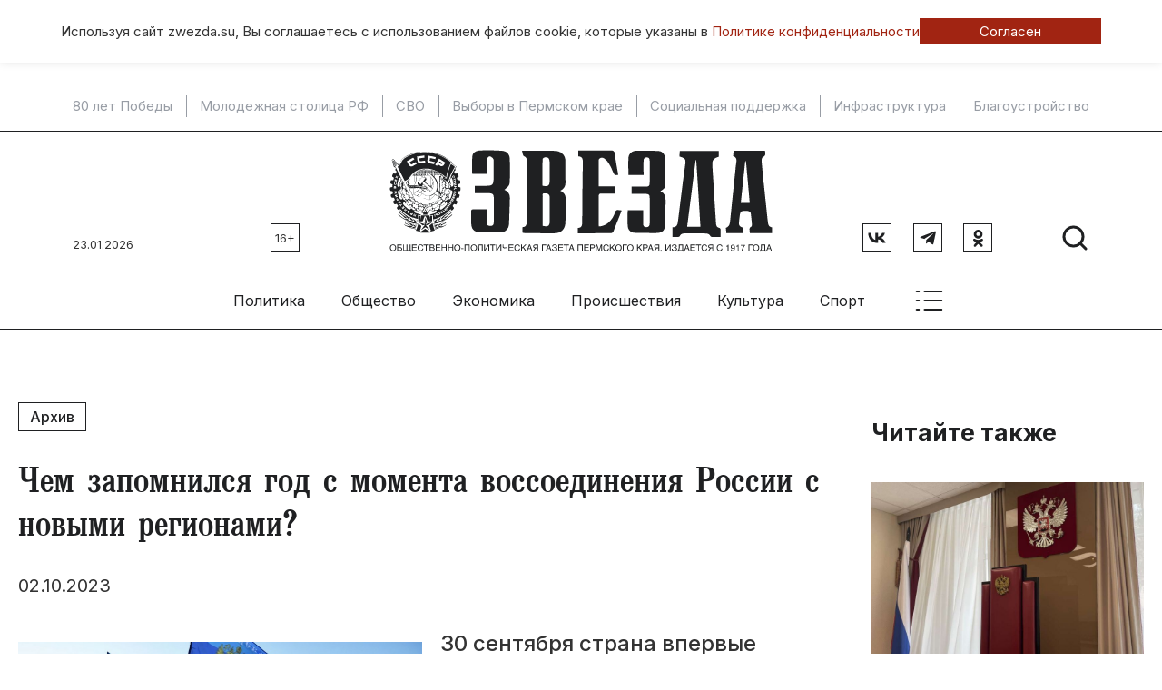

--- FILE ---
content_type: text/html; charset=UTF-8
request_url: https://zwezda.su/policy/2023/novyj-resurs/chem-zapomnilsya-god-s-momenta-vossoedineniya-rossii-s-novymi-regionami
body_size: 17370
content:
<!DOCTYPE html>
<html lang="ru">

<head>
	<meta http-equiv="X-UA-Compatible" content="IE=edge">
	<meta charset="UTF-8">
	<meta name="viewport" content="width=device-width, initial-scale=1, minimum-scale=1, maximum-scale=1">
	<link rel="manifest" href="/manifest.json">
	<meta name="theme-color" content="#ffffff">
	<!-- Yandex.RTB -->
	<script>window.yaContextCb=window.yaContextCb||[]</script>
	<script src="https://yandex.ru/ads/system/context.js" async></script>

	<meta name="csrf-param" content="_csrf-frontend">
<meta name="csrf-token" content="odYQtY482sgh2ZH9UfWvFrJYN6RpiDRVWmQ8lmaYAq7Whj3H1FTovn6V3q48oOIh12EB9gzeaz0oM0XaCuJVyg==">
	<title>
		Чем запомнился год с момента воссоединения России с новыми регионами?	</title>
	<meta name="keywords" content="Чем запомнился год с момента воссоединения России с новыми регионами?">
<meta name="description" content="30 сентября страна впервые отметила новую историческую дату.">
<meta property="og:type" content="article">
<meta property="og:title" content="Чем запомнился год с момента воссоединения России с новыми регионами?">
<meta property="og:description" content="30 сентября страна впервые отметила новую историческую дату.">
<meta property="og:url" content="https://zwezda.su/policy/2023/novyj-resurs/chem-zapomnilsya-god-s-momenta-vossoedineniya-rossii-s-novymi-regionami">
<meta property="og:image" content="https://zwezda.su/uploads/archive/assets/images/politika/edro-den-vossoedineniya.jpg">
<meta property="og:locale" content="ru">
<meta property="twitter:card" content="summary_large_image">
<meta property="twitter:site" content="bc_su">
<meta property="twitter:title" content="Чем запомнился год с момента воссоединения России с новыми регионами?">
<meta property="twitter:description" content="30 сентября страна впервые отметила новую историческую дату.">
<meta property="twitter:image:src" content="https://zwezda.su/uploads/archive/assets/images/politika/edro-den-vossoedineniya.jpg">
<link href="/policy/2023/novyj-resurs/chem-zapomnilsya-god-s-momenta-vossoedineniya-rossii-s-novymi-regionami" rel="canonical">
<link href="/policy/2023/novyj-resurs/chem-zapomnilsya-god-s-momenta-vossoedineniya-rossii-s-novymi-regionami" rel="amphtml">
<link href="/assets/7ec5413/css/bootstrap.min.css" rel="stylesheet">
<link href="/compiled/scss/main.css" rel="stylesheet">
<link href="/res/slick-1.8.1/slick/slick.css" rel="stylesheet">
<link href="/res/jquery.fancybox.css" rel="stylesheet">	<link rel="icon" href="/favicon.ico" type="image/x-icon">
</head>

<body id="body">
	
		
<div class="agree-cookies" id="cookies-accept">
    <div class="container__wrap ">
        <div class="agree-cookies__wrap">
            <p>
                Используя сайт zwezda.su, Вы соглашаетесь с использованием файлов cookie, 
                которые указаны в <a href="/pages/policy">Политике конфиденциальности</a>
            </p>
            <a class="button" href="#" onclick="acceptCookies(); return false;">Согласен</a>
        </div>
    </div>
</div>

	
	<nav class="topmenu-mobile" id="topmenu-mobile">
		<div class="col col-hor">
			<a class="logo" href="/"><img src="/images/logo.svg"></a>
			<div class="close-menu" id="close-menu-mobile">
				<div class="svg-icon "><svg width="41" height="40" viewBox="0 0 41 40" fill="none" xmlns="http://www.w3.org/2000/svg">
    <g clip-path="url(#clip0_131_2500)">
        <path d="M31.75 8.75L9.25 31.25" stroke="black" stroke-width="2" stroke-linecap="round" stroke-linejoin="round"/>
        <path d="M31.75 31.25L9.25 8.75" stroke="black" stroke-width="2" stroke-linecap="round" stroke-linejoin="round"/>
    </g>
    <defs>
        <clipPath id="clip0_131_2500">
            <rect width="40" height="40" fill="white" transform="translate(0.5)"/>
        </clipPath>
    </defs>
</svg></div> 
			</div>
		</div>
		<div class="col col-hor">
			<div class="social">
				<a href="https://vk.com/gazetazwezda" class="rect-b" target="_blank">
					<div class="svg-icon "><svg width="20" height="12" viewBox="0 0 20 12" fill="none" xmlns="http://www.w3.org/2000/svg">
    <path d="M10.8558 11.6004C4.29594 11.6004 0.55434 7.39619 0.398438 0.400391H3.68438C3.79232 5.53513 6.21474 7.7101 8.13354 8.15855V0.400391H11.2277V4.82882C13.1225 4.63823 15.1131 2.62021 15.7846 0.400391H18.8788C18.3631 3.13593 16.2044 5.15394 14.6694 5.98357C16.2044 6.65625 18.663 8.41641 19.5984 11.6004H16.1924C15.4609 9.47026 13.6382 7.82221 11.2277 7.59799V11.6004H10.8558Z" fill="#1F2022"/>
</svg></div>				</a>
				<a href="https://t.me/gazetazwezda" class="rect-b" target="_blank">
					<div class="svg-icon "><svg width="18" height="16" viewBox="0 0 18 16" fill="none" xmlns="http://www.w3.org/2000/svg">
    <path d="M1.32168 6.65361L16.7484 0.70561C17.4644 0.446943 18.0897 0.880277 17.8577 1.96294L17.859 1.96161L15.2323 14.3363C15.0377 15.2136 14.5164 15.4269 13.787 15.0136L9.78702 12.0656L7.85768 13.9243C7.64435 14.1376 7.46435 14.3176 7.05102 14.3176L7.33502 10.2469L14.7484 3.54961C15.071 3.26561 14.6763 3.10561 14.251 3.38828L5.08968 9.15628L1.14035 7.92428C0.283017 7.65228 0.26435 7.06694 1.32168 6.65361Z" fill="#1F2022"/>
</svg></div>				</a>
				<a href="https://ok.ru/zvezdaperm" class="rect-b" target="_blank">
					<div class="svg-icon "><svg width="11" height="19" viewBox="0 0 11 19" fill="none" xmlns="http://www.w3.org/2000/svg">
    <path d="M5.52755 0C2.85046 0 0.680298 2.18136 0.680298 4.87211C0.680298 7.56294 2.85046 9.74443 5.52755 9.74443C8.20464 9.74443 10.3748 7.56294 10.3748 4.87211C10.3748 2.18136 8.20464 0 5.52755 0ZM5.52755 6.88627C4.42093 6.88627 3.5238 5.98447 3.5238 4.87218C3.5238 3.75989 4.42093 2.85816 5.52755 2.85816C6.63417 2.85816 7.53129 3.75989 7.53129 4.87218C7.53129 5.98447 6.63417 6.88627 5.52755 6.88627Z" fill="#1F2022"/>
    <path d="M7.23884 13.6215C9.17939 13.2242 10.3423 12.3005 10.4038 12.2509C10.9716 11.7932 11.0628 10.9594 10.6075 10.3886C10.1521 9.81785 9.3227 9.72617 8.75472 10.1838C8.74272 10.1936 7.50243 11.1499 5.46171 11.1513C3.42107 11.1499 2.15456 10.1936 2.14256 10.1838C1.57458 9.72617 0.745151 9.81785 0.289824 10.3886C-0.165573 10.9594 -0.0743546 11.7932 0.493486 12.2509C0.555848 12.3012 1.76672 13.2489 3.76166 13.6369L0.981347 16.5575C0.476076 17.0842 0.491267 17.9228 1.01527 18.4307C1.27103 18.6785 1.60066 18.8017 1.93001 18.8017C2.27533 18.8017 2.62029 18.6661 2.87889 18.3965L5.46178 15.631L8.30557 18.4144C8.82083 18.9315 9.65518 18.9307 10.1695 18.413C10.6838 17.8952 10.6831 17.0564 10.168 16.5395L7.23884 13.6215Z" fill="#1F2022"/>
</svg></div>				</a>
			</div>

			<div class="search">
				<a href="/search">
					<div class="svg-icon "><svg width="32" height="32" viewBox="0 0 32 32" fill="none" xmlns="http://www.w3.org/2000/svg">
    <g clip-path="url(#clip0_101_1309)">
        <path d="M14.5 25C20.299 25 25 20.299 25 14.5C25 8.70101 20.299 4 14.5 4C8.70101 4 4 8.70101 4 14.5C4 20.299 8.70101 25 14.5 25Z" stroke="#1F2022" stroke-width="3" stroke-linecap="round" stroke-linejoin="round"/>
        <path d="M21.9258 21.9258L28.0008 28.0008" stroke="#1F2022" stroke-width="3" stroke-linecap="round" stroke-linejoin="round"/>
    </g>
    <defs>
        <clipPath id="clip0_101_1309">
            <rect width="32" height="32" fill="white"/>
        </clipPath>
    </defs>
</svg></div>				</a>
			</div>
		</div>
		
<div class="sm-only">
    <div class="col ">
        <span class="title">Главные темы</span>
        
        <a href="/theme/80-let-pobedy">80 лет Победы</a>
            <div class="sep"></div>
        <a href="/theme/molodezhnaya-stolica-rf">Молодежная столица РФ</a>
            <div class="sep"></div>
        <a href="/theme/svo">СВО</a>
            <div class="sep"></div>
        <a href="/theme/vybory-v-permskom-krae">Выборы в Пермском крае</a>
            <div class="sep"></div>
        <a href="/theme/socialnaya-podderzhka">Социальная поддержка</a>
            <div class="sep"></div>
        <a href="/theme/infrastruktura">Инфраструктура</a>
            <div class="sep"></div>
        <a href="/theme/blagoustroystvo">Благоустройство</a>
    </div>
</div>
<div class="col">
    <span class="title sm-only">Рубрики</span>
            <a href="/category/politika">Политика</a>
            <a href="/category/obshchestvo">Общество</a>
            <a href="/category/ekonomika">Экономика</a>
            <a href="/category/proisshestviya">Происшествия</a>
            <a href="/category/kultura">Культура</a>
            <a href="/category/sport">Спорт</a>
            <a href="/category/tehnologii-i-nauka">Технологии</a>
            <a href="/category/ekologiya">Экология </a>
            <a href="/category/transport">Транспорт</a>
            <a href="/category/zdorove">Здоровье</a>
    </div>
<div class="col">
    <span class="title sm-only">Специальные выпуски</span>
            <a href="/special/budte-zdorovi">«Будьте здоровы, пермяки!»</a>
            <a href="/special/lukomore">«Лукоморье»</a>
            <a href="/special/kapital-weekly">«Капитал-Weekly»</a>
            <a href="/special/usadba">«Усадьба»</a>
            <a href="/special/300-istoriy-permi">300 историй Перми</a>
            <a href="/special/miry-gaydara">Миры Гайдара</a>
    </div>
<div class="col">
    <span class="title sm-only">Газета</span>
            <a href="/pages/about">Об издании</a>
            <a href="/pages/stuff">Редакция</a>
            <a href="/pages/terms">Правила использования информации</a>
            <a href="/pages/policy">Политика обработки персональных данных</a>
            <a href="/pages/advertise">Реклама</a>
    </div>
	</nav>

	<!--noindex-->


            <div 
            class="sm-hide utilities utilities__type-head alias-head"
            style=""
            data-utilities-uid="67e53eae714c5"
            data-utilities-mobile="false"
        ><!-- Yandex.RTB R-A-14648090-8 -->
<div id="yandex_rtb_R-A-14648090-8"></div>
<script>
window.yaContextCb.push(() => {
    Ya.Context.AdvManager.render({
        "blockId": "R-A-14648090-8",
        "renderTo": "yandex_rtb_R-A-14648090-8"
    })
})
</script></div>
    
<!--/noindex-->	<!--noindex-->


            <div 
            class="sm-only utilities utilities__type-head-mobile alias-head-mobile" 
            style=""
            data-utilities-uid="67e53ef1bb560"
            data-utilities-mobile="true"
        ><!-- Yandex.RTB R-A-14648090-9 -->
<div id="yandex_rtb_R-A-14648090-9"></div>
<script>
window.yaContextCb.push(() => {
    Ya.Context.AdvManager.render({
        "blockId": "R-A-14648090-9",
        "renderTo": "yandex_rtb_R-A-14648090-9"
    })
})
</script></div>
    
<!--/noindex-->
	<div class="themes-top wrapper-top sm-hide">
		
        <a href="/theme/80-let-pobedy">80 лет Победы</a>
            <div class="sep"></div>
        <a href="/theme/molodezhnaya-stolica-rf">Молодежная столица РФ</a>
            <div class="sep"></div>
        <a href="/theme/svo">СВО</a>
            <div class="sep"></div>
        <a href="/theme/vybory-v-permskom-krae">Выборы в Пермском крае</a>
            <div class="sep"></div>
        <a href="/theme/socialnaya-podderzhka">Социальная поддержка</a>
            <div class="sep"></div>
        <a href="/theme/infrastruktura">Инфраструктура</a>
            <div class="sep"></div>
        <a href="/theme/blagoustroystvo">Благоустройство</a>
	</div>

	<div class="utilities-wrapper-top">
		<div>
								</div>
	</div>
	<header class="wrapper-top">

		<div class="col-left">
			<div class="col col-bottom sm-hide">
				<div class="today">23.01.2026</div>
				<div class="age rect-b">16+</div>
			</div>
		</div>
		<div class="col-center">
			<a class="logo" href="/"><img src="/images/logo.svg"></a>
		</div>
		<div class="col-right">
			<div class="col col-bottom">
				
				<div class="sm-only"><div class="age rect-b">16+</div></div>
				<div class="social col col-right sm-hide">
				<a href="https://vk.com/gazetazwezda" class="rect-b" target="_blank">
						<div class="svg-icon "><svg width="20" height="12" viewBox="0 0 20 12" fill="none" xmlns="http://www.w3.org/2000/svg">
    <path d="M10.8558 11.6004C4.29594 11.6004 0.55434 7.39619 0.398438 0.400391H3.68438C3.79232 5.53513 6.21474 7.7101 8.13354 8.15855V0.400391H11.2277V4.82882C13.1225 4.63823 15.1131 2.62021 15.7846 0.400391H18.8788C18.3631 3.13593 16.2044 5.15394 14.6694 5.98357C16.2044 6.65625 18.663 8.41641 19.5984 11.6004H16.1924C15.4609 9.47026 13.6382 7.82221 11.2277 7.59799V11.6004H10.8558Z" fill="#1F2022"/>
</svg></div>					</a>
					<a href="https://t.me/gazetazwezda" class="rect-b" target="_blank">
						<div class="svg-icon "><svg width="18" height="16" viewBox="0 0 18 16" fill="none" xmlns="http://www.w3.org/2000/svg">
    <path d="M1.32168 6.65361L16.7484 0.70561C17.4644 0.446943 18.0897 0.880277 17.8577 1.96294L17.859 1.96161L15.2323 14.3363C15.0377 15.2136 14.5164 15.4269 13.787 15.0136L9.78702 12.0656L7.85768 13.9243C7.64435 14.1376 7.46435 14.3176 7.05102 14.3176L7.33502 10.2469L14.7484 3.54961C15.071 3.26561 14.6763 3.10561 14.251 3.38828L5.08968 9.15628L1.14035 7.92428C0.283017 7.65228 0.26435 7.06694 1.32168 6.65361Z" fill="#1F2022"/>
</svg></div>					</a>
					<a href="https://ok.ru/zvezdaperm" class="rect-b" target="_blank">
						<div class="svg-icon "><svg width="11" height="19" viewBox="0 0 11 19" fill="none" xmlns="http://www.w3.org/2000/svg">
    <path d="M5.52755 0C2.85046 0 0.680298 2.18136 0.680298 4.87211C0.680298 7.56294 2.85046 9.74443 5.52755 9.74443C8.20464 9.74443 10.3748 7.56294 10.3748 4.87211C10.3748 2.18136 8.20464 0 5.52755 0ZM5.52755 6.88627C4.42093 6.88627 3.5238 5.98447 3.5238 4.87218C3.5238 3.75989 4.42093 2.85816 5.52755 2.85816C6.63417 2.85816 7.53129 3.75989 7.53129 4.87218C7.53129 5.98447 6.63417 6.88627 5.52755 6.88627Z" fill="#1F2022"/>
    <path d="M7.23884 13.6215C9.17939 13.2242 10.3423 12.3005 10.4038 12.2509C10.9716 11.7932 11.0628 10.9594 10.6075 10.3886C10.1521 9.81785 9.3227 9.72617 8.75472 10.1838C8.74272 10.1936 7.50243 11.1499 5.46171 11.1513C3.42107 11.1499 2.15456 10.1936 2.14256 10.1838C1.57458 9.72617 0.745151 9.81785 0.289824 10.3886C-0.165573 10.9594 -0.0743546 11.7932 0.493486 12.2509C0.555848 12.3012 1.76672 13.2489 3.76166 13.6369L0.981347 16.5575C0.476076 17.0842 0.491267 17.9228 1.01527 18.4307C1.27103 18.6785 1.60066 18.8017 1.93001 18.8017C2.27533 18.8017 2.62029 18.6661 2.87889 18.3965L5.46178 15.631L8.30557 18.4144C8.82083 18.9315 9.65518 18.9307 10.1695 18.413C10.6838 17.8952 10.6831 17.0564 10.168 16.5395L7.23884 13.6215Z" fill="#1F2022"/>
</svg></div>					</a>
				</div>
				<div class="col">
					<div class="search sm-hide">
						<a href="/search">
							<div class="svg-icon "><svg width="32" height="32" viewBox="0 0 32 32" fill="none" xmlns="http://www.w3.org/2000/svg">
    <g clip-path="url(#clip0_101_1309)">
        <path d="M14.5 25C20.299 25 25 20.299 25 14.5C25 8.70101 20.299 4 14.5 4C8.70101 4 4 8.70101 4 14.5C4 20.299 8.70101 25 14.5 25Z" stroke="#1F2022" stroke-width="3" stroke-linecap="round" stroke-linejoin="round"/>
        <path d="M21.9258 21.9258L28.0008 28.0008" stroke="#1F2022" stroke-width="3" stroke-linecap="round" stroke-linejoin="round"/>
    </g>
    <defs>
        <clipPath id="clip0_101_1309">
            <rect width="32" height="32" fill="white"/>
        </clipPath>
    </defs>
</svg></div>						</a>
					</div>
					<div class="show-menu">
						<a href="#" class="sm-only" id="toggle-menu-mobile">
							<div class="svg-icon "><svg width="41" height="40" viewBox="0 0 41 40" fill="none" xmlns="http://www.w3.org/2000/svg">
    <g clip-path="url(#clip0_101_579)">
        <path d="M15.5 10H34.25" stroke="#1F2022" stroke-width="2" stroke-linecap="round" stroke-linejoin="round"/>
        <path d="M15.5 20H34.25" stroke="#1F2022" stroke-width="2" stroke-linecap="round" stroke-linejoin="round"/>
        <path d="M15.5 30H34.25" stroke="#1F2022" stroke-width="2" stroke-linecap="round" stroke-linejoin="round"/>
        <path d="M6.75 10H9.25" stroke="#1F2022" stroke-width="2" stroke-linecap="round" stroke-linejoin="round"/>
        <path d="M6.75 20H9.25" stroke="#1F2022" stroke-width="2" stroke-linecap="round" stroke-linejoin="round"/>
        <path d="M6.75 30H9.25" stroke="#1F2022" stroke-width="2" stroke-linecap="round" stroke-linejoin="round"/>
    </g>
    <defs>
        <clipPath id="clip0_101_579">
            <rect width="40" height="40" fill="white" transform="translate(0.5)"/>
        </clipPath>
    </defs>
</svg></div>						</a>
					</div>
				</div>
			</div>
		</div>

	</header>

	<nav class="wrapper-top col col-center col-vcenter topmenu sm-hide">
		    <div class="topmenu__item">
        <a class="link" href="/category/politika">
            Политика        </a>
        <div class="list">
            <div class="content">
                <div class="center">
                                                                    
<article class="teaser teaser__tpl_8">
    <a href="/article/elena-saveleva-vozglavila-priemnuyu-d-a-medvedeva-v-prikame" >
        <img src="/uploads/thumbnail/17/39/83/1739830c2faa9ae39125cee68773633c-400x260.jpg" alt="Елена Савельева возглавила приемную Д. А. Медведева в Прикамье">    </a>
    <div class="teaser__date">22.01.2026 в 21:07</div>
    <h3>
        <a href="/article/elena-saveleva-vozglavila-priemnuyu-d-a-medvedeva-v-prikame" >
            Елена Савельева возглавила приемную Д. А. Медведева в Прикамье        </a>
    </h3>
</article>
                                                                        <div class="sep"></div>    
                                                
<article class="teaser teaser__tpl_8">
    <a href="/article/v-prikame-vybrali-novogo-rukovoditelya-regionalnogo-otdeleniya-rvio" >
        <img src="/uploads/thumbnail/7a/16/5e/7a165e9389f4e58dfa0cda3ad310fbfa-400x260.jpg" alt="В Прикамье выбрали нового руководителя регионального отделения РВИО">    </a>
    <div class="teaser__date">21.01.2026 в 18:14</div>
    <h3>
        <a href="/article/v-prikame-vybrali-novogo-rukovoditelya-regionalnogo-otdeleniya-rvio" >
            В Прикамье выбрали нового руководителя регионального отделения РВИО        </a>
    </h3>
</article>
                                                                        <div class="sep"></div>    
                                                
<article class="teaser teaser__tpl_8">
    <a href="/article/gubernator-prikamya-voshel-v-top-vliyatelnyh-glav-regionov-2025-goda" >
        <img src="/uploads/thumbnail/f9/d6/27/f9d6279bf460507aeba55929f51b83e9-400x260.jpg" alt="Губернатор Прикамья вошел в топ влиятельных глав регионов 2025 года">    </a>
    <div class="teaser__date">12.01.2026 в 17:41</div>
    <h3>
        <a href="/article/gubernator-prikamya-voshel-v-top-vliyatelnyh-glav-regionov-2025-goda" >
            Губернатор Прикамья вошел в топ влиятельных глав регионов 2025 года        </a>
    </h3>
</article>
                                                                        <div class="sep"></div>    
                                                
<article class="teaser teaser__tpl_8">
    <a href="/article/vybory-2011-goda-sformirovali-loyalnyy-parlament-permskogo-kraya" >
        <img src="/uploads/thumbnail/ab/6f/c3/ab6fc303ad94431ffd9fbf2ccdf3937c-400x260.jpg" alt="Выборы 2011 года сформировали лояльный парламент Пермского края">    </a>
    <div class="teaser__date">25.12.2025 в 18:23</div>
    <h3>
        <a href="/article/vybory-2011-goda-sformirovali-loyalnyy-parlament-permskogo-kraya" >
            Выборы 2011 года сформировали лояльный парламент Пермского края        </a>
    </h3>
</article>
                                    </div>
            </div>
        </div>
    </div>
    <div class="topmenu__item">
        <a class="link" href="/category/obshchestvo">
            Общество        </a>
        <div class="list">
            <div class="content">
                <div class="center">
                                                                    
<article class="teaser teaser__tpl_8">
    <a href="/article/v-2025-godu-v-prikame-vosstanovili-rekordnuyu-ploshchad-lesov" >
        <img src="/uploads/thumbnail/dc/46/71/dc46711cb2a6b2cd5fa30ab4c55f2113-400x260.jpg" alt="В 2025 году в Прикамье восстановили рекордную площадь лесов">    </a>
    <div class="teaser__date">22.01.2026 в 18:19</div>
    <h3>
        <a href="/article/v-2025-godu-v-prikame-vosstanovili-rekordnuyu-ploshchad-lesov" >
            В 2025 году в Прикамье восстановили рекордную площадь лесов        </a>
    </h3>
</article>
                                                                        <div class="sep"></div>    
                                                
<article class="teaser teaser__tpl_8">
    <a href="/article/kuda-mozhno-otnesti-stavshuyu-nenuzhnoy-novogodnyuyu-el" >
        <img src="/uploads/thumbnail/f5/1b/c6/f51bc63a989e3eb7f8de06fc5f6dd3b2-400x260.jpg" alt="Куда можно отнести ставшую ненужной новогоднюю ель">    </a>
    <div class="teaser__date">22.01.2026 в 17:32</div>
    <h3>
        <a href="/article/kuda-mozhno-otnesti-stavshuyu-nenuzhnoy-novogodnyuyu-el" >
            Куда можно отнести ставшую ненужной новогоднюю ель        </a>
    </h3>
</article>
                                                                        <div class="sep"></div>    
                                                
<article class="teaser teaser__tpl_8">
    <a href="/article/studotryady-prikamya-pomogayut-molodezhi-stroit-kareru" >
        <img src="/uploads/thumbnail/64/fd/a6/64fda6e996325238829cc83658ea558b-400x260.jpg" alt="Студотряды Прикамья помогают молодежи строить карьеру">    </a>
    <div class="teaser__date">22.01.2026 в 17:13</div>
    <h3>
        <a href="/article/studotryady-prikamya-pomogayut-molodezhi-stroit-kareru" >
            Студотряды Прикамья помогают молодежи строить карьеру        </a>
    </h3>
</article>
                                                                        <div class="sep"></div>    
                                                
<article class="teaser teaser__tpl_8">
    <a href="/article/zhiteli-prikamya-mogut-zapisatsya-k-vrachu-cherez-messendzher-mah-12" >
        <img src="/uploads/thumbnail/c3/27/61/c3276181bf7eca273c746997e4d52b66-400x260.jpg" alt="Жители Прикамья могут записаться к врачу через мессенджер Мах (12+)">    </a>
    <div class="teaser__date">22.01.2026 в 14:59</div>
    <h3>
        <a href="/article/zhiteli-prikamya-mogut-zapisatsya-k-vrachu-cherez-messendzher-mah-12" >
            Жители Прикамья могут записаться к врачу через мессенджер Мах (12+)        </a>
    </h3>
</article>
                                    </div>
            </div>
        </div>
    </div>
    <div class="topmenu__item">
        <a class="link" href="/category/ekonomika">
            Экономика        </a>
        <div class="list">
            <div class="content">
                <div class="center">
                                                                    
<article class="teaser teaser__tpl_8">
    <a href="/article/chto-permyakam-nuzhno-znat-o-povyshenii-prozhitochnogo-minimuma-i-indeksacii-pensiy" >
        <img src="/uploads/thumbnail/81/c4/6f/81c46f7c2a709bcffbd76faa54173eec-400x260.jpg" alt="Что пермякам нужно знать о повышении прожиточного минимума и индексации пенсий">    </a>
    <div class="teaser__date">22.01.2026 в 16:42</div>
    <h3>
        <a href="/article/chto-permyakam-nuzhno-znat-o-povyshenii-prozhitochnogo-minimuma-i-indeksacii-pensiy" >
            Что пермякам нужно знать о повышении прожиточного минимума и индексации пенсий        </a>
    </h3>
</article>
                                                                        <div class="sep"></div>    
                                                
<article class="teaser teaser__tpl_8">
    <a href="/article/itogi-torgov-po-krt-2025-v-byudzhet-prikamya-postupilo-15-mlrd-rubley-za-2025-god" >
        <img src="/uploads/thumbnail/ef/86/86/ef868632a1e11e8727b9918aa14a4a16-400x260.jpg" alt="Итоги торгов по КРТ-2025: в бюджет Прикамья поступило 1,5 млрд рублей за 2025 год">    </a>
    <div class="teaser__date">15.01.2026 в 20:15</div>
    <h3>
        <a href="/article/itogi-torgov-po-krt-2025-v-byudzhet-prikamya-postupilo-15-mlrd-rubley-za-2025-god" >
            Итоги торгов по КРТ-2025: в бюджет Прикамья поступило 1,5 млрд рублей за 2025 год        </a>
    </h3>
</article>
                                                                        <div class="sep"></div>    
                                                
<article class="teaser teaser__tpl_8">
    <a href="/article/minimushchestvo-prikamya-obyavilo-o-date-torgov-na-15-zemelnyh-uchastkov-selskohozyaystvennogo-naznacheniya" >
        <img src="/uploads/thumbnail/84/10/44/841044fb9b684d70f106b274836e6068-400x260.jpg" alt="Минимущество Прикамья объявило о дате торгов на 15 земельных участков сельскохозяйственного назначения">    </a>
    <div class="teaser__date">14.01.2026 в 16:35</div>
    <h3>
        <a href="/article/minimushchestvo-prikamya-obyavilo-o-date-torgov-na-15-zemelnyh-uchastkov-selskohozyaystvennogo-naznacheniya" >
            Минимущество Прикамья объявило о дате торгов на 15 земельных участков сельскохозяйственного назначения        </a>
    </h3>
</article>
                                                                        <div class="sep"></div>    
                                                
<article class="teaser teaser__tpl_8">
    <a href="/article/federalnyy-bank-profinansiruet-stroitelstvo-pervogo-akvaparka-v-permi" >
        <img src="/uploads/thumbnail/83/7f/7e/837f7e30d60b78c4fec49bbd080d5a32-400x260.jpg" alt="Федеральный банк профинансирует строительство первого аквапарка в Перми">    </a>
    <div class="teaser__date">14.01.2026 в 16:08</div>
    <h3>
        <a href="/article/federalnyy-bank-profinansiruet-stroitelstvo-pervogo-akvaparka-v-permi" >
            Федеральный банк профинансирует строительство первого аквапарка в Перми        </a>
    </h3>
</article>
                                    </div>
            </div>
        </div>
    </div>
    <div class="topmenu__item">
        <a class="link" href="/category/proisshestviya">
            Происшествия        </a>
        <div class="list">
            <div class="content">
                <div class="center">
                                                                    
<article class="teaser teaser__tpl_8">
    <a href="/article/zhitelnica-prikamya-podala-isk-iz-za-zatopleniya-kanalizaciey" >
        <img src="/uploads/thumbnail/c4/c5/d7/c4c5d7ffeb07399bea39319f2648644f-400x260.jpg" alt="Жительница Прикамья подала иск из-за затопления канализацией">    </a>
    <div class="teaser__date">23.01.2026 в 10:05</div>
    <h3>
        <a href="/article/zhitelnica-prikamya-podala-isk-iz-za-zatopleniya-kanalizaciey" >
            Жительница Прикамья подала иск из-за затопления канализацией        </a>
    </h3>
</article>
                                                                        <div class="sep"></div>    
                                                
<article class="teaser teaser__tpl_8">
    <a href="/article/na-trasse-berezniki-solikamsk-proizoshlo-sereznoe-dtp" >
        <img src="/uploads/thumbnail/54/49/17/54491791eaabdee5c4ae5ca511562888-400x260.jpg" alt="На трассе Березники-Соликамск произошло серьезное ДТП">    </a>
    <div class="teaser__date">22.01.2026 в 21:17</div>
    <h3>
        <a href="/article/na-trasse-berezniki-solikamsk-proizoshlo-sereznoe-dtp" >
            На трассе Березники-Соликамск произошло серьезное ДТП        </a>
    </h3>
</article>
                                                                        <div class="sep"></div>    
                                                
<article class="teaser teaser__tpl_8">
    <a href="/article/ushel-iz-zhizni-byvshiy-vice-mer-permi-valeriy-starikov" >
        <img src="/uploads/thumbnail/87/41/5e/87415e004134bb55706fb07b8a08a825-400x260.jpg" alt="Ушел из жизни бывший вице-мэр Перми Валерий Стариков">    </a>
    <div class="teaser__date">22.01.2026 в 15:58</div>
    <h3>
        <a href="/article/ushel-iz-zhizni-byvshiy-vice-mer-permi-valeriy-starikov" >
            Ушел из жизни бывший вице-мэр Перми Валерий Стариков        </a>
    </h3>
</article>
                                                                        <div class="sep"></div>    
                                                
<article class="teaser teaser__tpl_8">
    <a href="/article/prokuratura-bereznikov-proveryaet-incident-v-gimnazii-9" >
        <img src="/uploads/thumbnail/b7/db/81/b7db8124962f3dd78b3b48528174d644-400x260.jpg" alt="Прокуратура Березников проверяет инцидент в гимназии № 9">    </a>
    <div class="teaser__date">22.01.2026 в 15:18</div>
    <h3>
        <a href="/article/prokuratura-bereznikov-proveryaet-incident-v-gimnazii-9" >
            Прокуратура Березников проверяет инцидент в гимназии № 9        </a>
    </h3>
</article>
                                    </div>
            </div>
        </div>
    </div>
    <div class="topmenu__item">
        <a class="link" href="/category/kultura">
            Культура        </a>
        <div class="list">
            <div class="content">
                <div class="center">
                                                                    
<article class="teaser teaser__tpl_8">
    <a href="/article/permskiy-teatr-kukol-gotovit-interesnye-premery" >
        <img src="/uploads/thumbnail/62/28/1c/62281c8bd7472ec1673368c3335cd422-400x260.jpg" alt="Пермский театр кукол готовит интересные премьеры">    </a>
    <div class="teaser__date">22.01.2026 в 19:54</div>
    <h3>
        <a href="/article/permskiy-teatr-kukol-gotovit-interesnye-premery" >
            Пермский театр кукол готовит интересные премьеры        </a>
    </h3>
</article>
                                                                        <div class="sep"></div>    
                                                
<article class="teaser teaser__tpl_8">
    <a href="/article/o-chem-napisal-pro-perm-v-svoih-putevyh-zametkah-soslannyy-imperatricey-ekaterinoy-ii-aleksandr-radishchev" >
        <img src="/uploads/thumbnail/9f/34/ed/9f34eda0590594502b2a0fcdaf77e716-400x260.jpg" alt="О чем написал про Пермь в своих путевых заметках сосланный императрицей Екатериной II Александр Радищев">    </a>
    <div class="teaser__date">22.01.2026 в 19:25</div>
    <h3>
        <a href="/article/o-chem-napisal-pro-perm-v-svoih-putevyh-zametkah-soslannyy-imperatricey-ekaterinoy-ii-aleksandr-radishchev" >
            О чем написал про Пермь в своих путевых заметках сосланный императрицей Екатериной II Александр Радищев        </a>
    </h3>
</article>
                                                                        <div class="sep"></div>    
                                                
<article class="teaser teaser__tpl_8">
    <a href="/article/permskaya-galereya-gotovit-k-pokazu-originalnuyu-i-pechatnuyu-grafiku" >
        <img src="/uploads/thumbnail/e7/f1/03/e7f103723db9c5acca5942d40c78926f-400x260.jpg" alt="Пермская галерея готовит к показу оригинальную и печатную графику">    </a>
    <div class="teaser__date">22.01.2026 в 19:06</div>
    <h3>
        <a href="/article/permskaya-galereya-gotovit-k-pokazu-originalnuyu-i-pechatnuyu-grafiku" >
            Пермская галерея готовит к показу оригинальную и печатную графику        </a>
    </h3>
</article>
                                                                        <div class="sep"></div>    
                                                
<article class="teaser teaser__tpl_8">
    <a href="/article/kto-i-kak-otkryl-v-permi-pervyy-knizhnyy-magazin-150-let-nazad" >
        <img src="/uploads/thumbnail/c7/73/7a/c7737a0e1506ac58c7c17072ab282c9c-400x260.jpg" alt="Кто и как открыл в Перми первый книжный магазин 150 лет назад">    </a>
    <div class="teaser__date">22.01.2026 в 18:41</div>
    <h3>
        <a href="/article/kto-i-kak-otkryl-v-permi-pervyy-knizhnyy-magazin-150-let-nazad" >
            Кто и как открыл в Перми первый книжный магазин 150 лет назад        </a>
    </h3>
</article>
                                    </div>
            </div>
        </div>
    </div>
    <div class="topmenu__item">
        <a class="link" href="/category/sport">
            Спорт        </a>
        <div class="list">
            <div class="content">
                <div class="center">
                                                                    
<article class="teaser teaser__tpl_8">
    <a href="/article/v-permi-sostoyatsya-sorevnovaniya-po-snoubordu-konkobezhnomu-sportu-i-hokkeyu-3h3" >
        <img src="/uploads/thumbnail/bc/6c/ef/bc6cefe9a03b0c448864d0dfd8b90a54-400x260.jpg" alt="В Перми состоятся соревнования по сноуборду, конькобежному спорту и хоккею 3х3">    </a>
    <div class="teaser__date">22.01.2026 в 15:24</div>
    <h3>
        <a href="/article/v-permi-sostoyatsya-sorevnovaniya-po-snoubordu-konkobezhnomu-sportu-i-hokkeyu-3h3" >
            В Перми состоятся соревнования по сноуборду, конькобежному спорту и хоккею 3х3        </a>
    </h3>
</article>
                                                                        <div class="sep"></div>    
                                                
<article class="teaser teaser__tpl_8">
    <a href="/article/v-prikame-nachalsya-priem-zayavok-na-uchastie-v-proekte-zemskiy-trener" >
        <img src="/uploads/thumbnail/a6/74/05/a67405ac2601dd60a680b280305bcc0c-400x260.jpg" alt="В Прикамье начался прием заявок на участие в проекте «Земский тренер»">    </a>
    <div class="teaser__date">22.01.2026 в 14:53</div>
    <h3>
        <a href="/article/v-prikame-nachalsya-priem-zayavok-na-uchastie-v-proekte-zemskiy-trener" >
            В Прикамье начался прием заявок на участие в проекте «Земский тренер»        </a>
    </h3>
</article>
                                                                        <div class="sep"></div>    
                                                
<article class="teaser teaser__tpl_8">
    <a href="/article/molot-pereigral-metallurg" >
        <img src="/uploads/thumbnail/0b/ba/86/0bba869860e54856d4707c8403016767-400x260.jpg" alt="«Молот» переиграл «Металлург»">    </a>
    <div class="teaser__date">22.01.2026 в 12:07</div>
    <h3>
        <a href="/article/molot-pereigral-metallurg" >
            «Молот» переиграл «Металлург»        </a>
    </h3>
</article>
                                                                        <div class="sep"></div>    
                                                
<article class="teaser teaser__tpl_8">
    <a href="/article/prikamskie-plovcy-zavoevali-68-medaley-v-2025-godu"  rel="nofollow">
        <img src="/uploads/thumbnail/49/3a/62/493a6221fd5f169730dcd260f54266a9-400x260.jpg" alt="Прикамские пловцы завоевали 68 медалей в 2025 году">    </a>
    <div class="teaser__date">22.01.2026 в 10:16</div>
    <h3>
        <a href="/article/prikamskie-plovcy-zavoevali-68-medaley-v-2025-godu"  rel="nofollow">
            Прикамские пловцы завоевали 68 медалей в 2025 году        </a>
    </h3>
</article>
                                    </div>
            </div>
        </div>
    </div>
		<div id="topmenu">
			<div class="list">
    			<div class="content">
        			<div class="center">	
						
<div class="sm-only">
    <div class="col ">
        <span class="title">Главные темы</span>
        
        <a href="/theme/80-let-pobedy">80 лет Победы</a>
            <div class="sep"></div>
        <a href="/theme/molodezhnaya-stolica-rf">Молодежная столица РФ</a>
            <div class="sep"></div>
        <a href="/theme/svo">СВО</a>
            <div class="sep"></div>
        <a href="/theme/vybory-v-permskom-krae">Выборы в Пермском крае</a>
            <div class="sep"></div>
        <a href="/theme/socialnaya-podderzhka">Социальная поддержка</a>
            <div class="sep"></div>
        <a href="/theme/infrastruktura">Инфраструктура</a>
            <div class="sep"></div>
        <a href="/theme/blagoustroystvo">Благоустройство</a>
    </div>
</div>
<div class="col">
    <span class="title sm-only">Рубрики</span>
            <a href="/category/politika">Политика</a>
            <a href="/category/obshchestvo">Общество</a>
            <a href="/category/ekonomika">Экономика</a>
            <a href="/category/proisshestviya">Происшествия</a>
            <a href="/category/kultura">Культура</a>
            <a href="/category/sport">Спорт</a>
            <a href="/category/tehnologii-i-nauka">Технологии</a>
            <a href="/category/ekologiya">Экология </a>
            <a href="/category/transport">Транспорт</a>
            <a href="/category/zdorove">Здоровье</a>
    </div>
<div class="col">
    <span class="title sm-only">Специальные выпуски</span>
            <a href="/special/budte-zdorovi">«Будьте здоровы, пермяки!»</a>
            <a href="/special/lukomore">«Лукоморье»</a>
            <a href="/special/kapital-weekly">«Капитал-Weekly»</a>
            <a href="/special/usadba">«Усадьба»</a>
            <a href="/special/300-istoriy-permi">300 историй Перми</a>
            <a href="/special/miry-gaydara">Миры Гайдара</a>
    </div>
<div class="col">
    <span class="title sm-only">Газета</span>
            <a href="/pages/about">Об издании</a>
            <a href="/pages/stuff">Редакция</a>
            <a href="/pages/terms">Правила использования информации</a>
            <a href="/pages/policy">Политика обработки персональных данных</a>
            <a href="/pages/advertise">Реклама</a>
    </div>
					</div>
				</div>
			</div>
		</div>
		<a href="#" class="show-menu" id="toggle-menu-desktop">
			<div class="svg-icon opened"><svg width="41" height="40" viewBox="0 0 41 40" fill="none" xmlns="http://www.w3.org/2000/svg">
    <g clip-path="url(#clip0_101_579)">
        <path d="M15.5 10H34.25" stroke="#1F2022" stroke-width="2" stroke-linecap="round" stroke-linejoin="round"/>
        <path d="M15.5 20H34.25" stroke="#1F2022" stroke-width="2" stroke-linecap="round" stroke-linejoin="round"/>
        <path d="M15.5 30H34.25" stroke="#1F2022" stroke-width="2" stroke-linecap="round" stroke-linejoin="round"/>
        <path d="M6.75 10H9.25" stroke="#1F2022" stroke-width="2" stroke-linecap="round" stroke-linejoin="round"/>
        <path d="M6.75 20H9.25" stroke="#1F2022" stroke-width="2" stroke-linecap="round" stroke-linejoin="round"/>
        <path d="M6.75 30H9.25" stroke="#1F2022" stroke-width="2" stroke-linecap="round" stroke-linejoin="round"/>
    </g>
    <defs>
        <clipPath id="clip0_101_579">
            <rect width="40" height="40" fill="white" transform="translate(0.5)"/>
        </clipPath>
    </defs>
</svg></div>			<div class="svg-icon closed hidden"><svg width="41" height="40" viewBox="0 0 41 40" fill="none" xmlns="http://www.w3.org/2000/svg">
    <g clip-path="url(#clip0_131_2500)">
        <path d="M31.75 8.75L9.25 31.25" stroke="black" stroke-width="2" stroke-linecap="round" stroke-linejoin="round"/>
        <path d="M31.75 31.25L9.25 8.75" stroke="black" stroke-width="2" stroke-linecap="round" stroke-linejoin="round"/>
    </g>
    <defs>
        <clipPath id="clip0_131_2500">
            <rect width="40" height="40" fill="white" transform="translate(0.5)"/>
        </clipPath>
    </defs>
</svg></div>		</a>
	</nav>

		
	<div id="content" class="content col">

	<div class="center">
		
<div itemscope itemtype="http://schema.org/NewsArticle" id="material" class="material">
    <meta itemprop="identifier" content="30795" />
    <meta itemprop="datePublished" content="2023-10-02T12:30:29+05:00" />

    <div class="material__category-top">
        <span>
            Архив        </span>
    </div>
    
    <h1 class="material__head" itemprop="headline" content="Чем запомнился год с момента воссоединения России с новыми регионами?">
        Чем запомнился год с момента воссоединения России с новыми регионами?    </h1>
    

    <div class="material__metadata">
        <div class="material__date">
            02.10.2023        </div>
            </div>

    <div class="material__image">

                    <img src="/uploads/archive/assets/images/politika/edro-den-vossoedineniya.jpg" alt="Чем запомнился год с момента воссоединения России с новыми регионами?">        
            </div>

            <div class="material__short">
            30 сентября страна впервые отметила новую историческую дату.        </div>
    
    <div itemprop="articleBody" class="material__text">
        <p><strong>Год назад жители Донбасса, Херсонской и Запорожской областей на референдумах приняли решение о присоединении к России. В честь этого в 2023 году Президент учредил новый праздник &ndash; День воссоединения новых регионов с Российской Федерацией.</strong></p>  <p>С первых дней СВО &laquo;Единая Россия&raquo; постоянно находится в новы территориях с гуманитарной миссией. Фракция партии в Госдуме обеспечила законодательную интеграцию ЛДНР, Запорожской области и Херсонщины в правовое поле РФ и помогает внедрять механизмы социальной и государственной поддержки. Представители партии обеспечивали наблюдение в ходе референдума.</p>  <p>Руководитель Центрального исполкома &laquo;Единой России&raquo;&nbsp;Александр Сидякин рассказал краевой газете Звезда&raquo;, что жители четырех регионов всегда считали себя частью России. &laquo;Тот факт, что они с готовностью и желанием голосовали на референдуме, говорит, что они ждали восстановления исторической справедливости. Они чувствовали и чувствуют каждый день поддержку нашей большой страны, видят, как возвращается мирная жизнь, сами в этом участвуют. Какими темпами идёт строительство, как проходит интеграция, появляются новые сервисы. Например, портал &laquo;Я в России&raquo;, который Минцифры создало по предложению &laquo;Единой России&raquo; и который в удобном формате представляет госуслуги. Очень многие уже давно привычные нам вещи на Донбассе при украинской власти были просто недоступны. Сейчас у людей меняется уклад жизни и существенно улучшается её качество, появляются новые возможности&raquo;, - отметил он.</p>  <p>Александр Сидякин подчеркнул, что партия продолжает помогать жителям &ndash; доставляет продукты, стройматериалы, лекарства, оказывает адресную помощь, организует мероприятия для детей.</p>  <p>За всё это время привезено более 76 тысяч тонн гуманитарной помощи. Пункты по ее выдаче работают в постоянном режиме во всех четырех территориях. &nbsp;Более 2,5 тысяч активистов Молодой гвардии &laquo;Единой России&raquo;, &laquo;Волонтёрской Роты&raquo; не только доставляют гумпомощь, но помогают местным властям восстанавливать социальные объекты, жильё, проводят субботники.</p>  <p>В свою очередь, комбат батальона &laquo;Спарта&raquo;, председатель Народного совета ДНР&nbsp;Артём Жога&nbsp;(был в тройке лидеров списка &laquo;Единой России&raquo; на выборах &ndash; прим. ред.), говоря о значении воссоединения с Россией, подчеркнул, что оно дало людям возможность осуществить мечту о возвращении домой и получить заботу со стороны государства, которой у них не было при киевской власти.</p>  <p>&laquo;Теперь у наших жителей есть социальные гарантии, возможности для качественного образования, патриотического воспитания на примерах наших дедов, участников Великой Отечественной войны. Это мечта, к которой люди шли долгие 9 лет. Это была и моя личная мечта - вступить в ряды российского общества, быть полноправным гражданином РФ, иметь право голоса, право на человеческое существование без ущемления. С правом выбора вероисповедания, возможностью говорить на своем родном языке. Это мечта ребят, которые в 2014 году взяли в руки оружие. Многие из них отдали жизнь за эту мечту&raquo;, - сказал он.</p>  <p>Эту позицию разделяет и председатель Херсонской областной Думы (фракция &laquo;Единой России&raquo;), ректор Херсонского государственного педагогического университета&nbsp;Татьяна Томилина. Она открыто выступала за Россию при украинской власти, несколько раз лишалась из-за этого работы, а в 2022 году стала жертвой покушения - неизвестные взорвали самодельную бомбу в подъезде её дома. В результате погиб студент и помощник Татьяны Томилиной, а она сама попала в реанимацию и перенесла несколько операций.</p>  <p>&laquo;30 сентября &ndash; для меня самый главный праздник! В прошлом году я не смогла его отпраздновать, потому что лежала в Семашко (в больнице Симферополя, после покушения &ndash; прим. ред.). Мне с 2014 года соседи собирались покупать билет на Москву. Говорили: &laquo;Чемодан. Вокзал. И уезжай в свою Россию&raquo;. А я им тогда говорила, что Херсон &ndash; это Россия. Нас всех обманули 30 лет назад, лишили огромной страны. Но я дожила до того момента, когда вернулась домой. Россия для меня - это всё!&raquo;, - подчеркнула Татьяна Томилина.</p>  <p>Александр Сидякин в заключение отметил &ndash; &laquo;Единая Россия&raquo; продолжит работу по интеграции новых регионов.</p>  <p>&nbsp;</p>    </div>

    <script src="https://yastatic.net/share2/share.js"></script>
    
    <div class="social__share">
        <div class="title">Поделиться:</div>
        <div 
            class="ya-share2" 
            data-curtain 
            data-shape="round" 
            data-color-scheme="whiteblack" 
            data-services="vkontakte,odnoklassniki,telegram,twitter,viber"
        ></div>
    </div>

    
    <!--noindex-->


            <div 
            class="sm-hide utilities utilities__type-material-after alias-material-after"
            style=""
            data-utilities-uid="67dbaf4626dae"
            data-utilities-mobile="false"
        ><!-- Yandex.RTB R-A-14648090-1 -->
<div id="yandex_rtb_R-A-14648090-1"></div>
<script>
window.yaContextCb.push(() => {
    Ya.Context.AdvManager.render({
        "blockId": "R-A-14648090-1",
        "renderTo": "yandex_rtb_R-A-14648090-1"
    })
})
</script></div>
    
<!--/noindex-->    <!--noindex-->


            <div 
            class="sm-only utilities utilities__type-material-after-mob alias-material-after-mob" 
            style=""
            data-utilities-uid="67dbfa2dbd153"
            data-utilities-mobile="true"
        ><!-- Yandex.RTB R-A-14648090-2 -->
<div id="yandex_rtb_R-A-14648090-2"></div>
<script>
window.yaContextCb.push(() => {
    Ya.Context.AdvManager.render({
        "blockId": "R-A-14648090-2",
        "renderTo": "yandex_rtb_R-A-14648090-2"
    })
})
</script></div>
    
<!--/noindex-->
</div>

	</div>

	<div class="right">

		
						
			
<div class="module">
    <h2>Читайте также</h2>

    <div class="wrap">

                
            
<article class="teaser teaser__tpl_4">
    <a href="/article/zhitelnica-prikamya-podala-isk-iz-za-zatopleniya-kanalizaciey" >
        <img src="/uploads/thumbnail/c4/c5/d7/c4c5d7ffeb07399bea39319f2648644f-820x530.jpg" alt="Жительница Прикамья подала иск из-за затопления канализацией">    </a>
    <div class="teaser__date">23.01.2026 в 10:05</div>
    <h3>
        <a href="/article/zhitelnica-prikamya-podala-isk-iz-za-zatopleniya-kanalizaciey" >
            Жительница Прикамья подала иск из-за затопления канализацией        </a>
    </h3>
    <div class="teaser__meta col">
                                    </div>
</article>
                
            
<article class="teaser teaser__tpl_4">
    <a href="/article/na-trasse-berezniki-solikamsk-proizoshlo-sereznoe-dtp" >
        <img src="/uploads/thumbnail/54/49/17/54491791eaabdee5c4ae5ca511562888-820x530.jpg" alt="На трассе Березники-Соликамск произошло серьезное ДТП">    </a>
    <div class="teaser__date">22.01.2026 в 21:17</div>
    <h3>
        <a href="/article/na-trasse-berezniki-solikamsk-proizoshlo-sereznoe-dtp" >
            На трассе Березники-Соликамск произошло серьезное ДТП        </a>
    </h3>
    <div class="teaser__meta col">
                                    </div>
</article>
                
            
<article class="teaser teaser__tpl_4">
    <a href="/article/elena-saveleva-vozglavila-priemnuyu-d-a-medvedeva-v-prikame" >
        <img src="/uploads/thumbnail/17/39/83/1739830c2faa9ae39125cee68773633c-820x530.jpg" alt="Елена Савельева возглавила приемную Д. А. Медведева в Прикамье">    </a>
    <div class="teaser__date">22.01.2026 в 21:07</div>
    <h3>
        <a href="/article/elena-saveleva-vozglavila-priemnuyu-d-a-medvedeva-v-prikame" >
            Елена Савельева возглавила приемную Д. А. Медведева в Прикамье        </a>
    </h3>
    <div class="teaser__meta col">
                                    </div>
</article>
        
    </div>
</div>

			<!--noindex-->


            <div 
            class="sm-hide utilities utilities__type-right-bottom alias-right-bottom"
            style=""
            data-utilities-uid="67fe488ce502f"
            data-utilities-mobile="false"
        ><!-- Yandex.RTB R-A-14648090-10 -->
<div id="yandex_rtb_R-A-14648090-10"></div>
<script>
window.yaContextCb.push(() => {
    Ya.Context.AdvManager.render({
        "blockId": "R-A-14648090-10",
        "renderTo": "yandex_rtb_R-A-14648090-10"
    })
})
</script></div>
    
<!--/noindex-->			
		
	</div>

</div>


	<footer>
		<div class="wrapper-content">
			<div class="column">
				<a class="logo" href="/"><img src="/images/logo.svg"></a>
			</div>
			<div class="column shrink">
			<div class="social">
					<a href="https://vk.com/gazetazwezda" target="_blank">
						<div class="svg-icon "><svg width="40" height="40" viewBox="0 0 40 40" fill="none" xmlns="http://www.w3.org/2000/svg">
    <g clip-path="url(#clip0_101_1279)">
        <path d="M20 40C31.0457 40 40 31.0457 40 20C40 8.9543 31.0457 0 20 0C8.9543 0 0 8.9543 0 20C0 31.0457 8.9543 40 20 40Z" fill="#1F2022"/>
        <path d="M21.0717 27C12.8718 27 8.19482 21.7447 7.99994 13H12.1074C12.2423 19.4184 15.2703 22.1371 17.6688 22.6977V13H21.5366V18.5355C23.9051 18.2973 26.3932 15.7748 27.2327 13H31.1004C30.4558 16.4194 27.7574 18.9419 25.8386 19.979C27.7574 20.8198 30.8307 23.02 31.9999 27H27.7425C26.828 24.3373 24.5497 22.2773 21.5366 21.997V27H21.0717Z" fill="white"/>
    </g>
    <defs>
        <clipPath id="clip0_101_1279">
            <rect width="40" height="40" fill="white"/>
        </clipPath>
    </defs>
</svg></div>					</a>
					<a href="https://t.me/gazetazwezda" target="_blank">
						<div class="svg-icon "><svg width="40" height="40" viewBox="0 0 40 40" fill="none" xmlns="http://www.w3.org/2000/svg">
    <g clip-path="url(#clip0_101_1282)">
        <path d="M20 40C31.0457 40 40 31.0457 40 20C40 8.9543 31.0457 0 20 0C8.9543 0 0 8.9543 0 20C0 31.0457 8.9543 40 20 40Z" fill="#1F2022"/>
        <path d="M9.15308 19.567L28.4364 12.132C29.3314 11.8087 30.1131 12.3503 29.8231 13.7037L29.8247 13.702L26.5414 29.1703C26.2981 30.267 25.6464 30.5337 24.7347 30.017L19.7347 26.332L17.3231 28.6553C17.0564 28.922 16.8314 29.147 16.3147 29.147L16.6697 24.0587L25.9364 15.687C26.3397 15.332 25.8464 15.132 25.3147 15.4853L13.8631 22.6953L8.92641 21.1553C7.85475 20.8153 7.83141 20.0837 9.15308 19.567Z" fill="white"/>
    </g>
    <defs>
        <clipPath id="clip0_101_1282">
            <rect width="40" height="40" fill="white"/>
        </clipPath>
    </defs>
</svg></div>					</a>
					<a href="https://ok.ru/zvezdaperm" target="_blank">
						<div class="svg-icon "><svg width="40" height="40" viewBox="0 0 40 40" fill="none" xmlns="http://www.w3.org/2000/svg">
    <g clip-path="url(#clip0_180_216)">
        <path d="M20 40C31.0457 40 40 31.0457 40 20C40 8.9543 31.0457 0 20 0C8.9543 0 0 8.9543 0 20C0 31.0457 8.9543 40 20 40Z" fill="#1F2022"/>
        <path d="M20.139 10C17.1658 10 14.7556 12.4227 14.7556 15.4111C14.7556 18.3996 17.1658 20.8224 20.139 20.8224C23.1122 20.8224 25.5225 18.3996 25.5225 15.4111C25.5225 12.4227 23.1122 10 20.139 10ZM20.139 17.648C18.91 17.648 17.9136 16.6465 17.9136 15.4111C17.9136 14.1758 18.91 13.1743 20.139 13.1743C21.368 13.1743 22.3644 14.1758 22.3644 15.4111C22.3644 16.6465 21.368 17.648 20.139 17.648Z" fill="white"/>
        <path d="M22.0396 25.1278C24.1948 24.6865 25.4863 23.6606 25.5547 23.6055C26.1853 23.0972 26.2866 22.1712 25.7809 21.5372C25.2752 20.9033 24.354 20.8015 23.7232 21.3098C23.7098 21.3206 22.3324 22.3828 20.0659 22.3843C17.7995 22.3828 16.3929 21.3206 16.3796 21.3098C15.7488 20.8015 14.8276 20.9033 14.3219 21.5372C13.8161 22.1712 13.9174 23.0972 14.5481 23.6055C14.6173 23.6614 15.9622 24.714 18.1778 25.1449L15.0899 28.3885C14.5287 28.9735 14.5456 29.9049 15.1276 30.4689C15.4116 30.7442 15.7777 30.881 16.1435 30.881C16.527 30.881 16.9101 30.7304 17.1974 30.431L20.066 27.3595L23.2243 30.4509C23.7966 31.0251 24.7232 31.0242 25.2944 30.4493C25.8656 29.8742 25.8649 28.9427 25.2928 28.3686L22.0396 25.1278Z" fill="white"/>
    </g>
    <defs>
        <clipPath id="clip0_180_216">
            <rect width="40" height="40" fill="white"/>
        </clipPath>
    </defs>
</svg></div>					</a>
					</div>
				</div>
			<div class="column">
				<p>«Интернет – газета «Звезда» (доменное имя zwezda.su)), зарегистрировано 22.11.2024 Федеральной службой по надзору в сфере связи, информационных технологий и массовых коммуникаций, регистрационный номер ЭЛ № ФС 77 - 88725</p>

				<p><strong>Учредитель:</strong> ООО «МГ «МАГМА»</p>

				<p><strong>Электронная почта редакции:</strong> gazeta@zwezda.su</p>

				<p><strong>Главный редактор:</strong> Габаева Анастасия Эдуардовна</p>
			</div>
			
			<div class="column copyright">
				<p>
					<a href="/pages/terms">Правила использования информации</a><br/>
					<a href="/pages/policy">Политика обработки персональных данных</a>
				</p>
			</div>
			<!--
			<div class="column shrink">
				
			</div>
			-->
			<div class="column contacts">
				<p>
					614077, Пермский край, , г. Пермь, бульвар Гагарина, д. 80а, к. 1
				</p>

				<p>
					Телефон редакции и рекламной службы:
				</p>
				<a class="phone" href="tel:+73422063040">+7 (342) 214-47-70 </br></br> доб. 842</a>
				<br/>
				<br/>
				<div class="developed">
					Разработано: <br/><a href="https://agincom.ru" target="_blank">Агентство Интернет Коммуникаций</a>
				</div>
			</div>
		</div>
	</footer>

	
	<!-- Yandex.Metrika counter -->
<script type="text/javascript" >
   (function(m,e,t,r,i,k,a){m[i]=m[i]||function(){(m[i].a=m[i].a||[]).push(arguments)};
   m[i].l=1*new Date();
   for (var j = 0; j < document.scripts.length; j++) {if (document.scripts[j].src === r) { return; }}
   k=e.createElement(t),a=e.getElementsByTagName(t)[0],k.async=1,k.src=r,a.parentNode.insertBefore(k,a)})
   (window, document, "script", "https://mc.yandex.ru/metrika/tag.js", "ym");

   ym(97272387, "init", {
        clickmap:true,
        trackLinks:true,
        accurateTrackBounce:true
   });
</script>
<noscript><div><img src="https://mc.yandex.ru/watch/97272387" style="position:absolute; left:-9999px;" alt="" /></div></noscript>
<!-- /Yandex.Metrika counter -->

<script src="https://cdn.jsdelivr.net/npm/js-cookie@2/src/js.cookie.min.js"></script>

<!--LiveInternet counter--><script>
new Image().src = "https://counter.yadro.ru/hit?r"+
escape(document.referrer)+((typeof(screen)=="undefined")?"":
";s"+screen.width+"*"+screen.height+"*"+(screen.colorDepth?
screen.colorDepth:screen.pixelDepth))+";u"+escape(document.URL)+
";h"+escape(document.title.substring(0,150))+
";"+Math.random();</script><!--/LiveInternet-->

	<script src="/assets/a17818d9/jquery.min.js"></script>
<script src="/assets/950f1eba/yii.js"></script>
<script src="/js/polyfill.js" async="async"></script>
<script src="/res/slick-1.8.1/slick/slick.js" async="async"></script>
<script src="/res/jquery.fancybox.pack.js" async="async"></script>
<script src="/js/main.js" async="async"></script>
<script>jQuery(function ($) {
  setTimeout(() => {
    $.ajax({url: '/ajax/viewcounter', cache: false, data: {id: 30795}});
  }, 2000);
    acceptCookies = function(e) {
        $.ajax({
            url: '/ajax/acceptcookies',
            cache: false,
            success: function(data) {
                $("#cookies-accept").fadeOut();
            },
        });
        return false;
    }
});</script></body>

</html>


--- FILE ---
content_type: image/svg+xml
request_url: https://zwezda.su/images/logo.svg
body_size: 93832
content:
<svg width="469" height="126" viewBox="0 0 469 126" fill="none" xmlns="http://www.w3.org/2000/svg">
<g clip-path="url(#clip0_102_691)">
<path d="M7.08954 120.703C7.08954 118.838 6.06428 117.485 4.34098 117.485C2.61767 117.485 1.59242 118.816 1.59242 120.681C1.59242 122.546 2.61767 123.92 4.34098 123.92C6.06428 123.92 7.08954 122.568 7.08954 120.703ZM8.19114 120.703C8.19114 122.415 7.29677 124.869 4.34098 124.869C1.38519 124.869 0.490814 122.415 0.490814 120.703C0.490814 118.99 1.38519 116.536 4.34098 116.536C7.29677 116.536 8.19114 118.99 8.19114 120.703ZM9.48796 116.744H15.0614V117.693H10.5568V120.016H13.1309C14.8542 120.016 15.5086 121.335 15.5086 122.437C15.5086 123.713 14.5924 124.662 13.1636 124.662H9.48796V116.744ZM10.5568 120.965V123.713H12.8473C13.7308 123.713 14.407 123.419 14.407 122.426C14.407 121.357 13.7308 120.965 12.771 120.965H10.5568ZM17.8743 116.744V123.713H20.7865V116.744H21.8554V123.713H24.7675V116.744H25.8364V123.713H26.5345V126.375H25.5637V124.662H16.8054V116.744H17.8743ZM33.3775 123.713V124.662H27.5313V116.744H33.3011V117.693H28.6002V120.016H32.9303V120.965H28.6002V123.713H33.3775ZM41.3628 119.132H40.3267C40.0322 117.736 38.876 117.485 38.1126 117.485C36.6837 117.485 35.5276 118.543 35.5276 120.627C35.5276 122.492 36.182 123.92 38.1453 123.92C38.8433 123.92 40.0431 123.593 40.403 121.75H41.4392C41.0029 124.738 38.5816 124.869 37.9817 124.869C36.182 124.869 34.426 123.702 34.426 120.659C34.426 118.227 35.8112 116.536 38.1126 116.536C40.1522 116.536 41.2101 117.802 41.3628 119.132ZM45.5621 117.693V124.662H44.4932V117.693H41.8101V116.744H48.2452V117.693H45.5621ZM50.2651 117.66V120.092H52.1956C53.2208 120.092 53.8425 119.787 53.8425 118.816C53.8425 118.085 53.3954 117.66 52.2065 117.66H50.2651ZM49.1962 124.662V116.744H52.6755C54.1588 116.744 54.9114 117.66 54.9114 118.74C54.9114 119.263 54.726 119.983 53.8535 120.397C54.377 120.605 55.2932 120.965 55.2932 122.317C55.2932 123.593 54.3552 124.662 52.5992 124.662H49.1962ZM50.2651 120.965V123.746H52.5446C53.6571 123.746 54.2243 123.179 54.2243 122.295C54.2243 121.183 53.2427 120.965 52.3701 120.965H50.2651ZM62.4343 123.713V124.662H56.5882V116.744H62.358V117.693H57.6571V120.016H61.9872V120.965H57.6571V123.713H62.4343ZM64.8681 116.744V120.016H69.0018V116.744H70.0707V124.662H69.0018V120.965H64.8681V124.662H63.7992V116.744H64.8681ZM72.75 116.744V120.016H76.8838V116.744H77.9527V124.662H76.8838V120.965H72.75V124.662H71.6812V116.744H72.75ZM85.8456 120.703C85.8456 118.838 84.8203 117.485 83.097 117.485C81.3737 117.485 80.3485 118.816 80.3485 120.681C80.3485 122.546 81.3737 123.92 83.097 123.92C84.8203 123.92 85.8456 122.568 85.8456 120.703ZM86.9472 120.703C86.9472 122.415 86.0528 124.869 83.097 124.869C80.1412 124.869 79.2469 122.415 79.2469 120.703C79.2469 118.99 80.1412 116.536 83.097 116.536C86.0528 116.536 86.9472 118.99 86.9472 120.703ZM90.6217 121.477V122.273H87.9277V121.477H90.6217ZM91.9187 116.744H98.1902V124.662H97.1213V117.693H92.9876V124.662H91.9187V116.744ZM106.083 120.703C106.083 118.838 105.058 117.485 103.335 117.485C101.611 117.485 100.586 118.816 100.586 120.681C100.586 122.546 101.611 123.92 103.335 123.92C105.058 123.92 106.083 122.568 106.083 120.703ZM107.185 120.703C107.185 122.415 106.29 124.869 103.335 124.869C100.379 124.869 99.4844 122.415 99.4844 120.703C99.4844 118.99 100.379 116.536 103.335 116.536C106.29 116.536 107.185 118.99 107.185 120.703ZM109.098 116.744H114.257V124.662H113.188V117.693H110.167V120.997C110.167 124.062 109.404 124.826 108.313 124.826C108.084 124.826 107.822 124.793 107.582 124.749V123.855C107.669 123.877 107.866 123.899 108.084 123.899C108.924 123.899 109.098 122.852 109.098 120.659V116.744ZM116.942 116.744V123.222H116.986L121 116.744H122.221V124.662H121.153V118.271H121.131L117.106 124.662H115.874V116.744H116.942ZM126.938 117.693V124.662H125.869V117.693H123.186V116.744H129.621V117.693H126.938ZM131.641 116.744V123.222H131.685L135.699 116.744H136.92V124.662H135.851V118.271H135.83L131.805 124.662H130.572V116.744H131.641ZM138.54 116.744H139.609V119.187C139.609 120.114 140.328 120.397 141.157 120.397C141.943 120.397 142.673 120.234 143.35 120.114V116.744H144.419V124.662H143.35V120.997C142.673 121.161 141.779 121.346 140.83 121.346C139.641 121.346 138.54 120.888 138.54 119.209V116.744ZM151.874 123.713V124.662H146.028V116.744H151.797V117.693H147.096V120.016H151.426V120.965H147.096V123.713H151.874ZM159.859 119.132H158.823C158.528 117.736 157.372 117.485 156.609 117.485C155.18 117.485 154.024 118.543 154.024 120.627C154.024 122.492 154.678 123.92 156.641 123.92C157.34 123.92 158.539 123.593 158.899 121.75H159.935C159.499 124.738 157.078 124.869 156.478 124.869C154.678 124.869 152.922 123.702 152.922 120.659C152.922 118.227 154.307 116.536 156.609 116.536C158.648 116.536 159.706 117.802 159.859 119.132ZM162.275 116.744V120.583L166.114 116.744H167.586L164.292 119.939L167.674 124.662H166.288L163.518 120.692L162.275 121.881V124.662H161.206V116.744H162.275ZM173.079 122.35H169.916L169.088 124.662H167.986L170.964 116.744H172.174L175.032 124.662H173.865L173.079 122.35ZM170.244 121.412H172.698L171.531 117.922H171.509L170.244 121.412ZM182.054 116.744V124.662H180.985V121.27H179.218L177.102 124.662H175.761L178.008 121.27C177.2 121.117 175.924 120.627 175.924 118.914C175.924 117.245 177.222 116.744 178.531 116.744H182.054ZM180.985 120.354V117.66H178.455C177.92 117.66 177.026 117.758 177.026 118.98C177.026 120.092 177.953 120.354 178.738 120.354H180.985ZM186.726 116.744H191.907V117.693H187.795V124.662H186.726V116.744ZM196.512 122.35H193.349L192.52 124.662H191.419L194.396 116.744H195.607L198.465 124.662H197.298L196.512 122.35ZM193.677 121.412H196.131L194.964 117.922H194.942L193.677 121.412ZM200.099 122.099C200.099 123.539 201.048 123.92 202.335 123.92C203.175 123.92 204.418 123.637 204.418 122.503C204.418 121.346 203.502 120.954 202.422 120.954H201.593V120.081H202.193C203.098 120.081 204.091 119.689 204.091 118.849C204.091 117.649 202.967 117.485 202.259 117.485C201.331 117.485 200.241 117.834 200.241 119.089H199.237C199.237 118.216 199.794 116.536 202.379 116.536C204.015 116.536 205.193 117.398 205.193 118.729C205.193 119.787 204.309 120.343 203.796 120.441C204.778 120.637 205.52 121.379 205.52 122.524C205.52 124.302 203.84 124.869 202.357 124.869C199.477 124.869 199.096 123.495 199.096 122.099H200.099ZM212.661 123.713V124.662H206.815V116.744H212.585V117.693H207.884V120.016H212.214V120.965H207.884V123.713H212.661ZM217.123 117.693V124.662H216.054V117.693H213.371V116.744H219.806V117.693H217.123ZM224.547 122.35H221.384L220.555 124.662H219.453L222.431 116.744H223.641L226.499 124.662H225.332L224.547 122.35ZM221.711 121.412H224.165L222.998 117.922H222.976L221.711 121.412ZM230.514 116.744H236.786V124.662H235.717V117.693H231.583V124.662H230.514V116.744ZM244.242 123.713V124.662H238.396V116.744H244.166V117.693H239.465V120.016H243.795V120.965H239.465V123.713H244.242ZM246.676 117.66V120.408H248.803C249.763 120.408 250.417 120.048 250.417 118.98C250.417 117.987 249.73 117.66 248.846 117.66H246.676ZM246.676 121.325V124.662H245.607V116.744H249.174C250.635 116.744 251.519 117.693 251.519 118.969C251.519 120.07 250.886 121.325 249.174 121.325H246.676ZM252.818 116.744H254.345L256.592 123.441H256.614L258.871 116.744H260.387V124.662H259.351V119.983C259.351 119.754 259.384 118.74 259.384 118.009H259.373L257.137 124.662H256.079L253.854 118.009H253.821C253.821 118.729 253.854 119.754 253.854 119.983V124.662H252.818V116.744ZM268.62 119.132H267.584C267.289 117.736 266.133 117.485 265.37 117.485C263.941 117.485 262.785 118.543 262.785 120.627C262.785 122.492 263.439 123.92 265.402 123.92C266.1 123.92 267.3 123.593 267.66 121.75H268.696C268.26 124.738 265.839 124.869 265.239 124.869C263.439 124.869 261.683 123.702 261.683 120.659C261.683 118.227 263.068 116.536 265.37 116.536C267.409 116.536 268.467 117.802 268.62 119.132ZM271.035 116.744V120.583L274.875 116.744H276.347L273.053 119.939L276.434 124.662H275.049L272.279 120.692L271.035 121.881V124.662H269.967V116.744H271.035ZM283.279 120.703C283.279 118.838 282.254 117.485 280.53 117.485C278.807 117.485 277.782 118.816 277.782 120.681C277.782 122.546 278.807 123.92 280.53 123.92C282.254 123.92 283.279 122.568 283.279 120.703ZM284.381 120.703C284.381 122.415 283.486 124.869 280.53 124.869C277.575 124.869 276.68 122.415 276.68 120.703C276.68 118.99 277.575 116.536 280.53 116.536C283.486 116.536 284.381 118.99 284.381 120.703ZM285.677 116.744H290.858V117.693H286.746V124.662H285.677V116.744ZM297.711 120.703C297.711 118.838 296.686 117.485 294.963 117.485C293.24 117.485 292.214 118.816 292.214 120.681C292.214 122.546 293.24 123.92 294.963 123.92C296.686 123.92 297.711 122.568 297.711 120.703ZM298.813 120.703C298.813 122.415 297.919 124.869 294.963 124.869C292.007 124.869 291.113 122.415 291.113 120.703C291.113 118.99 292.007 116.536 294.963 116.536C297.919 116.536 298.813 118.99 298.813 120.703ZM304.236 116.744V120.583L308.075 116.744H309.547L306.254 119.939L309.635 124.662H308.249L305.479 120.692L304.236 121.881V124.662H303.167V116.744H304.236ZM311.596 117.66V120.408H313.723C314.682 120.408 315.337 120.048 315.337 118.98C315.337 117.987 314.65 117.66 313.766 117.66H311.596ZM311.596 121.325V124.662H310.527V116.744H314.093C315.555 116.744 316.438 117.693 316.438 118.969C316.438 120.07 315.806 121.325 314.093 121.325H311.596ZM321.357 122.35H318.194L317.365 124.662H316.263L319.241 116.744H320.452L323.309 124.662H322.142L321.357 122.35ZM318.521 121.412H320.975L319.808 117.922H319.786L318.521 121.412ZM330.331 116.744V124.662H329.263V121.27H327.496L325.38 124.662H324.038L326.285 121.27C325.478 121.117 324.202 120.627 324.202 118.914C324.202 117.245 325.5 116.744 326.808 116.744H330.331ZM329.263 120.354V117.66H326.732C326.198 117.66 325.303 117.758 325.303 118.98C325.303 120.092 326.23 120.354 327.016 120.354H329.263ZM332.089 124.662V123.495H333.245V124.575C333.245 126.069 332.318 126.244 332.089 126.276V125.775C332.558 125.731 332.678 125.175 332.678 124.662H332.089ZM339.13 116.744V123.222H339.173L343.187 116.744H344.408V124.662H343.34V118.271H343.318L339.293 124.662H338.061V116.744H339.13ZM346.704 122.099C346.704 123.539 347.653 123.92 348.94 123.92C349.78 123.92 351.023 123.637 351.023 122.503C351.023 121.346 350.107 120.954 349.027 120.954H348.198V120.081H348.798C349.704 120.081 350.696 119.689 350.696 118.849C350.696 117.649 349.573 117.485 348.864 117.485C347.937 117.485 346.846 117.834 346.846 119.089H345.842C345.842 118.216 346.399 116.536 348.984 116.536C350.62 116.536 351.798 117.398 351.798 118.729C351.798 119.787 350.914 120.343 350.402 120.441C351.383 120.637 352.125 121.379 352.125 122.524C352.125 124.302 350.445 124.869 348.962 124.869C346.082 124.869 345.701 123.495 345.701 122.099H346.704ZM354.325 116.744H359.506V123.713H360.204V126.375H359.222V124.662H353.813V126.375H352.831V123.713H353.496C354.249 122.143 354.325 121.096 354.325 119.252V116.744ZM358.437 123.713V117.693H355.394V119.459C355.394 121.216 355.263 122.35 354.576 123.713H358.437ZM365.698 122.35H362.535L361.706 124.662H360.605L363.582 116.744H364.793L367.651 124.662H366.484L365.698 122.35ZM362.863 121.412H365.317L364.15 117.922H364.128L362.863 121.412ZM374.455 123.713V124.662H368.609V116.744H374.378V117.693H369.678V120.016H374.008V120.965H369.678V123.713H374.455ZM378.917 117.693V124.662H377.848V117.693H375.165V116.744H381.6V117.693H378.917ZM389.012 119.132H387.976C387.681 117.736 386.525 117.485 385.762 117.485C384.333 117.485 383.177 118.543 383.177 120.627C383.177 122.492 383.831 123.92 385.795 123.92C386.493 123.92 387.692 123.593 388.052 121.75H389.088C388.652 124.738 386.231 124.869 385.631 124.869C383.831 124.869 382.075 123.702 382.075 120.659C382.075 118.227 383.46 116.536 385.762 116.536C387.801 116.536 388.859 117.802 389.012 119.132ZM396.423 116.744V124.662H395.354V121.27H393.587L391.471 124.662H390.13L392.377 121.27C391.569 121.117 390.293 120.627 390.293 118.914C390.293 117.245 391.591 116.744 392.9 116.744H396.423ZM395.354 120.354V117.66H392.824C392.289 117.66 391.395 117.758 391.395 118.98C391.395 120.092 392.322 120.354 393.107 120.354H395.354ZM407.716 119.132H406.68C406.385 117.736 405.229 117.485 404.466 117.485C403.037 117.485 401.881 118.543 401.881 120.627C401.881 122.492 402.535 123.92 404.498 123.92C405.196 123.92 406.396 123.593 406.756 121.75H407.792C407.356 124.738 404.935 124.869 404.335 124.869C402.535 124.869 400.779 123.702 400.779 120.659C400.779 118.227 402.164 116.536 404.466 116.536C406.505 116.536 407.563 117.802 407.716 119.132ZM415.261 116.907V124.662H414.224V119.165H412.425V118.391C413.679 118.303 414.192 118.183 414.508 116.907H415.261ZM420.338 122.066C418.909 122.066 417.906 121.106 417.906 119.569C417.906 118.162 418.757 116.907 420.393 116.907C422.858 116.907 423.098 119.252 423.098 120.507C423.098 121.325 422.956 124.869 420.294 124.869C418.473 124.869 417.993 123.539 417.993 122.797H418.964C419.018 123.571 419.476 124.062 420.273 124.062C421.331 124.062 421.887 123.168 422.127 121.161L422.105 121.139C421.821 121.739 421.047 122.066 420.338 122.066ZM420.48 121.194C420.982 121.194 421.963 120.965 421.963 119.438C421.963 118.554 421.516 117.78 420.404 117.78C419.498 117.78 418.909 118.489 418.909 119.525C418.909 121.008 419.825 121.194 420.48 121.194ZM427.51 116.907V124.662H426.474V119.165H424.674V118.391C425.928 118.303 426.441 118.183 426.757 116.907H427.51ZM430.1 118.031V117.082H435.445V117.933C434.681 118.74 432.827 121.205 432.271 124.662H431.202C431.464 122.546 432.871 119.765 434.354 118.031H430.1ZM439.674 116.744H444.855V117.693H440.743V124.662H439.674V116.744ZM451.709 120.703C451.709 118.838 450.683 117.485 448.96 117.485C447.237 117.485 446.211 118.816 446.211 120.681C446.211 122.546 447.237 123.92 448.96 123.92C450.683 123.92 451.709 122.568 451.709 120.703ZM452.81 120.703C452.81 122.415 451.916 124.869 448.96 124.869C446.004 124.869 445.11 122.415 445.11 120.703C445.11 118.99 446.004 116.536 448.96 116.536C451.916 116.536 452.81 118.99 452.81 120.703ZM455.012 116.744H460.193V123.713H460.891V126.375H459.91V124.662H454.5V126.375H453.518V123.713H454.183C454.936 122.143 455.012 121.096 455.012 119.252V116.744ZM459.124 123.713V117.693H456.081V119.459C456.081 121.216 455.95 122.35 455.263 123.713H459.124ZM466.386 122.35H463.223L462.394 124.662H461.292L464.27 116.744H465.48L468.338 124.662H467.171L466.386 122.35ZM463.55 121.412H466.004L464.837 117.922H464.815L463.55 121.412Z" fill="#1F2022"/>
<mask id="mask0_102_691" style="mask-type:luminance" maskUnits="userSpaceOnUse" x="0" y="0" width="469" height="109">
<path d="M469 0H0V108.035H469V0Z" fill="white"/>
</mask>
<g mask="url(#mask0_102_691)">
<path d="M230.563 102.824V96.2146C235.647 96.3417 236.029 92.91 236.029 88.8428C236.156 64.0583 236.41 39.4008 236.791 14.7434C236.791 10.8033 235.774 8.26124 231.326 8.00704V0.889428C234.376 0.889428 237.3 0.889428 240.223 0.889428C250.391 0.889428 260.559 0.889428 270.727 0.762328C274.032 0.762328 275.557 1.39783 276.065 5.21084C276.955 13.7266 278.734 22.1152 280.132 30.758C277.082 31.7748 275.303 31.2664 273.904 27.7076C272.125 23.132 269.964 18.4293 267.041 14.4892C262.338 9.40515 261.321 9.65935 259.034 9.91355C258.525 9.65935 256.365 11.3117 256.365 12.0743C256.237 23.0049 256.237 33.8084 256.237 45.1203H276.065V53.8902C270.473 53.8902 264.88 54.0173 259.542 53.8902C257.381 53.8902 256.237 54.5257 256.237 56.6865C256.11 68.761 256.11 80.9626 256.11 93.0371C256.11 93.4184 256.365 93.6726 256.619 94.4352C263.609 93.9268 268.693 90.368 272.506 84.7756C274.032 82.6149 275.303 80.0729 276.065 77.5309C276.955 74.8618 278.099 73.5908 281.022 74.3534C282.039 74.6076 283.183 74.4805 284.454 74.6076C280.895 83.5046 277.59 92.2745 274.032 101.044C273.65 101.807 272.252 102.697 271.362 102.697C257.636 102.824 244.29 102.824 230.563 102.824ZM140.703 49.3146C146.169 51.4753 147.694 55.5425 147.44 60.6266C147.058 70.9217 146.931 81.2168 146.423 91.3848C146.169 97.1043 142.229 101.426 136.763 101.68C127.485 102.061 118.207 101.934 108.928 101.299C103.209 100.917 100.413 97.2314 100.158 91.3848C100.031 86.3008 100.158 81.0897 100.031 76.0057C100.031 74.2263 100.413 73.3366 102.446 73.3366C107.784 73.4637 113.123 73.3366 118.842 73.3366C118.842 78.8019 118.969 83.6317 118.842 88.4615C118.715 91.639 119.732 93.7997 123.291 93.7997C126.595 93.7997 127.739 92.6558 127.739 88.5886C127.739 78.8019 127.866 69.0152 127.739 59.2285C127.739 55.1612 126.468 53.636 122.274 53.5089C116.427 53.2547 110.581 53.5089 104.48 53.5089V44.3577C109.437 44.3577 114.266 44.3577 119.096 44.3577C125.833 44.3577 127.358 42.8325 127.485 36.2233C127.612 29.2328 127.612 22.2423 127.612 15.2518C127.612 13.8537 127.739 11.9472 126.977 10.9304C125.96 9.53225 124.053 8.00704 122.655 8.00704C121.638 8.00704 119.478 10.1677 119.35 11.4388C118.969 17.4125 119.223 23.3862 119.223 29.6141H101.302C101.302 22.2423 100.667 14.9976 101.556 7.75284C102.065 2.92303 106.768 0.889428 111.216 0.762328C119.986 0.508128 128.883 0.508128 137.653 1.14363C143.5 1.52493 147.058 5.21084 147.313 10.9304C147.694 20.3358 147.694 29.7412 147.313 39.1466C147.058 43.9764 146.169 44.6119 140.703 49.3146ZM310.636 74.6076C310.636 80.4542 310.636 85.6653 310.636 90.8764C310.636 93.5455 311.526 95.452 314.704 95.3249C317.754 95.1978 318.644 93.4184 318.644 90.7493C318.644 80.4542 318.771 70.1591 318.644 59.864C318.644 55.1612 317.754 54.3986 313.051 54.2715C307.713 54.1444 302.375 54.2715 296.655 54.2715V45.3745C302.375 45.3745 307.967 45.3745 313.56 45.3745C317.627 45.3745 318.517 44.4848 318.644 40.4176C318.771 31.5206 318.644 22.6236 318.644 13.5995C318.644 11.0575 318.008 9.27805 314.958 9.27805C312.035 9.27805 311.145 11.3117 311.145 13.5995C311.018 19.4461 311.145 25.2927 311.145 31.1393H292.588C292.588 23.7675 292.207 16.5228 292.715 9.40515C293.097 4.70244 297.164 1.27073 302.121 1.14363C311.145 0.889428 320.169 1.01653 329.193 1.39783C334.023 1.65203 337.2 5.08374 337.455 10.1677C337.963 20.8442 338.09 31.3935 337.963 42.0699C337.963 46.6455 336.311 48.2978 331.735 50.9669C338.598 54.1444 338.217 60.2453 338.09 66.0919C338.09 74.2263 338.09 82.2336 337.836 90.368C337.582 99.6463 334.404 102.697 325.253 102.57C317.118 102.443 309.111 102.57 300.977 102.315C295.003 102.188 291.953 99.0108 291.698 93.1642C291.444 86.9363 291.698 80.7084 291.698 74.3534H310.636V74.6076ZM436.593 13.9808C436.339 13.9808 436.084 14.1079 435.703 14.1079C433.924 31.1393 432.017 48.1707 430.238 65.3293H441.168C439.643 47.9165 438.118 31.0122 436.593 13.9808ZM468.749 95.5791V102.57H441.295C441.55 99.6463 439.262 96.5959 443.202 94.5623C443.837 94.181 443.837 92.5287 443.837 91.5119C443.456 87.0634 443.075 82.4878 442.439 78.0393C442.312 77.1496 440.914 76.387 440.024 75.6244C439.643 75.3702 439.135 75.4973 438.626 75.3702C429.602 75.116 429.602 75.116 428.585 84.1401C428.458 85.5382 428.204 87.0634 428.077 88.4615C427.569 93.1642 428.458 94.5623 433.034 95.9604V102.697H412.571C412.444 100.79 412.19 98.6295 411.935 96.2146C415.24 95.0707 416.638 92.5287 417.019 88.9699C419.053 68.5068 421.214 48.0436 423.374 27.7076C423.756 23.5133 424.137 19.4461 424.772 15.2518C425.281 11.8201 424.9 8.89675 420.832 7.75284C421.087 5.46504 421.214 3.43143 421.468 1.01653H459.979C459.979 3.93984 461.631 7.11734 457.31 8.89675C456.293 9.27805 455.531 12.0743 455.658 13.5995C456.547 24.6572 457.819 35.7149 458.962 46.7726C460.233 59.4827 461.632 72.0656 462.902 84.6485C463.03 86.0466 463.284 87.5718 463.411 88.9699C463.665 92.6558 464.936 95.1978 468.749 95.5791ZM375.712 12.8369C375.458 12.8369 375.203 12.7098 374.949 12.7098C371.517 39.9092 368.086 67.2358 364.527 94.6894H380.796C379.143 67.2358 377.491 40.0363 375.712 12.8369ZM355.121 8.26124C355.249 6.10054 355.376 3.81273 355.63 1.27073H403.292V8.51544C396.429 10.8032 395.031 12.4556 395.412 19.7003C396.81 43.0867 398.336 66.6003 399.861 89.9867C399.988 92.91 400.496 95.7062 404.182 96.2146C404.691 96.3417 405.453 97.3585 405.453 97.994C405.58 101.044 405.453 104.095 405.453 107.399C402.021 107.399 398.463 107.399 395.031 107.399C394.268 107.399 393.252 106.891 392.997 106.256C391.599 103.332 388.93 103.078 386.134 103.078C378.635 103.078 371.263 102.824 363.764 102.951C360.587 102.951 357.028 102.697 355.376 106.637C355.249 107.018 354.105 107.272 353.469 107.399C351.181 107.527 348.894 107.399 346.479 107.399V95.452C352.707 95.5791 352.961 91.0035 353.469 86.6821C355.884 67.6171 358.172 48.6791 360.587 29.6141C361.095 26.0553 361.731 22.6236 362.112 19.0648C363.256 11.5659 362.62 10.549 355.121 8.26124ZM187.349 44.2306C194.213 45.7558 196.119 44.2306 196.246 38.0027C196.246 31.2664 196.246 24.5301 196.246 17.7938C196.246 16.0144 196.246 14.1079 195.738 12.3285C195.102 9.53225 192.814 8.76965 190.272 9.27805C189.129 9.53225 187.476 10.6762 187.476 11.4388C187.349 22.4965 187.349 33.3 187.349 44.2306ZM187.476 93.6726C194.467 95.1978 196.246 93.7997 196.246 87.4447C196.246 86.4279 196.246 85.5382 196.246 84.5214C196.246 76.1328 196.373 67.6171 196.246 59.2285C196.246 54.907 194.467 53.636 190.018 53.636C185.57 53.636 188.366 57.0678 187.603 58.7201C187.603 58.8472 187.603 58.9743 187.603 59.1014V93.6726H187.476ZM162.819 102.188V95.3249C167.776 95.1978 168.03 91.639 168.03 87.826C168.03 71.4301 168.03 55.0341 168.03 38.6382C168.03 30.2496 168.157 21.7339 168.157 13.3453C168.157 10.6762 167.521 9.02385 164.598 7.75284C163.2 7.11734 163.073 3.68563 162.31 1.01653C167.903 1.01653 172.351 1.01653 176.8 1.01653C185.188 1.01653 193.704 1.14363 202.093 1.27073C210.227 1.27073 215.82 6.60894 215.438 14.4892C215.057 22.6236 215.311 30.8851 215.565 39.1466C215.693 43.9764 214.549 47.9165 209.083 50.4585C216.709 53.636 215.947 59.9911 215.82 65.9648C215.82 73.9721 215.82 81.8523 215.438 89.8596C215.057 97.994 210.1 102.697 201.966 102.824C189.891 102.951 177.69 102.697 165.615 102.697C164.852 102.443 163.963 102.188 162.819 102.188Z" fill="#1F2022"/>
</g>
<mask id="mask1_102_691" style="mask-type:luminance" maskUnits="userSpaceOnUse" x="0" y="0" width="469" height="109">
<path d="M469 0H0V108.035H469V0Z" fill="white"/>
</mask>
<g mask="url(#mask1_102_691)">
<path d="M47.9147 31.2664C47.6605 31.2664 47.6605 31.2664 47.6605 31.1393C47.6605 31.0122 47.6605 30.8851 47.5334 30.758C47.4063 30.6309 47.4062 30.6309 47.4062 30.6309C47.4062 30.6309 47.4062 30.8851 47.4062 31.1393V31.6477H48.5502C48.1689 31.2664 48.0418 31.2664 47.9147 31.2664Z" fill="#1F2022"/>
</g>
<mask id="mask2_102_691" style="mask-type:luminance" maskUnits="userSpaceOnUse" x="0" y="0" width="469" height="109">
<path d="M469 0H0V108.035H469V0Z" fill="white"/>
</mask>
<g mask="url(#mask2_102_691)">
<path d="M25.1678 11.8206C27.3285 10.5496 29.1079 9.65985 29.1079 9.65985C29.1079 9.65985 29.3621 10.1682 29.7434 10.6767C30.1247 11.1851 30.3789 11.6935 30.3789 11.8206C30.3789 11.8206 29.1079 12.5832 27.5827 13.4729C25.422 14.7439 24.7865 15.1252 24.7865 15.1252C24.7865 15.1252 25.1678 15.7607 25.422 16.3962C25.8033 17.0317 26.1846 17.6672 26.1846 17.7943C26.3117 17.9214 26.4388 18.0485 26.5659 18.0485C26.8201 18.1756 26.8201 18.1756 27.0743 18.0485C27.2014 17.9214 28.3453 17.2859 29.7434 16.5233C31.0144 15.7607 32.1583 15.1252 32.1583 15.1252C32.2854 15.1252 32.4125 15.3794 32.7938 16.142C33.3022 17.0317 33.4293 17.1588 33.3022 17.2859C33.3022 17.2859 32.1583 18.0485 30.7602 18.8111C29.3621 19.5737 28.0911 20.3363 27.8369 20.3363C27.4556 20.4634 27.3285 20.4634 26.693 20.4634C26.1846 20.4634 25.9304 20.4634 25.6762 20.3363C25.422 20.2092 25.1678 20.0821 24.9136 19.955C24.7865 19.8279 24.4052 19.5737 24.2781 19.4466C24.0239 19.1924 23.3884 18.1756 22.6258 16.6504C21.8632 15.2523 21.2277 14.1084 21.2277 14.1084C21.2277 14.1084 23.0071 13.0916 25.1678 11.8206ZM33.6835 8.26175C33.6835 8.26175 35.7171 7.88044 38.1321 7.62624C40.547 7.24494 42.5806 6.99074 42.5806 6.99074C42.5806 6.99074 42.7077 6.99074 42.7077 7.11784C42.7077 7.24494 42.8348 7.75334 42.8348 8.38885C42.9619 9.02435 42.9619 9.40565 42.9619 9.53275C42.9619 9.53275 41.4367 9.78695 39.7844 10.0411C38.1321 10.2954 36.6069 10.5496 36.6069 10.5496C36.6069 10.5496 36.734 11.3122 36.734 12.0748C36.8611 12.9645 36.9882 13.6 37.1153 13.7271C37.2424 13.8542 37.2424 13.9813 37.3695 13.9813C37.4966 13.9813 37.4966 14.1084 37.6237 14.1084C37.6237 14.1084 39.0218 13.9813 40.6741 13.7271C42.3264 13.4729 43.5974 13.3458 43.5974 13.3458C43.5974 13.3458 43.7245 13.8542 43.7245 14.6168C43.8516 15.2523 43.8516 15.8878 43.8516 15.8878C43.8516 15.8878 43.3432 16.0149 42.8348 16.0149C42.3264 16.142 40.9283 16.2691 39.7844 16.5233C37.8779 16.7775 37.6237 16.7775 37.2424 16.7775C36.9882 16.7775 36.6069 16.6504 36.2256 16.3962C35.8442 16.2691 35.59 16.0149 35.3358 15.7607C35.0816 15.5065 34.8274 15.2523 34.7003 14.9981C34.5732 14.7439 34.4461 14.3626 34.4461 14.2355C34.4461 13.9813 34.1919 12.7103 33.9377 11.3122C33.8106 9.27855 33.6835 8.38885 33.6835 8.26175ZM46.3936 13.0916C46.3936 12.8374 46.6478 11.4393 47.0291 9.91405C47.2833 8.51595 47.5375 7.24494 47.6646 7.24494C47.6646 7.24494 47.7917 7.24494 48.3001 7.24494C48.5543 7.37204 50.5879 7.75334 52.7486 8.13465C54.9093 8.64305 56.6887 9.02435 56.6887 9.02435C56.6887 9.02435 56.5616 9.53275 56.4345 10.2954C56.3074 11.1851 56.1803 11.5664 56.0532 11.4393C56.0532 11.4393 54.6551 11.1851 53.0028 10.8038C51.3505 10.4225 49.9524 10.1682 49.8253 10.1682C49.6982 10.1682 49.6982 10.1682 49.6982 10.1682C49.6982 10.1682 49.5711 10.8038 49.444 11.4393V11.5664C49.1898 12.4561 49.1898 13.0916 49.1898 13.2187C49.1898 13.3458 49.3169 13.4729 49.444 13.6C49.5711 13.7271 49.9524 13.8542 52.3673 14.3626C53.8925 14.7439 55.1635 14.9981 55.5448 14.9981L54.9093 16.5233C54.7822 17.1588 54.6551 17.6672 54.6551 17.7943C54.6551 17.7943 53.257 17.5401 51.6047 17.1588C49.444 16.6504 48.5543 16.5233 48.173 16.2691C47.9188 16.142 47.5375 15.8878 47.4104 15.6336C47.1562 15.3794 46.902 15.1252 46.7749 14.871C46.6478 14.6168 46.5207 14.2355 46.3936 14.1084C46.3936 13.8542 46.3936 13.4729 46.3936 13.0916ZM58.4681 14.4897L60.7559 10.8038L61.2643 11.1851C61.5185 11.3122 63.2979 12.4561 65.0773 13.6C66.8567 14.7439 68.3819 15.6336 68.3819 15.7607C68.3819 15.7607 68.0006 16.5233 67.4922 17.2859C66.9838 18.1756 66.3483 18.9382 66.2212 19.0653C66.0941 19.1924 65.8399 19.4466 65.5857 19.5737C65.4586 19.7008 65.0773 19.8279 64.9502 19.955C64.696 20.0821 64.4418 20.0821 64.1876 20.0821C63.9334 20.0821 63.5521 20.0821 63.2979 20.0821C63.0437 20.0821 62.6624 19.955 62.5353 19.8279C62.4082 19.7008 61.5185 19.3195 60.7559 18.8111C59.9933 18.3027 59.3578 17.9214 59.3578 17.9214C59.3578 17.9214 59.1036 18.3027 58.7223 18.8111C58.4681 19.3195 58.2139 19.7008 58.0868 19.7008C58.0868 19.7008 57.5784 19.4466 57.07 19.0653C56.5616 18.684 56.0532 18.4298 56.0532 18.3027C56.0532 18.1756 57.1971 16.5233 58.4681 14.4897ZM19.7025 38.0032C20.2109 37.749 20.8464 37.4948 21.2277 37.2406C21.609 36.9864 22.1174 36.6051 22.3716 36.478C22.6258 36.2238 23.1342 35.8425 23.3884 35.5883C23.6426 35.3341 24.0239 34.9528 24.151 34.6986C24.4052 34.4444 25.0407 33.5547 25.6762 32.665C26.3117 31.7753 26.9472 30.8856 27.2014 30.6314C27.4556 30.3772 28.0911 29.7417 28.5995 29.2333C29.1079 28.7249 29.8705 28.0894 30.2518 27.7081C30.6331 27.4539 31.2686 26.9455 31.6499 26.6913C32.0312 26.4371 32.5396 26.0558 32.9209 25.9287C33.1751 25.8016 33.9377 25.4203 34.4461 25.1661C34.9545 24.9119 35.8443 24.5306 36.3527 24.4035C36.8611 24.2764 37.6237 24.0222 38.1321 23.8951C38.6405 23.768 39.4031 23.6409 39.7844 23.5138C40.2928 23.3867 41.0554 23.2596 41.5638 23.2596C42.0722 23.2596 42.9619 23.1325 43.5974 23.1325C44.2329 23.1325 45.2497 23.1325 45.8852 23.1325C46.5207 23.1325 47.4104 23.2596 47.7917 23.2596C48.173 23.2596 48.9356 23.3867 49.3169 23.5138C49.6982 23.6409 50.4608 23.768 51.0963 23.8951C51.6047 24.0222 52.4944 24.2764 53.0028 24.4035C53.5112 24.5306 54.4009 24.9119 54.9093 25.039C55.4177 25.2932 56.3074 25.5474 56.6887 25.8016C57.1971 26.0558 57.9597 26.31 58.341 26.5642C58.7223 26.8184 59.4849 27.1997 59.8662 27.3268C60.2475 27.581 60.883 27.9623 61.2643 28.0894C61.6456 28.3436 62.4082 28.852 63.0437 29.2333C63.6792 29.6146 64.5689 30.2501 64.9502 30.5043C65.3315 30.7585 66.2212 31.394 66.7296 31.9024C67.238 32.2837 68.1277 33.0463 68.6361 33.4276C69.1445 33.8089 69.5258 34.1902 69.5258 34.1902C69.5258 34.1902 69.6529 33.6818 69.6529 33.0463C69.78 32.4108 69.9071 31.2669 70.1613 30.5043C70.2884 29.7417 70.5426 28.5978 70.7968 27.9623C71.051 27.3268 71.1781 26.31 71.4323 25.8016C71.5594 25.2932 71.9407 24.1493 72.1949 23.2596C72.4491 22.3699 72.9575 20.9718 73.3388 20.0821C73.7201 19.1924 74.2285 17.7943 74.6098 16.9046C74.9911 16.0149 75.2453 15.3794 75.2453 15.2523C75.2453 15.2523 74.6098 14.7439 73.7201 14.1084C72.9575 13.4729 71.6865 12.5832 70.9239 12.0748C70.1613 11.5664 69.1445 10.9309 68.509 10.5496C68.0006 10.1682 66.9838 9.65985 66.3483 9.27855C65.7128 8.89725 64.696 8.38885 63.9334 8.00754C63.2979 7.62624 62.154 7.24494 61.5185 6.86364C60.883 6.60944 59.8662 6.22814 59.2307 5.97394C58.5952 5.71974 57.5784 5.33844 56.9429 5.21134C56.3074 4.95714 55.2906 4.70294 54.6551 4.57584C54.0196 4.44874 53.1299 4.19454 52.4944 4.06744C52.1131 4.06744 51.2234 3.94034 50.715 3.81324C50.2066 3.68614 49.3169 3.55904 48.8085 3.55904C48.3001 3.43193 47.4104 3.43193 46.7749 3.30483C46.1394 3.30483 45.1226 3.17773 44.36 3.17773C43.5974 3.17773 42.7077 3.17773 42.3264 3.17773C41.9451 3.17773 41.4367 3.17773 41.1825 3.17773C40.9283 3.17773 40.1657 3.17773 39.5302 3.30483C38.8947 3.30483 38.005 3.43193 37.3695 3.55904C36.734 3.68614 35.8442 3.81324 35.3358 3.81324C34.8274 3.94034 33.9377 4.06744 33.3022 4.19454C32.6667 4.32164 31.777 4.57584 31.1415 4.70294C30.506 4.83004 29.6163 5.21134 29.1079 5.33844C28.5995 5.59264 27.5827 5.84684 27.0743 6.10104C26.4388 6.35524 25.422 6.86364 24.5323 7.11784C23.7697 7.49914 22.4987 8.00754 21.9903 8.38885C21.3548 8.64305 20.5922 9.15145 20.0838 9.40565C19.7025 9.65985 19.067 10.0411 18.6857 10.2954C18.3044 10.5496 17.796 10.9309 17.4147 11.3122C17.0334 11.6935 16.525 12.2019 16.2708 12.4561C16.0166 12.8374 15.5082 13.3458 15.3811 13.7271C15.1269 14.1084 14.8727 14.6168 14.7456 14.9981C14.6185 15.3794 14.3643 15.8878 14.2372 16.142C14.1101 16.3962 13.7288 17.0317 13.4746 17.413C13.2204 17.9214 12.712 18.4298 12.2036 18.9382C11.8223 19.3195 11.1868 19.955 10.8055 20.2092C10.4242 20.4634 10.17 20.7176 10.0429 20.7176C9.9158 20.8447 10.17 21.226 14.3643 29.7417C16.7792 34.6986 18.8128 38.6387 18.8128 38.6387C18.8128 38.6387 19.1941 38.2574 19.7025 38.0032Z" fill="#1F2022"/>
</g>
<mask id="mask3_102_691" style="mask-type:luminance" maskUnits="userSpaceOnUse" x="0" y="0" width="469" height="109">
<path d="M469 0H0V108.035H469V0Z" fill="white"/>
</mask>
<g mask="url(#mask3_102_691)">
<path d="M69.4013 35.0801C69.5284 35.0801 69.5284 35.0801 69.2742 34.953C69.1471 34.8259 68.6387 34.4446 68.1303 33.9362C67.6219 33.5549 66.9864 32.9194 66.7322 32.7923C66.478 32.5381 66.2238 32.411 66.2238 32.5381C66.2238 32.5381 65.9696 33.3007 65.5883 34.1904C65.207 35.0801 64.9528 35.7157 65.0799 35.8428C65.0799 35.8428 66.0967 35.7156 67.2406 35.5885C68.2574 35.2072 69.2742 35.0801 69.4013 35.0801Z" fill="#1F2022"/>
</g>
<mask id="mask4_102_691" style="mask-type:luminance" maskUnits="userSpaceOnUse" x="0" y="0" width="469" height="109">
<path d="M469 0H0V108.035H469V0Z" fill="white"/>
</mask>
<g mask="url(#mask4_102_691)">
<path d="M75.2435 17.5407C75.2435 17.6678 74.9893 18.1762 74.7351 18.6846C74.4809 19.193 74.0996 20.2098 73.8454 21.0995C73.5912 21.8621 73.0828 23.1331 72.9557 23.7686C72.7015 24.4041 72.4473 25.548 72.193 26.0564C72.0659 26.6919 71.6846 27.7087 71.5575 28.3442C71.4304 28.9797 71.1762 30.2507 70.922 31.0133C70.7949 31.7759 70.5407 33.0469 70.4136 33.8095C70.2865 34.5721 70.1594 35.2076 70.1594 35.2076C70.1594 35.3347 69.7781 35.3347 69.0155 35.4618C68.38 35.5889 67.4903 35.716 66.8548 35.716C66.2193 35.8431 65.7109 35.8431 65.7109 35.9702C65.7109 36.0973 66.3464 36.4786 67.2361 36.8599C68.1258 37.3683 69.5239 38.258 70.2865 38.7664C71.1762 39.2748 71.8117 39.7832 71.8117 39.7832C71.8117 39.7832 71.9389 39.2748 72.066 38.7664C72.1931 38.258 72.5744 36.987 72.9557 36.0973C73.2099 35.2076 73.7183 33.9366 73.9725 33.174C74.2267 32.5385 74.608 31.5217 74.8622 30.8862C75.1164 30.2507 75.6248 29.2339 75.879 28.7255C76.1332 28.09 76.6416 27.2003 77.0229 26.4377C77.4042 25.8022 77.9126 24.7854 78.1668 24.277C78.421 23.7686 78.9294 22.8789 79.3107 22.3705C79.5649 21.8621 79.9462 21.3537 79.9462 21.2266L80.0733 20.9724C78.9294 20.0827 78.2939 19.4472 77.7855 19.193C77.2771 18.8117 76.6416 18.3033 76.2603 18.0491C75.879 17.7949 75.3706 17.4136 75.3706 17.4136C75.3706 17.2865 75.3706 17.2865 75.2435 17.5407Z" fill="#1F2022"/>
</g>
<mask id="mask5_102_691" style="mask-type:luminance" maskUnits="userSpaceOnUse" x="0" y="0" width="469" height="109">
<path d="M469 0H0V108.035H469V0Z" fill="white"/>
</mask>
<g mask="url(#mask5_102_691)">
<path d="M7.11538 45.375C6.98828 45.375 6.98828 45.5021 6.98828 45.5021V46.5189H7.24248V45.5021C7.24248 45.5021 7.24248 45.375 7.11538 45.375Z" fill="#1F2022"/>
</g>
<mask id="mask6_102_691" style="mask-type:luminance" maskUnits="userSpaceOnUse" x="0" y="0" width="469" height="109">
<path d="M469 0H0V108.035H469V0Z" fill="white"/>
</mask>
<g mask="url(#mask6_102_691)">
<path d="M9.27892 60.5C9.15182 60.5 9.15182 60.6271 9.27892 60.7542L9.66022 61.6439L9.91442 61.5168L9.53312 60.6271C9.40602 60.5 9.27892 60.5 9.27892 60.5Z" fill="#1F2022"/>
</g>
<mask id="mask7_102_691" style="mask-type:luminance" maskUnits="userSpaceOnUse" x="0" y="0" width="469" height="109">
<path d="M469 0H0V108.035H469V0Z" fill="white"/>
</mask>
<g mask="url(#mask7_102_691)">
<path d="M6.22866 45.502C6.10156 45.502 6.10156 45.6291 6.10156 45.6291V46.6459H6.35576V45.6291C6.35576 45.502 6.35576 45.502 6.22866 45.502Z" fill="#1F2022"/>
</g>
<mask id="mask8_102_691" style="mask-type:luminance" maskUnits="userSpaceOnUse" x="0" y="0" width="469" height="109">
<path d="M469 0H0V108.035H469V0Z" fill="white"/>
</mask>
<g mask="url(#mask8_102_691)">
<path d="M11.4375 65.0748L12.2001 64.9477L11.9459 64.5664L11.4375 65.0748Z" fill="#1F2022"/>
</g>
<mask id="mask9_102_691" style="mask-type:luminance" maskUnits="userSpaceOnUse" x="0" y="0" width="469" height="109">
<path d="M469 0H0V108.035H469V0Z" fill="white"/>
</mask>
<g mask="url(#mask9_102_691)">
<path d="M26.1875 78.9295C26.1875 79.0566 26.1875 79.0566 26.3146 79.1837L27.2043 79.6921L27.3314 79.4379L26.4417 78.9295C26.3146 78.8024 26.3146 78.9295 26.1875 78.9295Z" fill="#1F2022"/>
</g>
<mask id="mask10_102_691" style="mask-type:luminance" maskUnits="userSpaceOnUse" x="0" y="0" width="469" height="109">
<path d="M469 0H0V108.035H469V0Z" fill="white"/>
</mask>
<g mask="url(#mask10_102_691)">
<path d="M23.6453 76.2613L23.3911 76.1342C23.0098 75.88 22.8827 75.88 22.6285 76.2613L22.5014 76.3884C22.2472 76.7697 22.2472 76.8968 22.6285 77.151L22.8827 77.2781C23.264 77.5323 23.3911 77.5323 23.6453 77.151L23.7724 77.0239C24.0266 76.5155 24.0266 76.3884 23.6453 76.2613Z" fill="#1F2022"/>
</g>
<mask id="mask11_102_691" style="mask-type:luminance" maskUnits="userSpaceOnUse" x="0" y="0" width="469" height="109">
<path d="M469 0H0V108.035H469V0Z" fill="white"/>
</mask>
<g mask="url(#mask11_102_691)">
<path d="M76.5141 61.3906L76.1328 62.1532L77.1496 62.6616L77.4038 62.0261L76.7683 61.5177C76.6412 61.5177 76.6412 61.3906 76.5141 61.3906Z" fill="#1F2022"/>
</g>
<mask id="mask12_102_691" style="mask-type:luminance" maskUnits="userSpaceOnUse" x="0" y="0" width="469" height="109">
<path d="M469 0H0V108.035H469V0Z" fill="white"/>
</mask>
<g mask="url(#mask12_102_691)">
<path d="M71.5574 70.5413L70.9219 71.1768L71.049 71.3039L71.6845 70.5413C71.8116 70.4142 71.8116 70.4142 71.6845 70.2871C71.6845 70.4142 71.6845 70.4142 71.5574 70.5413Z" fill="#1F2022"/>
</g>
<mask id="mask13_102_691" style="mask-type:luminance" maskUnits="userSpaceOnUse" x="0" y="0" width="469" height="109">
<path d="M469 0H0V108.035H469V0Z" fill="white"/>
</mask>
<g mask="url(#mask13_102_691)">
<path d="M80.5784 40.4175C80.7055 40.4175 80.7055 40.2904 80.7055 40.1633L80.5784 39.1465H80.3242L80.4513 40.1633C80.4513 40.2904 80.4513 40.4175 80.5784 40.4175Z" fill="#1F2022"/>
</g>
<mask id="mask14_102_691" style="mask-type:luminance" maskUnits="userSpaceOnUse" x="0" y="0" width="469" height="109">
<path d="M469 0H0V108.035H469V0Z" fill="white"/>
</mask>
<g mask="url(#mask14_102_691)">
<path d="M57.0686 79.692C56.9415 79.692 56.9415 79.8191 56.9415 79.8191C56.9415 79.9462 57.0686 79.9462 57.1957 79.8191L57.9583 79.4378L57.8312 79.1836L57.0686 79.692Z" fill="#1F2022"/>
</g>
<mask id="mask15_102_691" style="mask-type:luminance" maskUnits="userSpaceOnUse" x="0" y="0" width="469" height="109">
<path d="M469 0H0V108.035H469V0Z" fill="white"/>
</mask>
<g mask="url(#mask15_102_691)">
<path d="M80.9597 42.7052L80.3242 42.5781V43.0865L80.9597 42.7052Z" fill="#1F2022"/>
</g>
<mask id="mask16_102_691" style="mask-type:luminance" maskUnits="userSpaceOnUse" x="0" y="0" width="469" height="109">
<path d="M469 0H0V108.035H469V0Z" fill="white"/>
</mask>
<g mask="url(#mask16_102_691)">
<path d="M61.2636 72.7008C61.3907 72.7008 61.3907 72.7008 61.3907 72.5737C61.7719 72.4466 61.8991 72.3195 62.0261 72.0653C62.1533 71.9382 62.2804 71.684 62.2804 71.5569C62.2804 71.4298 62.2804 71.3027 62.2804 71.0485C62.2804 70.9214 62.1533 70.7943 62.0261 70.6672L61.8991 70.5401C62.2804 70.2859 62.4075 70.1588 62.4075 69.9046C62.4075 69.7775 62.4075 69.6504 62.4075 69.5233C62.4075 69.5233 62.5346 69.3962 62.6617 69.3962C62.7888 69.3962 63.4243 69.2691 64.0598 69.142C64.6953 69.0149 65.2037 69.0149 65.3308 68.8878C65.4579 68.8878 65.7121 68.6336 65.8392 68.5065C65.9663 68.3794 66.0934 68.2523 66.2205 67.9981C66.3476 67.7439 66.3476 67.7439 66.2205 67.4897C66.0934 67.2355 66.0934 67.2355 66.2205 67.2355C66.2205 67.2355 66.4747 67.2355 66.7289 67.1084C66.9831 67.1084 67.3644 66.9813 67.4915 66.9813C67.7457 66.8542 67.9999 66.7271 68.127 66.6C68.2541 66.4729 68.5083 66.2187 68.6354 66.0916C68.7625 65.8374 68.8896 65.7103 68.8896 65.4561C68.8896 65.2019 68.8896 65.0748 68.6354 64.9477C68.3812 64.8206 68.3812 64.6935 68.5083 64.6935C68.5083 64.6935 68.6354 64.5664 68.7625 64.4393C68.7625 64.3122 68.8896 64.058 68.8896 63.9309C68.8896 63.8038 68.8896 63.6767 68.7625 63.5496C68.7625 63.4225 68.7625 63.4225 68.6354 63.4225L68.5083 63.2954C68.5083 63.2954 68.5083 63.2954 68.6354 63.2954C68.7625 63.1683 68.8896 63.1683 69.0167 63.0412L68.6354 63.2954C68.6354 63.2954 68.6354 63.2954 68.5083 63.2954C68.6354 63.4225 68.6354 63.5496 68.6354 63.6767C68.6354 63.8038 68.6354 63.8038 68.6354 63.8038C68.6354 63.9309 68.7625 64.058 69.1438 64.3122C69.398 64.4393 69.7793 64.8206 70.0335 64.9477C70.1606 65.0748 70.4148 65.4561 70.5419 65.5832C70.669 65.8374 70.669 65.9645 70.669 66.3458C70.669 66.6 70.669 66.8542 70.4148 67.1084C70.2877 67.3626 70.0335 67.7439 69.9064 67.871C69.7793 68.1252 69.2709 68.6336 68.8896 69.0149C68.5083 69.3962 67.6186 70.1588 66.856 70.9214C66.0934 71.5569 65.3308 72.3195 64.9495 72.5737C64.6953 72.8279 64.0598 73.0821 63.8056 73.3363C63.2972 73.5905 63.1701 73.5905 62.9159 73.5905C62.6617 73.5905 62.4075 73.5905 62.2804 73.4634C62.1533 73.3363 61.8991 73.2092 61.6449 72.955L61.2636 72.5737C61.5178 72.5737 61.3907 72.5737 61.2636 72.7008ZM75.753 32.6642C75.8801 32.41 75.8801 32.2829 76.0072 32.0287C76.0072 31.9016 76.1343 31.9016 76.1343 31.7745C76.0072 32.0287 75.8801 32.2829 75.753 32.6642C75.8801 32.5371 75.8801 32.5371 75.753 32.6642ZM81.9809 45.7555H80.9641V46.8995H81.9809V47.7892H79.3118V46.8995H80.3286V45.7555H79.3118V44.8658H81.9809V45.7555ZM81.4725 52.4919L81.3454 52.8732C81.2183 53.6358 80.837 54.0171 80.2015 53.89L80.3286 53.0003C80.4557 53.0003 80.4557 52.8732 80.5828 52.619V52.4919C80.7099 52.1106 80.5828 51.9835 80.2015 51.8564H79.9473C79.566 51.7293 79.4389 51.8564 79.3118 52.2377V52.3648C79.3118 52.7461 79.3118 52.7461 79.4389 52.8732L79.3118 53.7629C78.6763 53.6358 78.4221 53.1274 78.5492 52.4919L78.6763 52.1106C78.8034 51.0938 79.1847 50.8396 80.2015 51.0938H80.4557C81.3454 51.0938 81.5996 51.4751 81.4725 52.4919ZM80.7099 55.9236L80.5828 56.3049C80.3286 57.1946 79.9473 57.4488 78.9305 57.1946L78.6763 57.0675C77.7866 56.8133 77.5324 56.432 77.7866 55.4152L77.9137 55.0339C78.1679 54.1442 78.5492 53.89 79.566 54.1442L79.8202 54.2713C80.7099 54.5255 80.9641 54.9068 80.7099 55.9236ZM79.0576 60.4992L78.295 60.245L78.8034 58.7198L78.6763 58.5927L78.295 59.6095L77.5324 59.3553L77.9137 58.3385L77.7866 58.2114L77.2782 59.7366L76.5156 59.4824L77.4053 57.1946L79.9473 58.0843L79.0576 60.4992ZM77.5324 63.6767L75.753 62.787L75.6259 63.0412L74.6091 62.5328L74.9904 61.7702L75.3717 61.8973L76.1343 60.3721L75.753 60.245L76.1343 59.4824L77.1511 59.9908C77.1511 60.1179 77.024 60.245 77.024 60.245C77.024 60.3721 77.1511 60.4992 77.4053 60.6263L78.6763 61.3889L77.5324 63.6767ZM76.6427 65.329L75.4988 64.6935L76.0072 66.3458L75.6259 67.1084L73.3381 65.7103L73.7194 64.8206L74.9904 65.5832L74.3549 63.6767L74.7362 63.0412L77.024 64.4393L76.6427 65.329ZM74.6091 68.3794L73.8465 67.7439L73.211 68.6336L73.9736 69.2691L73.4652 69.9046L71.3045 68.2523L71.8129 67.6168L72.5755 68.2523L73.211 67.3626L72.4484 66.7271L72.9568 66.0916L75.1175 67.7439L74.6091 68.3794ZM72.3213 71.1756L71.1774 72.4466L69.1438 70.6672L69.6522 70.0317L70.2877 70.6672L70.669 70.2859L70.4148 69.2691L71.0503 68.5065L71.4316 69.5233C71.8129 69.3962 72.0671 69.3962 72.3213 69.6504C72.8297 70.2859 72.8297 70.6672 72.3213 71.1756ZM70.4148 74.4802C70.2877 74.3531 70.1606 74.3531 70.0335 74.4802C69.9064 74.6073 69.9064 74.7344 70.0335 74.8615L69.7793 75.1157C69.5251 74.8615 69.5251 74.4802 69.9064 74.0989C70.2877 73.8447 70.5419 73.8447 70.9232 74.0989L70.4148 74.4802ZM68.5083 74.9886L66.7289 72.955L67.3644 72.4466L68.3812 73.4634V71.5569L68.8896 71.0485L70.669 73.0821L70.0335 73.7176L69.1438 72.7008V74.4802L68.5083 74.9886ZM65.7121 77.1493L65.2037 76.5138L65.9663 75.8783L64.8224 74.3531L65.4579 73.8447L66.6018 75.3699L67.3644 74.7344L67.8728 75.3699L65.7121 77.1493ZM63.1701 78.8016L62.7888 78.1661L64.1869 77.2764L64.0598 77.1493L63.1701 77.7848L62.7888 77.1493L63.6785 76.5138L63.5514 76.3867L62.1533 77.2764L61.7719 76.6409L63.8056 75.2428L65.3308 77.5306L63.1701 78.8016ZM61.5178 79.8184L61.1364 80.0726C60.5009 80.4539 59.9925 80.3268 59.6112 79.8184L60.3738 79.4371C60.5009 79.5642 60.5009 79.5642 60.8823 79.31L61.0093 79.1829C61.3907 78.9287 61.3907 78.8016 61.2636 78.4203L61.1364 78.2932C60.8822 77.9119 60.8823 77.9119 60.3738 78.039L60.2467 78.1661C59.9925 78.2932 59.8654 78.4203 59.8654 78.5474L59.1028 78.9287C58.8486 78.4203 59.1028 77.9119 59.7383 77.5306L60.1196 77.4035C61.0093 77.0222 61.3907 77.1493 61.8991 77.9119L62.0261 78.1661C62.5346 78.9287 62.4075 79.31 61.5178 79.8184ZM58.5944 81.0894L58.2131 80.1997L57.4505 80.581C56.815 80.8352 56.4337 80.7081 56.1795 80.1997C55.9253 79.6913 56.1795 79.1829 56.815 78.9287L58.3402 78.2932L59.357 80.8352L58.5944 81.0894ZM55.4169 82.3604L55.0356 80.7081L55.6711 80.4539L56.4337 81.9791L55.4169 82.3604ZM54.7814 80.0726C54.6543 79.8184 54.7814 79.5642 55.0356 79.4371C55.2898 79.31 55.544 79.4371 55.6711 79.6913C55.7982 79.9455 55.6711 80.1997 55.4169 80.3268C55.0356 80.581 54.7814 80.4539 54.7814 80.0726ZM56.9421 73.9718C56.4337 73.9718 55.9253 73.9718 55.6711 73.9718C55.6711 73.9718 55.6711 73.9718 55.544 73.9718C55.544 73.9718 55.544 73.9718 55.4169 73.9718H55.2898C55.2898 73.9718 55.2898 73.9718 55.1627 73.9718H55.0356C55.0356 73.9718 55.0356 73.8447 55.1627 73.7176C55.2898 73.5905 55.4169 73.4634 55.4169 73.2092C55.4169 73.0821 55.4169 72.8279 55.4169 72.5737C55.4169 72.4466 55.2898 72.1924 55.2898 72.1924C55.2898 72.1924 55.4169 72.0653 55.544 72.0653C55.6711 72.0653 55.9253 72.0653 56.1795 71.9382C56.4337 71.8111 56.6879 71.684 56.815 71.5569C57.0692 71.3027 57.0692 71.3027 57.0692 71.0485C57.0692 70.9214 57.0692 70.6672 56.9421 70.6672C56.9421 70.5401 56.9421 70.5401 57.4505 70.5401C57.8318 70.5401 58.2131 70.5401 58.4673 70.413C58.7215 70.2859 58.9757 70.1588 59.2299 70.0317C59.357 69.9046 59.6112 69.6504 59.6112 69.5233C59.7383 69.3962 59.7383 69.142 59.7383 69.0149C59.7383 68.8878 59.7383 68.7607 59.6112 68.6336C59.6112 68.5065 59.6112 68.5065 59.6112 68.3794C59.7383 68.2523 59.8654 68.2523 60.1196 68.1252C60.2467 67.9981 60.3738 67.9981 60.5009 67.9981C60.5009 67.9981 60.628 67.9981 60.7551 68.1252C60.8822 68.2523 61.1365 68.3794 61.2636 68.5065C61.3907 68.6336 61.6449 68.8878 61.6449 69.0149C61.772 69.142 61.7719 69.3962 61.7719 69.5233C61.7719 69.6504 61.772 69.7775 61.6449 69.7775C61.5177 69.7775 61.3907 69.9046 61.2636 69.9046C61.1365 69.9046 61.0094 70.0317 60.8823 70.1588C61.0094 70.6672 61.0093 70.6672 61.0093 70.7943C61.0093 70.7943 61.2635 70.9214 61.3907 71.0485C61.5177 71.1756 61.7719 71.1756 61.7719 71.3027C61.7719 71.3027 61.7719 71.4298 61.7719 71.5569C61.7719 71.684 61.6449 71.8111 61.5178 71.9382C61.3907 72.1924 61.1365 72.3195 60.8823 72.3195C60.6281 72.4466 60.2467 72.4466 59.8654 72.4466C59.4841 72.4466 59.1028 72.4466 59.1028 72.5737C58.9757 72.5737 58.9757 72.7008 58.9757 72.8279C58.9757 72.955 58.9757 73.0821 59.1028 73.2092C59.2299 73.3363 59.2299 73.4634 59.1028 73.5905C59.1028 73.7176 58.9757 73.8447 58.7215 73.8447C58.5944 73.9718 58.3402 73.9718 58.086 73.9718C57.9589 73.9718 57.3234 73.9718 56.9421 73.9718ZM54.5272 71.9382C54.273 71.9382 54.1459 71.9382 54.0188 71.9382C53.8917 71.9382 53.7646 71.9382 53.6375 71.9382H53.3833V71.8111C53.3833 71.684 53.5104 71.5569 53.3833 71.3027C53.3833 71.0485 53.2562 70.7943 53.1291 70.413C53.002 70.1588 52.7478 69.7775 52.6207 69.7775C52.4936 69.6504 52.3665 69.5233 52.2394 69.5233C52.1123 69.3962 52.1123 69.3962 52.3665 69.142C52.4936 69.0149 52.7478 68.6336 52.7478 68.5065C52.8749 68.3794 53.002 67.9981 53.2562 67.871C53.3833 67.7439 53.5104 67.6168 53.6375 67.6168C53.6375 67.6168 53.7646 67.6168 53.7646 67.7439C53.7646 67.7439 53.8917 67.871 54.0188 67.871C54.1459 67.9981 54.273 68.1252 54.4001 68.1252C54.5272 68.1252 54.6543 68.1252 54.7814 67.9981C54.9085 67.871 55.0356 67.6168 55.0356 67.3626C55.1627 67.1084 55.2898 66.8542 55.4169 66.7271C55.544 66.6 55.6711 66.4729 55.7982 66.3458C55.9253 66.3458 56.0524 66.2187 56.0524 66.2187L56.1795 66.3458C56.1795 66.4729 56.1795 66.6 56.3066 66.7271C56.3066 66.8542 56.4337 67.1084 56.4337 67.1084C56.4337 67.1084 56.5608 67.2355 56.6879 67.2355C56.6879 67.2355 56.815 67.2355 56.9421 67.1084C57.0692 66.9813 57.1963 66.8542 57.3234 66.7271C57.7047 66.3458 57.8318 66.2187 57.9589 66.2187C58.086 66.2187 58.2131 66.2187 58.3402 66.3458C58.4673 66.4729 58.7215 66.6 58.8486 66.7271C58.9757 66.8542 59.1028 67.1084 59.2299 67.2355C59.357 67.3626 59.357 67.6168 59.357 67.7439C59.357 67.871 59.357 67.9981 59.2299 67.9981C59.1028 67.9981 58.9757 68.1252 58.8486 68.2523C58.7215 68.2523 58.5944 68.3794 58.4673 68.5065C58.3402 68.6336 58.3402 68.6336 58.3402 68.7607C58.3402 68.7607 58.5944 68.8878 58.7215 69.0149C58.8486 69.0149 59.1028 69.142 59.1028 69.2691C59.1028 69.3962 59.1028 69.5233 59.1028 69.5233C59.1028 69.6504 58.9757 69.7775 58.8486 69.9046C58.7215 70.1588 58.4673 70.1588 58.2131 70.2859C58.086 70.2859 57.5776 70.413 57.1963 70.413C56.815 70.413 56.4337 70.413 56.4337 70.5401C56.3066 70.5401 56.3066 70.6672 56.3066 70.7943C56.3066 70.9214 56.3066 71.0485 56.5608 71.4298L56.4337 71.5569C56.3066 71.684 56.1795 71.8111 55.9253 71.8111C55.9253 71.9382 55.4169 71.9382 54.5272 71.9382ZM54.9085 73.5905C54.7814 73.7176 54.6543 73.7176 54.5272 73.7176C54.4001 73.7176 54.273 73.7176 54.1459 73.8447C54.0188 73.9718 53.8917 73.9718 54.0188 74.0989C54.0188 74.226 54.1459 74.3531 54.4001 74.4802C54.6543 74.6073 54.6543 74.7344 54.7814 74.8615C54.7814 74.9886 54.7814 75.1157 54.6543 75.2428C54.5272 75.3699 54.4001 75.497 54.273 75.497C54.1459 75.497 53.8917 75.6241 53.6375 75.6241H53.5104C53.5104 75.6241 53.5104 75.6241 53.3833 75.6241C53.2562 75.6241 53.002 75.6241 52.8749 75.497C52.7478 75.497 52.6207 75.497 52.4936 75.3699C52.4936 75.3699 52.4936 75.3699 52.3665 75.3699C52.1123 75.3699 52.1123 75.3699 51.9852 75.497C51.8581 75.6241 51.8581 75.7512 51.9852 75.8783C51.9852 76.1325 51.9852 76.1325 51.9852 76.2596C51.9852 76.2596 51.8581 76.3867 51.731 76.3867C51.6039 76.3867 51.3497 76.5138 51.2226 76.5138H51.0955C50.9684 76.5138 50.5871 76.3867 50.3329 76.3867C50.0787 76.2596 49.5703 76.2596 48.6806 76.0054L48.1722 75.497C47.918 75.2428 47.6638 74.9886 47.7909 74.9886C47.918 74.9886 48.0451 74.9886 48.2993 75.1157C48.4264 75.1157 48.4264 75.1157 48.5535 75.1157H48.6806H48.8077C48.9348 75.1157 48.9348 75.1157 49.0619 75.1157C49.3161 75.1157 49.5703 74.9886 49.6974 74.9886C49.8245 74.8615 50.0787 74.7344 50.0787 74.6073C50.2058 74.4802 50.2058 74.3531 50.2058 74.226C50.2058 74.0989 50.2058 73.9718 50.2058 73.9718C50.2058 73.9718 50.46 73.9718 50.7142 74.0989C50.8413 74.0989 50.9684 74.0989 51.2226 74.226C51.2226 74.226 51.2226 74.226 51.3497 74.226H51.4768C51.6039 74.226 51.731 74.226 51.8581 74.226C52.2394 74.226 52.4936 74.0989 52.6207 74.0989C52.7478 73.9718 53.002 73.8447 53.1291 73.7176C53.2562 73.4634 53.3833 73.3363 53.3833 73.0821C53.3833 72.8279 53.3833 72.7008 53.3833 72.7008C53.2562 72.5737 53.2562 72.5737 53.3833 72.5737C53.3833 72.5737 53.7646 72.5737 54.1459 72.4466C54.5272 72.4466 54.9085 72.4466 55.0356 72.3195H54.6543C54.6543 72.4466 54.7814 72.7008 54.7814 72.8279C55.0356 73.4634 55.0356 73.4634 54.9085 73.5905ZM48.5535 77.1493C48.5535 77.1493 48.1722 77.2764 47.918 77.2764H47.7909C47.7909 77.2764 47.7909 77.2764 47.6638 77.2764C47.5367 77.2764 47.4096 77.2764 47.4096 77.2764H47.0283C46.7741 77.2764 46.647 77.1493 46.2657 76.768C46.0115 76.5138 45.6302 76.1325 45.5031 75.7512C45.2489 75.497 44.8676 74.8615 44.2321 73.4634L44.4863 72.8279C44.6134 72.4466 44.7405 72.0653 44.8676 71.9382L44.9947 71.684L45.5031 72.5737C45.7573 73.0821 46.1386 73.7176 46.2657 74.0989C46.3928 74.3531 46.7741 74.8615 47.0283 75.1157C47.2825 75.3699 47.5367 75.7512 47.7909 76.0054C47.918 76.1325 48.2993 76.5138 48.4264 76.6409C48.4264 76.8951 48.5535 77.0222 48.5535 77.1493ZM45.2489 77.2764C44.9947 77.2764 44.2321 77.2764 43.5966 77.2764H43.3424C43.2153 77.2764 43.2153 77.2764 43.0882 77.2764H42.9611H42.834C42.7069 77.2764 42.7069 77.2764 42.5798 77.2764H42.4527C42.4527 77.2764 42.4527 77.2764 42.3256 77.2764C42.3256 77.2764 42.3256 77.2764 42.1985 77.2764H42.0714C41.9443 77.2764 41.9443 77.2764 41.8172 77.2764L42.1985 76.768C42.4527 76.5138 42.834 76.0054 42.9611 75.6241C43.0882 75.3699 43.3424 74.8615 43.4695 74.7344C43.5966 74.4802 43.7237 74.3531 43.7237 74.3531C43.7237 74.3531 43.8508 74.4802 43.8508 74.6073C43.9779 74.7344 43.9779 74.8615 44.105 75.1157C44.2321 75.497 44.6134 76.0054 44.7405 76.2596C44.8676 76.5138 45.2489 76.8951 45.6302 77.4035L45.2489 77.2764ZM41.0546 77.2764C40.9275 77.2764 40.9275 77.2764 40.9275 77.2764H40.6733C40.6733 77.2764 40.6733 77.2764 40.5462 77.2764C40.5462 77.2764 40.5462 77.2764 40.4191 77.2764H40.292H40.1649C39.9107 77.2764 39.6565 77.1493 39.4023 77.1493L40.1649 76.3867C40.6733 75.8783 41.0546 75.3699 41.3088 74.9886C41.563 74.6073 41.8172 74.0989 42.0714 73.7176C42.1985 73.3363 42.7069 72.4466 43.0882 71.8111C43.4695 71.0485 43.8508 70.2859 44.105 70.0317C44.2321 69.7775 44.4863 69.2691 44.7405 69.0149C44.9947 68.6336 45.2489 68.3794 45.2489 68.2523C45.376 68.1252 45.376 67.9981 45.5031 67.9981C45.6302 67.871 45.8844 67.871 46.0115 67.7439C46.1386 67.7439 46.5199 67.6168 46.647 67.6168H46.7741C46.7741 67.6168 46.647 67.871 46.3928 68.1252C46.2657 68.3794 45.8844 68.8878 45.7573 69.142C45.5031 69.5233 45.2489 70.0317 45.1218 70.413C44.9947 70.6672 44.6134 71.4298 44.3592 72.0653C44.105 72.7008 43.7237 73.5905 43.4695 74.0989C43.2153 74.6073 42.834 75.2428 42.5798 75.6241C42.3256 76.0054 41.9443 76.3867 41.6901 76.6409C41.4359 77.0222 41.1817 77.2764 41.0546 77.2764ZM38.3855 76.3867C37.6229 76.5138 37.2416 76.6409 36.9874 76.6409C36.8603 76.6409 36.6061 76.5138 36.479 76.3867C36.3519 76.2596 36.3519 76.2596 36.3519 76.1325C36.3519 76.0054 36.479 75.8783 36.479 75.8783C36.479 75.7512 36.479 75.6241 36.3519 75.6241C36.3519 75.6241 36.2248 75.497 36.0977 75.497H35.9706C35.8435 75.497 35.5893 75.497 35.3351 75.6241C35.208 75.6241 34.8267 75.7512 34.5725 75.7512C34.5725 75.7512 34.5725 75.7512 34.4454 75.7512H34.3183C34.0641 75.7512 33.937 75.7512 33.8099 75.6241C33.6828 75.497 33.4286 75.3699 33.4286 75.3699C33.3015 75.2428 33.3015 75.1157 33.3015 74.9886C33.3015 74.8615 33.4286 74.7344 33.5557 74.6073C33.8099 74.4802 33.8099 74.3531 33.8099 74.226C33.8099 74.0989 33.8099 74.0989 33.6828 73.9718C33.5557 73.9718 33.5557 73.8447 33.4286 73.8447C33.3015 73.8447 33.1744 73.7176 33.0473 73.7176C32.9202 73.5905 32.9202 73.4634 32.9202 73.3363C32.9202 73.2092 32.9202 72.955 33.0473 72.8279C33.1744 72.5737 33.1744 72.5737 33.4286 72.5737H33.5557C33.5557 72.5737 33.5557 72.5737 33.6828 72.5737C33.6828 72.5737 33.6828 72.5737 33.8099 72.5737C33.8099 72.5737 33.8099 72.5737 33.937 72.5737C33.937 72.5737 33.937 72.5737 34.0641 72.5737C34.1912 72.5737 34.1912 72.5737 34.3183 72.5737C34.6996 72.5737 34.9538 72.7008 34.9538 72.7008C34.9538 72.7008 34.9538 72.8279 34.9538 72.955C34.9538 73.0821 34.9538 73.3363 34.9538 73.3363C34.9538 73.4634 35.0809 73.7176 35.3351 73.8447C35.5893 74.0989 35.7164 74.226 35.9706 74.226C36.0977 74.226 36.2248 74.3531 36.479 74.3531C36.479 74.3531 36.479 74.3531 36.6061 74.3531H36.7332C36.9874 74.3531 37.2416 74.3531 37.4958 74.226C37.75 74.226 37.8771 74.0989 38.0042 74.0989C38.0042 74.0989 38.0042 74.0989 38.0042 74.226C38.0042 74.226 38.0042 74.226 38.0042 74.3531C38.0042 74.4802 38.0042 74.6073 38.1313 74.7344C38.2584 74.8615 38.3855 74.9886 38.5126 75.1157C38.6397 75.2428 38.8939 75.2428 39.021 75.2428H39.1481C39.4023 75.2428 39.6565 75.2428 40.0378 75.1157C40.4191 75.1157 40.6733 74.9886 40.6733 74.9886C40.6733 74.9886 40.4191 75.2428 39.7836 76.0054L38.3855 76.3867ZM32.5389 74.0989C32.5389 74.0989 32.4118 74.0989 32.2847 74.0989C32.2847 74.0989 32.2847 74.0989 32.1576 74.0989H32.0305H31.9034H31.7763H31.6492C31.6492 74.0989 31.6492 74.0989 31.5221 74.0989H31.395H31.2679H31.1408H31.0137C31.0137 74.0989 31.0137 74.0989 30.8866 74.0989C30.8866 74.0989 30.8866 74.0989 30.7595 74.0989H30.6324H30.5053C30.3782 74.0989 30.3782 74.0989 30.2511 74.0989C30.2511 74.0989 30.2511 74.0989 30.124 74.0989H29.9969H29.8698H29.7427H29.6156C29.4885 74.0989 29.4885 74.0989 29.3614 74.0989C29.3614 74.0989 29.3614 74.0989 29.2343 74.0989H29.1072C29.1072 74.0989 29.1072 74.0989 28.9801 74.0989C28.853 74.0989 28.7259 74.0989 28.5988 73.9718C28.4717 73.8447 28.2175 73.8447 28.2175 73.7176C28.0904 73.5905 28.0904 73.5905 28.2175 73.3363C28.3446 73.2092 28.3446 73.0821 28.3446 72.955C28.3446 72.8279 28.3446 72.7008 28.2175 72.7008C28.2175 72.7008 28.0904 72.7008 27.9633 72.5737H27.8362H27.7091H27.2007C27.0736 72.5737 27.0736 72.5737 26.9465 72.5737C26.9465 72.5737 26.9465 72.5737 26.8194 72.5737C26.8194 72.5737 26.8194 72.5737 26.6923 72.5737C26.5652 72.5737 26.311 72.5737 26.1839 72.4466C25.9297 72.3195 25.6755 72.1924 25.5484 72.0653C25.2942 71.8111 25.2942 71.684 25.2942 71.5569C25.2942 71.4298 25.2942 71.3027 25.5484 71.1756C25.6755 71.1756 25.9297 71.0485 25.9297 71.0485C26.0568 71.0485 26.0568 70.9214 26.0568 70.7943C26.0568 70.6672 26.0568 70.6672 25.9297 70.5401C25.8026 70.413 25.6755 70.413 25.6755 70.413C25.5484 70.413 25.4213 70.2859 25.2942 70.2859C25.1671 70.1588 25.1671 70.1588 25.1671 69.9046C25.1671 69.7775 25.2942 69.5233 25.4213 69.3962C25.5484 69.2691 25.6755 69.0149 25.8026 68.8878C25.9297 68.7607 26.0568 68.6336 26.1839 68.6336C26.311 68.6336 26.311 68.5065 26.4381 68.5065C26.5652 68.5065 26.5652 68.5065 26.6923 68.6336C26.8194 68.7607 27.0736 68.7607 27.2007 68.8878C27.3278 69.0149 27.3278 69.0149 27.2007 69.142C27.2007 69.2691 27.0736 69.3962 27.0736 69.5233C27.0736 69.6504 27.0736 69.7775 27.2007 69.9046C27.2007 70.0317 27.3278 70.1588 27.582 70.413C27.7091 70.5401 27.9633 70.7943 28.2175 70.9214C28.4717 71.0485 28.5988 71.0485 28.853 71.0485C28.853 71.0485 28.853 71.0485 28.9801 71.0485C28.9801 71.0485 28.9801 71.0485 29.1072 71.0485C29.2343 71.0485 29.2343 71.0485 29.3614 71.0485C29.4885 71.0485 29.6156 71.0485 29.7427 71.0485C29.9969 71.0485 30.124 71.0485 30.124 71.1756C30.124 71.1756 30.124 71.4298 29.9969 71.5569C29.9969 71.8111 29.9969 71.8111 30.2511 72.0653C30.5053 72.3195 30.6324 72.4466 30.8866 72.4466C31.0137 72.4466 31.2679 72.5737 31.395 72.5737H31.5221C31.6492 72.5737 31.6492 72.5737 31.6492 72.7008C31.6492 72.7008 31.6492 72.7008 31.6492 72.8279C31.6492 72.955 31.6492 73.2092 31.5221 73.3363C31.5221 73.5905 31.5221 73.7176 31.5221 73.9718C31.5221 74.0989 31.6492 74.226 31.7763 74.226C32.5389 73.9718 32.5389 74.0989 32.5389 74.0989ZM30.8866 79.1829L30.2511 80.9623L31.2679 81.3436L31.9034 79.5642L32.666 79.8184L31.7763 82.3604L29.2343 81.3436L30.124 78.8016L30.8866 79.1829ZM27.4549 72.8279H27.582H27.7091C27.9633 72.8279 28.0904 72.8279 28.0904 72.8279C27.9633 72.8279 27.9633 72.8279 27.7091 72.8279H27.4549ZM26.6923 72.8279C26.8194 72.8279 26.9465 72.8279 27.0736 72.955C27.0736 72.8279 26.8194 72.8279 26.6923 72.8279ZM27.582 80.7081L25.9297 79.9455C25.2942 79.6913 25.1671 79.1829 25.4213 78.6745C25.6755 78.1661 26.1839 78.039 26.8194 78.2932L27.7091 78.6745L28.0904 77.9119L28.853 78.2932L27.582 80.7081ZM25.1671 73.4634C25.04 73.5905 24.7858 73.5905 24.6587 73.5905C24.5316 73.5905 24.2774 73.5905 24.0232 73.4634C23.769 73.3363 23.3877 73.2092 23.0064 72.955C22.6251 72.7008 22.2438 72.4466 21.9896 72.1924C21.7354 72.0653 21.0999 71.4298 20.3373 70.7943C19.7018 70.1588 18.8121 69.3962 18.4308 69.0149C18.0495 68.6336 17.6682 68.1252 17.414 67.871C17.2869 67.6168 17.0327 67.2355 16.9056 67.1084C16.7785 66.8542 16.7785 66.6 16.7785 66.2187C16.7785 65.8374 16.7785 65.7103 16.9056 65.4561C17.0327 65.329 17.2869 64.9477 17.414 64.8206C17.5411 64.6935 18.0495 64.3122 18.3037 64.1851C18.8121 63.8038 18.9392 63.8038 18.9392 63.5496C18.9392 63.4225 19.0663 63.2954 19.1934 63.0412C19.0663 63.4225 18.9392 63.5496 18.9392 63.6767C18.9392 63.9309 18.9392 64.058 19.1934 64.1851C19.4476 64.4393 19.4476 64.4393 19.3205 64.4393C19.1934 64.4393 19.0663 64.5664 19.0663 64.6935C18.9392 64.8206 18.9392 65.0748 18.9392 65.2019C18.9392 65.329 18.9392 65.5832 19.0663 65.7103C19.0663 65.8374 19.3205 66.0916 19.5747 66.2187C19.8289 66.4729 20.0831 66.6 20.3373 66.6C20.5915 66.7271 20.9728 66.7271 21.227 66.7271C21.7354 66.7271 21.7354 66.7271 21.6083 66.8542C21.6083 66.9813 21.4812 67.1084 21.4812 67.1084C21.4812 67.2355 21.4812 67.3626 21.4812 67.3626C21.4812 67.4897 21.6083 67.6168 21.7354 67.871C21.8625 67.9981 22.1167 68.2523 22.3709 68.2523C22.6251 68.3794 23.0064 68.3794 23.3877 68.5065C23.769 68.5065 24.2774 68.6336 24.6587 68.6336L25.2942 68.7607C25.1671 69.142 25.1671 69.3962 25.1671 69.5233C25.1671 69.6504 25.2942 69.9046 25.4213 69.9046L25.5484 70.0317C25.4213 70.9214 25.4213 71.0485 25.2942 71.1756C25.2942 71.3027 25.2942 71.4298 25.2942 71.684C25.2942 71.8111 25.5484 72.0653 25.6755 72.3195C25.8026 72.4466 25.9297 72.5737 26.1839 72.7008L26.0568 72.5737C25.5484 73.0821 25.2942 73.3363 25.1671 73.4634ZM24.5316 77.4035L24.4045 77.5306C23.8961 78.2932 23.3877 78.4203 22.6251 77.9119L22.3709 77.6577C21.6083 77.1493 21.4812 76.6409 21.9896 75.8783L22.1167 75.6241C22.6251 74.8615 23.1335 74.7344 23.8961 75.2428L24.1503 75.497C24.9129 76.1325 25.04 76.5138 24.5316 77.4035ZM20.5915 74.6073L19.4476 75.6241L17.7953 74.0989L19.5747 72.0653L20.2102 72.5737L18.9392 74.0989L19.4476 74.4802L20.2102 73.7176C20.7186 73.3363 21.0999 73.3363 21.7354 73.8447L21.227 74.4802C20.9728 74.3531 20.8457 74.3531 20.5915 74.6073ZM16.5243 72.955L14.8719 71.1756L15.5075 70.6672L16.6514 71.8111L16.7785 71.684L16.0159 70.9214L16.5243 70.413L17.2869 71.1756L17.414 71.0485L16.2701 69.9046L16.9056 69.3962L18.5579 71.1756L16.5243 72.955ZM13.8551 68.6336L14.4906 69.3962L13.8551 69.9046L12.2028 67.6168L12.8383 67.1084L13.4738 67.871L14.9991 66.7271L15.5075 67.3626L13.8551 68.6336ZM11.0589 65.9645L10.5505 65.0748L12.3299 62.787L12.8383 63.5496L12.5841 63.9309L13.2196 64.9477L13.728 64.8206L14.2364 65.5832L11.0589 65.9645ZM9.27954 62.787L8.51694 61.1347C8.26273 60.4992 8.38984 60.1179 8.89824 59.8637C9.40664 59.6095 9.91504 59.8637 10.1692 60.3721L10.5505 61.2618L11.3131 60.8805L11.6944 61.6431L9.27954 62.787ZM7.50013 58.7198L7.24593 57.9572L8.51694 57.5759L6.86463 56.9404L6.61043 55.9236L9.15244 55.161L9.53374 55.9236L8.13564 56.3049L9.91504 57.1946L10.1692 57.8301L7.50013 58.7198ZM6.22913 54.2713L6.10203 53.3816L7.37303 53.1274L5.84783 52.2377L5.72073 51.348L8.38984 50.8396L8.51694 51.6022L7.11883 52.1106L8.77114 53.1274L8.89824 53.7629L6.22913 54.2713ZM5.33943 47.535V45.7555C5.33943 45.12 5.59363 44.7387 6.10203 44.7387C6.35623 44.7387 6.48333 44.7387 6.61043 44.9929C6.73753 44.8658 6.99173 44.7387 7.11883 44.7387C7.62723 44.7387 7.88143 45.12 8.00853 45.7555V47.535H5.33943ZM5.46653 41.6883V41.307C5.59363 40.5444 5.84783 40.1631 6.48333 40.2902L6.35623 41.1799C6.35623 41.1799 6.35623 41.1799 6.35623 41.5612V41.8154C6.35623 42.1967 6.35623 42.3238 6.86463 42.4509H7.11883C7.50013 42.4509 7.62723 42.4509 7.75433 41.9425V41.6883C7.75433 41.307 7.75433 41.307 7.62723 41.1799L7.75433 40.2902C8.38984 40.4173 8.64404 40.7986 8.51694 41.5612V41.9425C8.38984 42.9593 8.00853 43.2135 7.11883 43.0864H6.86463C5.72073 43.0864 5.46653 42.7051 5.46653 41.6883ZM6.61043 36.0959L7.37303 36.223L6.99173 37.7482H7.11883L7.37303 36.8585L8.13564 36.9856L7.88143 38.1295H8.13564L8.51694 36.4772L9.27954 36.6043L8.77114 39.0192L6.10203 38.3837L6.61043 36.0959ZM7.37303 33.681L8.13564 33.4268L7.62723 32.6642L8.00853 31.7745L8.89824 33.1726L10.5505 32.6642L10.1692 33.681L9.27954 33.9352L9.78794 34.6978L9.53374 35.5875L8.51694 34.1894L6.86463 34.6978L7.37303 33.681ZM7.37303 20.971H7.24593C6.86463 20.971 6.61043 20.971 6.48333 20.971C6.48333 20.971 6.48333 20.971 6.35623 20.971C6.35623 20.971 6.35623 20.971 6.22913 20.971C6.22913 20.971 6.22913 20.971 6.10203 20.971L5.97493 20.8439C5.97493 20.8439 5.84783 20.7168 5.97493 20.7168C5.97493 20.7168 5.97493 20.7168 6.10203 20.7168H6.22913C6.48333 20.7168 6.86463 20.4626 6.99173 20.3355C7.24593 20.2084 7.62723 19.9542 7.75433 19.8271C8.00853 19.7 8.26274 19.4458 8.38984 19.1916C8.51694 19.0645 8.77114 18.6832 8.89824 18.5561C8.89824 18.5561 8.89824 18.429 9.02534 18.429C9.15244 18.3019 9.27954 18.0477 9.40664 17.7935L9.53374 17.4122V17.2851C9.53374 17.2851 9.53374 17.2851 9.66084 17.4122C10.0421 17.7935 10.1692 17.9206 10.1692 18.0477V18.1748C10.1692 18.1748 10.1692 18.1748 10.1692 18.3019C10.1692 18.429 10.1692 18.429 10.0421 18.5561C10.1692 18.8103 10.1692 18.8103 10.1692 18.9374C10.0421 19.1916 10.0421 19.1916 10.1692 19.3187V19.4458V19.5729L10.2963 19.4458C10.5505 19.1916 10.9318 18.9374 11.0589 18.8103C11.0589 18.8103 11.186 18.8103 11.186 18.6832L11.3131 18.5561C11.6944 18.1748 12.0757 17.7935 12.3299 17.5393C12.3299 17.5393 12.3299 17.5393 12.3299 17.4122C12.3299 17.4122 12.3299 17.2851 12.457 17.2851C12.5841 17.0309 12.7112 16.9038 12.8383 16.6496C12.8383 16.6496 12.8383 16.6496 12.8383 16.5225V16.3954C12.8383 16.3954 12.8383 16.3954 12.8383 16.2683C12.8383 16.2683 12.8383 16.2683 12.8383 16.1412C12.8383 16.1412 12.8383 16.1412 12.8383 16.0141C12.8383 16.0141 12.8383 15.887 12.9654 15.887V15.7599C12.9654 15.7599 12.9654 15.7599 12.9654 15.6328C12.9654 15.5057 13.0925 15.3786 13.0925 15.2515C13.3467 14.7431 13.6009 14.2347 13.8551 13.8534C13.9822 13.5992 14.3635 13.0908 14.6177 12.7095C14.872 12.4553 15.2533 11.9469 15.6346 11.5656C16.0159 11.1843 16.5243 10.6759 16.7785 10.5488C17.0327 10.2946 17.5411 9.91327 17.9224 9.65907C18.3037 9.40487 18.9392 9.02357 19.3205 8.76937C19.8289 8.51517 20.7186 8.00677 21.3541 7.75257C21.4812 7.75257 21.6083 7.62547 21.7354 7.62547H21.8625C21.8625 7.62547 21.9896 7.62547 21.9896 7.49837C22.3709 7.37127 22.7522 7.11707 23.0064 6.98997C23.1335 6.98997 23.1335 6.86287 23.2606 6.86287C24.1503 6.48157 24.2774 6.48156 24.4045 6.35447C25.04 6.10026 26.0568 5.59186 26.5652 5.46476C27.0736 5.21056 27.9633 4.95636 28.5988 4.70216C29.1072 4.57506 29.9969 4.19376 30.5053 4.06666C31.0137 3.93956 31.7763 3.68536 32.2847 3.55826C32.7931 3.43116 33.5557 3.30406 34.1912 3.17696H34.3183H34.4454H34.5725C34.5725 3.17696 34.5725 3.17696 34.6996 3.17696H34.8267H34.9538C35.0809 3.17696 35.3351 3.17696 35.4622 3.04986C35.5893 3.04986 35.7164 3.04986 35.7164 3.04986C35.7164 3.04986 35.7164 3.04986 35.8435 3.04986H35.9706C36.0977 3.04986 36.0977 3.04986 36.2248 3.04986H36.3519C36.479 3.04986 36.6061 3.04986 36.7332 3.04986H36.8603C37.4958 2.66856 38.1313 2.66856 38.6397 2.54146C38.8939 2.54146 39.1481 2.54146 39.5294 2.54146C40.1649 2.54146 40.9275 2.41436 41.4359 2.41436C41.8172 2.41436 42.3256 2.41436 42.7069 2.41436H43.0882C43.5966 2.41436 44.105 2.41436 44.4863 2.41436C45.1218 2.54146 45.7573 2.54146 46.2657 2.54146C46.2657 2.54146 46.2657 2.54146 46.3928 2.54146H46.5199C46.647 2.54146 46.7741 2.54146 46.9012 2.54146C47.1554 2.54146 47.5367 2.66856 47.918 2.66856C47.918 2.66856 47.918 2.66856 48.0451 2.66856H48.1722C48.2993 2.66856 48.2993 2.66856 48.4264 2.66856C48.5535 2.66856 48.6806 2.66856 48.8077 2.66856C48.8077 2.66856 48.8077 2.66856 48.9348 2.66856C49.0619 2.66856 49.0619 2.66856 49.0619 2.66856C49.6974 2.79566 50.7142 2.92276 51.4768 3.04986C52.1123 3.43116 53.1291 3.68536 53.6375 3.81246C54.273 3.93956 55.1627 4.19376 55.6711 4.32086C56.1795 4.44796 57.0692 4.70216 57.5776 4.95636C58.2131 5.21056 59.1028 5.46476 59.7383 5.71896C60.3738 5.97316 61.3907 6.35446 62.0261 6.60866C62.6617 6.86287 64.0598 7.49837 64.9495 8.00677C65.8392 8.38807 67.1102 9.15067 67.8728 9.53197C68.6354 9.91327 69.6522 10.5488 70.2877 10.9301C70.9232 11.3114 71.94 11.9469 72.5755 12.4553C73.211 12.8366 74.1007 13.5992 74.7362 13.9805C74.7362 13.9805 74.8633 13.9805 74.8633 14.1076L74.9904 14.2347L75.1175 14.3618C75.2446 14.3618 75.2446 14.4889 75.3717 14.4889C75.3717 14.4889 75.4988 14.4889 75.4988 14.616C75.753 14.8702 76.0072 14.9973 76.0072 14.9973L76.1343 15.1244H76.2614C76.2614 15.1244 76.2614 15.1244 76.2614 15.2515C76.2614 15.2515 76.2614 15.2515 76.2614 15.3786C76.0072 16.0141 75.8801 16.2683 75.753 16.5225C75.753 16.5225 75.8801 16.6496 76.1343 16.7767C76.2614 16.9038 76.8969 17.2851 77.5324 17.6664C78.0408 18.0477 79.0576 18.8103 79.6931 19.3187C79.8202 19.4458 79.9473 19.5729 80.0744 19.5729C80.2015 19.5729 80.2015 19.7 80.3286 19.7C80.3286 19.7 80.4557 19.7 80.4557 19.8271C80.837 20.0813 81.0912 20.3355 81.2183 20.4626L81.4725 20.5897C81.3454 20.8439 81.2183 20.971 81.0912 21.2252C80.9641 21.3523 80.837 21.6065 80.837 21.7336C80.837 21.7336 80.837 21.8607 80.7099 21.8607L80.5828 21.9878C80.5828 22.1149 80.4557 22.1149 80.4557 22.242C80.2015 22.6233 79.8202 23.2588 79.6931 23.6401C79.4389 24.0214 79.0576 24.6569 78.8034 25.1653C78.5492 25.6737 78.1679 26.4363 77.9137 26.9447C77.6595 27.4531 77.2782 28.3428 77.024 28.8512C76.7698 29.3596 76.3885 30.2493 76.1343 30.8848C75.8801 31.5203 75.3717 32.5371 75.1175 33.2997C74.8633 34.0623 74.3549 35.4604 73.9736 36.3501C73.9736 36.4772 73.8465 36.7314 73.8465 36.8585V36.9856C73.8465 36.9856 73.8465 36.9856 73.8465 37.1127C73.8465 37.2398 73.7194 37.3669 73.7194 37.494C73.4652 38.2566 73.211 39.0192 73.0839 39.5276L72.9568 39.9089V40.036L72.4484 40.5444L72.3213 40.9257C72.1942 40.9257 72.1942 40.7986 72.0671 40.7986C72.0671 40.7986 71.94 40.7986 71.94 40.6715C71.6858 40.5444 71.4316 40.2902 71.0503 40.036C71.0503 40.036 71.0503 40.036 70.9232 40.036L70.7961 39.9089C70.669 39.7818 70.5419 39.7818 70.5419 39.6547C70.2877 39.5276 70.0335 39.2734 69.7793 39.1463C68.8896 38.6379 67.6186 37.7482 66.9831 37.3669C66.3476 36.9856 65.3308 36.3501 64.8224 36.0959C64.0598 35.7146 63.9327 35.5875 63.9327 35.4604C63.9327 35.4604 64.314 34.5707 64.6953 33.4268V33.2997C64.6953 33.1726 64.6953 33.1726 64.8224 33.0455V32.9184C64.8224 32.7913 64.9495 32.6642 64.9495 32.5371V32.41C64.9495 32.41 64.9495 32.2829 65.0766 32.2829V32.1558C65.0766 32.0287 65.0766 32.0287 65.2037 32.0287C65.2037 32.0287 65.2037 32.0287 65.2037 31.9016C65.2037 31.7745 65.3308 31.6474 65.3308 31.6474C65.3308 31.6474 65.0766 31.5203 64.8224 31.2661C64.5682 31.0119 63.8056 30.5035 63.1701 30.1222C63.1701 30.1222 63.043 30.1222 63.043 29.9951C63.043 29.9951 63.043 29.9951 62.9159 29.9951C62.9159 29.9951 62.7888 29.9951 62.7888 29.868C62.5346 29.7409 62.2804 29.4867 62.0261 29.3596C62.0261 29.3596 61.8991 29.3596 61.8991 29.2325C61.8991 29.2325 61.7719 29.2325 61.7719 29.1054L61.6449 28.9783C61.6449 28.9783 61.6449 28.9783 61.5178 28.9783C61.5178 28.9783 61.5177 28.9783 61.3907 28.9783C61.3907 28.9783 61.2636 28.9783 61.2636 28.8512C61.2636 28.8512 61.1364 28.8512 61.1364 28.7241C61.0093 28.7241 61.0094 28.597 60.8823 28.597L60.7551 28.4699C60.3738 28.3428 60.1196 28.0886 59.7383 27.9615C59.7383 27.9615 59.6112 27.9615 59.6112 27.8344C59.6112 27.8344 59.6112 27.8344 59.4841 27.8344C59.4841 27.8344 59.357 27.8344 59.357 27.7073C59.357 27.7073 59.2299 27.7073 59.2299 27.5802C58.8486 27.4531 58.4673 27.1989 58.2131 27.0718C58.2131 27.0718 58.2131 27.0718 58.086 27.0718C57.9589 27.0718 57.8318 26.9447 57.8318 26.9447C57.8318 26.9447 57.7047 26.9447 57.7047 26.8176C57.4505 26.6905 56.9421 26.4363 56.5608 26.3092H56.4337C56.4337 26.3092 56.4337 26.3092 56.3066 26.3092H56.1795C56.0524 26.3092 55.9253 26.1821 55.9253 26.1821H55.7982C55.1627 25.9279 54.1459 25.5466 53.5104 25.2924H53.3833H53.2562H53.1291C53.002 25.2924 52.7478 25.1653 52.6207 25.1653C52.4936 25.1653 52.3665 25.1653 52.3665 25.0382H52.2394H52.1123C52.1123 25.0382 52.1123 25.0382 51.9852 25.0382C51.731 24.9111 51.4768 24.9111 51.3497 24.9111C51.2226 24.9111 51.0955 24.9111 50.9684 24.784C50.9684 24.784 50.9684 24.784 50.8413 24.784H50.7142H50.5871C50.46 24.784 50.3329 24.784 50.3329 24.784C50.3329 24.784 50.3329 24.784 50.2058 24.784H50.0787C49.9516 24.784 49.9516 24.784 49.8245 24.784C49.8245 24.784 49.8245 24.784 49.6974 24.784H49.5703H49.4432C49.3161 24.784 49.189 24.784 49.189 24.784C49.0619 24.784 48.9348 24.784 48.8077 24.784C48.6806 24.784 48.5535 24.784 48.4264 24.6569H48.2993C48.1722 24.6569 48.1722 24.6569 48.0451 24.6569C47.918 24.6569 47.918 24.6569 47.7909 24.6569C47.7909 24.6569 47.7909 24.6569 47.6638 24.6569C47.5367 24.6569 47.5367 24.6569 47.4096 24.6569C47.0283 24.6569 45.8844 24.5298 44.7405 24.5298C43.4695 24.5298 42.5798 24.5298 42.0714 24.6569C41.9443 24.6569 41.6901 24.6569 41.563 24.784H41.4359H41.3088C41.1817 24.784 41.1817 24.784 41.0546 24.784C40.9275 24.784 40.8004 24.784 40.6733 24.784C40.5462 24.784 40.5462 24.784 40.5462 24.784C40.0378 24.9111 39.2752 25.0382 38.7668 25.1653C38.6397 25.1653 38.3855 25.2924 38.1313 25.2924H38.0042H37.8771C37.8771 25.2924 37.8771 25.2924 37.75 25.2924H37.6229H37.4958C37.3687 25.2924 37.2416 25.4195 37.2416 25.4195H37.1145C36.6061 25.5466 35.7164 25.9279 35.208 26.1821C34.5725 26.4363 33.937 26.8176 33.5557 27.0718C33.1744 27.1989 32.666 27.5802 32.4118 27.8344C32.1576 28.0886 31.5221 28.4699 31.1408 28.7241C30.7595 28.9783 29.9969 29.7409 29.4885 30.2493C28.9801 30.7577 28.3446 31.5203 28.0904 31.7745C27.8362 32.1558 27.0736 33.0455 26.5652 33.8081C25.9297 34.5707 25.1671 35.5875 24.9129 35.9688C24.5316 36.3501 24.0232 36.8585 23.769 37.1127C23.5148 37.3669 23.0064 37.7482 22.7522 37.8753C22.7522 37.8753 22.6251 37.8753 22.6251 38.0024L22.498 38.1295C22.498 38.1295 22.498 38.1295 22.3709 38.1295C22.3709 38.1295 22.3709 38.1295 22.2438 38.1295C22.2438 38.1295 22.2438 38.1295 22.1167 38.1295C22.1167 38.1295 21.9896 38.1295 21.9896 38.2566C21.9896 38.2566 21.8625 38.2566 21.8625 38.3837C21.7354 38.5108 21.6083 38.5108 21.4812 38.6379C21.4812 38.6379 21.4812 38.6379 21.3541 38.6379C21.3541 38.6379 21.3541 38.6379 21.227 38.6379C21.227 38.6379 21.0999 38.6379 21.0999 38.765C21.0999 38.765 20.9728 38.765 20.9728 38.8921C20.9728 38.8921 20.8457 38.8921 20.8457 39.0192C20.7186 39.1463 20.4644 39.1463 20.3373 39.2734C20.3373 39.2734 20.3373 39.2734 20.2102 39.2734C20.0831 39.2734 20.0831 39.2734 20.0831 39.4005H19.956C19.956 39.4005 20.0831 39.7818 20.3373 40.2902C20.3373 40.2902 20.3373 40.4173 20.4644 40.4173C20.4644 40.4173 20.4644 40.5444 20.5915 40.5444C20.5915 40.5444 20.5915 40.6715 20.7186 40.6715C20.7186 40.6715 20.7186 40.6715 20.7186 40.7986V40.9257V41.0528C20.7186 41.0528 20.7186 41.0528 20.7186 41.1799C20.7186 41.1799 20.7186 41.307 20.8457 41.307V41.4341V41.5612C20.9728 41.6883 20.9728 41.9425 21.0999 42.0696C21.0999 42.1967 21.227 42.3238 21.227 42.3238C21.6083 43.0864 21.9896 43.849 22.3709 44.6116C23.8961 47.662 26.311 52.4919 27.7091 55.4152C29.7427 59.4824 30.3782 60.7534 30.5053 60.7534H30.3782C30.2511 60.7534 30.124 60.8805 29.9969 60.8805C29.3614 60.8805 29.2343 61.0076 29.2343 61.0076C29.2343 61.0076 29.2343 60.8805 29.2343 60.7534C29.2343 60.7534 29.2343 60.7534 29.2343 60.6263C29.2343 60.4992 29.2343 60.4992 29.2343 60.3721C29.2343 60.1179 29.1072 59.6095 29.1072 59.4824C28.9801 59.2282 28.853 58.974 28.7259 58.8469C28.5988 58.7198 28.5988 58.7198 28.4717 58.5927C28.3446 58.5927 28.3446 58.5927 28.2175 58.5927H28.0904C28.0904 58.5927 28.0904 58.5927 27.9633 58.5927C27.8362 58.5927 27.7091 58.7198 27.7091 58.7198C27.582 58.8469 27.4549 58.974 27.4549 58.974C27.4549 59.1011 27.4549 59.1011 27.3278 59.1011C27.3278 59.1011 27.2007 58.974 27.2007 58.8469C27.0736 58.7198 26.9465 58.4656 26.8194 58.3385C26.6923 58.2114 26.6923 58.2114 26.5652 58.2114H26.4381C26.4381 58.2114 26.311 58.2114 26.1839 58.2114C26.0568 58.2114 26.0568 58.2114 25.9297 58.2114C25.9297 58.2114 25.8026 58.2114 25.6755 58.2114H25.8026C25.8026 58.2114 21.7354 49.8228 16.6514 39.6547L7.37303 20.971ZM5.46653 19.4458L5.84783 19.3187C6.10203 19.1916 6.48333 19.0645 6.86463 18.8103C7.11883 18.5561 7.62723 18.3019 7.75433 18.0477C8.00853 17.7935 8.26274 17.4122 8.38984 17.2851C8.64404 17.0309 8.89824 16.7767 8.89824 16.6496L9.02534 16.3954L9.27954 16.5225C9.40664 16.6496 9.40664 16.7767 9.40664 16.7767C9.40664 16.9038 9.27954 17.0309 9.27954 17.158C9.15244 17.2851 9.02534 17.6664 8.77114 17.9206C8.64404 18.1748 8.26274 18.5561 8.00853 18.8103C7.75433 19.0645 7.37303 19.3187 7.24593 19.4458C6.99173 19.5729 6.73753 19.7 6.48333 19.8271C6.22913 19.9542 5.97493 19.9542 5.84783 19.9542C5.59363 19.9542 5.59363 19.9542 5.46653 19.4458ZM5.21233 18.3019L5.46653 18.1748C5.59363 18.1748 5.84783 18.0477 6.10203 17.9206C6.22913 17.7935 6.61043 17.6664 6.86463 17.4122C7.11883 17.2851 7.50013 16.9038 7.62723 16.6496C7.88143 16.3954 8.13564 16.0141 8.13564 15.887C8.26274 15.7599 8.26274 15.5057 8.38984 15.5057C8.38984 15.5057 8.51694 15.6328 8.77114 15.887L8.64404 16.1412C8.51694 16.2683 8.26274 16.6496 8.13564 16.9038C7.88143 17.158 7.50013 17.6664 7.24593 17.7935C6.99173 18.0477 6.61043 18.3019 6.35623 18.429C6.10203 18.5561 5.72073 18.6832 5.59363 18.6832C5.33943 18.8103 5.33943 18.8103 5.21233 18.3019ZM4.83103 17.4122C4.83103 17.158 4.83103 17.158 4.95813 17.0309C5.08523 17.0309 5.33943 16.9038 5.59363 16.7767C5.84783 16.6496 6.22913 16.3954 6.48333 16.1412C6.73753 15.887 6.99173 15.5057 7.24593 15.2515L7.50013 14.7431L7.62723 14.8702C7.75433 14.9973 7.75433 15.1244 7.75433 15.2515C7.75433 15.3786 7.62723 15.5057 7.62723 15.6328C7.62723 15.7599 7.37303 16.0141 7.11883 16.2683C6.99173 16.5225 6.61043 16.7767 6.35623 17.0309C6.10203 17.158 5.84783 17.4122 5.59363 17.5393C5.33943 17.6664 5.08523 17.7935 4.95813 17.7935C4.95813 17.6664 4.95813 17.6664 4.83103 17.4122ZM4.44973 16.0141L4.83103 15.887C4.95813 15.887 5.33943 15.6328 5.59363 15.5057C5.84783 15.3786 6.10203 14.9973 6.22913 14.8702C6.35623 14.616 6.61043 14.3618 6.61043 14.2347L6.73753 13.9805L6.86463 14.1076C6.99173 14.2347 6.99173 14.3618 6.99173 14.3618C6.99173 14.3618 6.86463 14.616 6.73753 14.8702C6.61043 15.1244 6.22913 15.5057 6.10203 15.6328C5.84783 15.887 5.46653 16.1412 5.33943 16.2683C5.08523 16.3954 4.83103 16.5225 4.70393 16.5225C4.57683 16.5225 4.57683 16.5225 4.44973 16.0141ZM4.19553 14.8702L4.57683 14.7431C4.83103 14.616 5.08523 14.4889 5.33943 14.2347C5.46653 14.1076 5.72073 13.7263 5.84783 13.4721L6.10203 13.0908L6.35623 13.5992L6.10203 13.9805C5.97493 14.1076 5.72073 14.4889 5.59363 14.7431C5.33943 14.8702 5.08523 15.1244 4.83103 15.2515C4.57683 15.3786 4.44973 15.3786 4.32263 15.3786C4.32263 15.3786 4.19553 15.3786 4.19553 14.8702ZM3.68713 13.4721C3.56003 13.0908 3.56002 12.7095 3.56002 12.5824C3.56002 12.4553 3.68713 12.3282 3.68713 12.3282C3.68713 12.2011 3.81423 12.2011 3.94133 12.074C4.06843 11.9469 4.19553 11.9469 4.32263 11.9469C4.44973 11.9469 4.57683 11.9469 4.70393 12.074C4.83103 12.074 5.08523 12.3282 5.21233 12.4553C5.46653 12.7095 5.59363 12.8366 5.46653 12.9637C5.46653 13.0908 5.33943 13.345 5.08523 13.4721C4.83103 13.7263 4.70393 13.9805 4.44973 14.1076C4.19553 14.2347 4.06843 14.3618 3.94133 14.3618C3.94133 14.2347 3.94133 13.9805 3.68713 13.4721ZM78.8034 26.1821C78.9305 26.055 78.9305 25.9279 79.0576 25.8008C78.9305 25.9279 78.8034 26.055 78.8034 26.1821ZM77.1511 29.6138C77.1511 29.4867 77.2782 29.4867 77.2782 29.3596C77.6595 28.597 78.1679 27.4531 78.5492 26.8176C78.5492 26.6905 78.6763 26.5634 78.8034 26.4363C78.6763 26.6905 78.4221 27.0718 78.295 27.326C77.9137 27.9615 77.4053 28.9783 77.1511 29.6138ZM79.6931 32.7913L79.8202 33.1726C80.0744 33.9352 79.9473 34.3165 79.3118 34.5707L79.0576 33.8081C79.1847 33.681 79.1847 33.681 79.0576 33.2997L78.9305 33.1726C78.8034 32.7913 78.6763 32.6642 78.295 32.7913L78.0408 32.9184C77.6595 33.0455 77.5324 33.1726 77.7866 33.5539L77.9137 33.681C78.0408 33.9352 78.0408 34.0623 78.1679 34.0623L78.4221 34.8249C77.7866 35.0791 77.4053 34.6978 77.1511 34.0623L77.024 33.681C76.6427 32.7913 76.8969 32.41 77.7866 32.0287L78.0408 31.9016C78.9305 31.6474 79.3118 31.9016 79.6931 32.7913ZM77.4053 44.9929C77.2782 45.12 77.024 45.2471 76.7698 45.2471C76.6427 45.2471 76.1343 45.3742 75.753 45.3742H75.1175V45.5013C75.1175 45.7555 74.9904 45.8826 74.9904 46.1368C74.9904 46.1368 74.9904 46.264 74.8633 46.264C74.7362 46.5182 74.7362 46.6452 74.6091 46.8995V47.0266C74.6091 47.0266 74.6091 47.0265 74.6091 47.1536V47.2808C74.6091 47.4079 74.482 47.535 74.482 47.662V47.535C74.482 47.535 74.482 47.4078 74.6091 47.1536C74.7362 47.0265 74.7362 46.7723 74.8633 46.5181C74.9904 46.1368 75.1175 45.7555 75.2446 45.5013C75.2446 45.3742 75.3717 45.3742 75.3717 45.2471C75.4988 45.12 75.4988 44.7387 75.4988 44.6116C75.4988 44.4845 75.4988 44.2303 75.3717 43.9761C75.2446 43.849 75.2446 43.7219 75.1175 43.5948C74.9904 43.5948 74.8633 43.4677 74.7362 43.4677H74.482C74.8633 42.7051 74.9904 42.3238 74.9904 42.0696C74.9904 41.6883 74.9904 41.5612 74.9904 41.307C74.9904 41.0528 74.8633 40.7986 74.7362 40.6715C74.6091 40.5444 74.482 40.4173 74.482 40.2902L74.3549 40.1631C74.482 39.1463 74.482 38.6379 74.482 38.3837C74.482 38.2566 74.3549 37.8753 74.3549 37.7482C74.3549 37.6211 74.2278 37.494 74.2278 37.494C74.2278 37.2398 74.3549 36.9856 74.482 36.7314C74.7362 36.0959 75.1175 35.0791 75.2446 34.3165C75.2446 34.1894 75.3717 33.9352 75.3717 33.8081C75.3717 33.9352 75.3717 33.9352 75.4988 34.0623C75.6259 34.0623 75.8801 34.3165 76.0072 34.4436C76.1343 34.5707 76.3885 34.952 76.5156 35.0791C76.6427 35.3333 76.7698 35.7146 76.8969 35.9688C77.024 36.223 77.1511 36.7314 77.2782 37.1127C77.4053 37.494 77.6595 38.6379 77.7866 39.5276C78.0408 40.5444 78.1679 41.5612 78.295 41.9425C78.295 42.3238 78.295 42.8322 78.295 43.2135C78.295 43.5948 78.1679 43.849 78.1679 44.1032C77.7866 44.7387 77.6595 44.8658 77.4053 44.9929ZM75.1175 48.5518C75.2446 48.6789 75.2446 48.6789 75.1175 48.5518C75.2446 48.6789 75.2446 48.6789 75.2446 48.6789C75.2446 48.6789 75.2446 48.806 75.3717 48.806C75.3717 48.806 75.3717 48.806 75.3717 48.9331C75.3717 48.9331 75.3717 48.9331 75.3717 48.806C75.2446 48.806 75.2446 48.806 75.1175 48.5518ZM71.0503 62.0244C71.1774 61.8973 71.4316 61.7702 71.5587 61.6431C71.5587 61.516 71.6858 61.516 71.6858 61.3889C71.6858 61.2618 71.8129 61.2618 71.8129 61.1347C71.8129 61.0076 71.94 60.8805 71.94 60.7534C71.94 60.6263 71.8129 60.4992 71.6858 60.3721C71.5587 60.245 71.5587 60.1179 71.5587 60.1179C71.5587 60.1179 71.8129 59.9908 72.0671 59.8637C72.3213 59.7366 72.5755 59.4824 72.8297 59.3553C73.0839 59.2282 73.211 58.8469 73.3381 58.7198C73.4652 58.5927 73.4652 58.3385 73.4652 58.0843C73.4652 57.8301 73.4652 57.703 73.3381 57.4488C73.211 57.3217 73.0839 57.1946 72.9568 57.0675C72.7026 56.9404 72.7026 56.9404 72.8297 56.8133C72.8297 56.6862 72.9568 56.5591 72.9568 56.432C72.9568 56.3049 72.9568 56.0507 72.8297 55.9236C72.7026 55.7965 72.7026 55.6694 72.5755 55.5423C72.4484 55.4152 72.5755 55.2881 73.4652 54.5255C73.9736 54.0171 74.482 53.5087 74.482 53.2545C74.6091 53.1274 74.6091 52.7461 74.6091 52.619C74.6091 52.3648 74.6091 52.2377 74.482 52.1106C74.482 51.9835 74.2278 51.8564 74.2278 51.8564L73.9736 51.7293C74.7362 50.9667 74.9904 50.5854 75.1175 50.3312C75.2446 50.077 75.2446 49.8228 75.2446 49.5686C75.2446 49.4415 75.2446 49.4415 75.2446 49.3144C75.2446 49.1873 75.2446 49.1873 75.2446 49.0602V49.1873V49.3144C75.2446 49.4415 75.2446 49.4415 75.2446 49.4415C75.2446 49.8228 75.2446 49.8228 75.4988 49.8228C75.6259 49.8228 75.8801 49.9499 76.0072 49.9499C76.2614 50.077 76.5156 50.2041 76.6427 50.3312C76.7698 50.4583 76.8969 50.7125 77.024 50.8396C77.1511 51.0938 77.1511 51.348 77.1511 51.6022C77.1511 51.8564 77.1511 52.3648 77.1511 52.619C77.1511 53.0003 77.024 53.5087 76.8969 53.89C76.7698 54.2713 76.3885 55.4152 76.1343 56.432C75.753 57.5759 75.3717 58.7198 75.1175 59.1011C74.8633 59.4824 74.7362 59.9908 74.6091 60.1179C74.482 60.245 74.2278 60.4992 74.1007 60.6263C73.9736 61.0076 73.8465 61.0076 73.5923 61.0076C73.3381 61.0076 72.9568 61.0076 72.8297 60.8805C72.5755 60.7534 72.3213 60.7534 72.1942 60.6263C71.94 60.4992 71.94 60.4992 71.94 60.6263C71.94 60.7534 71.94 60.8805 71.8129 61.0076C71.8129 61.0076 71.6858 61.1347 71.6858 61.2618C71.6858 61.3889 71.5587 61.3889 71.5587 61.516C71.4316 61.7702 71.1774 61.8973 71.0503 62.0244ZM58.7215 65.5832C58.8486 65.4561 58.9757 65.0748 58.9757 64.8206C59.1028 64.5664 59.2299 64.1851 59.2299 64.058C59.357 63.9309 59.4841 63.8038 59.4841 63.6767C59.7383 63.5496 59.7383 63.4225 59.7383 63.5496C59.7383 63.5496 59.8654 63.5496 59.8654 63.6767C59.9925 63.8038 60.1197 63.8038 60.2467 63.8038C60.3739 63.8038 60.5009 63.8038 60.5009 63.6767C60.628 63.6767 60.7551 63.5496 60.7551 63.4225C60.7551 63.2954 60.8823 63.0412 60.8823 62.787C60.8823 62.5328 61.0093 62.1515 61.1364 61.8973C61.2635 61.6431 61.3907 61.516 61.5178 61.516H61.6449C61.6449 61.516 61.7719 61.516 61.7719 61.6431C61.8991 61.7702 61.8991 61.8973 61.8991 62.0244C61.8991 62.1515 62.0261 62.2786 62.0261 62.2786C62.0261 62.4057 62.1533 62.4057 62.2804 62.4057C62.4075 62.4057 62.5346 62.2786 62.5346 62.2786C62.6617 62.1515 62.6617 62.0244 62.7888 61.8973C62.7888 61.7702 62.9159 61.516 63.043 61.3889C63.1701 61.2618 63.2972 61.1347 63.5514 61.1347C63.6785 61.1347 63.9327 61.2618 64.0598 61.2618C64.1869 61.3889 64.5682 61.516 64.6953 61.7702C64.8224 61.8973 64.9495 62.1515 65.0766 62.1515C65.0766 62.2786 65.0766 62.4057 65.0766 62.4057C65.0766 62.5328 64.9495 62.6599 64.6953 62.787C64.4411 62.9141 64.4411 63.0412 64.4411 63.1683C64.4411 63.2954 64.4411 63.4225 64.5682 63.4225C64.6953 63.4225 64.6953 63.4225 64.8224 63.4225H64.9495C64.9495 63.4225 64.9495 63.4225 65.0766 63.4225H65.2037C65.3308 63.4225 65.3308 63.5496 65.3308 63.6767C65.3308 63.8038 65.2037 64.058 65.2037 64.1851C65.0766 64.3122 64.9495 64.5664 64.8224 64.5664C64.6953 64.6935 64.4411 64.8206 64.314 64.8206C64.1869 64.8206 63.9327 64.9477 63.8056 64.9477C63.6785 64.9477 63.2972 65.0748 63.1701 65.2019C62.9159 65.329 62.9159 65.329 62.9159 65.5832C62.9159 65.7103 63.043 65.8374 63.043 65.9645C63.1701 66.0916 63.1701 66.2187 63.1701 66.3458C63.1701 66.4729 63.043 66.6 62.9159 66.7271C62.7888 66.8542 62.4075 66.9813 61.6449 67.2355C61.0093 67.3626 60.3738 67.6168 59.7383 67.871V67.6168C59.7383 67.4897 59.7383 67.2355 59.6112 66.9813C59.4841 66.8542 59.357 66.6 59.1028 66.3458C58.9757 66.0916 58.7215 65.9645 58.5944 65.8374C58.4673 65.7103 58.3402 65.7103 58.3402 65.7103C58.5944 65.8374 58.5944 65.7103 58.7215 65.5832ZM58.3402 63.6767C58.2131 63.5496 57.9589 63.2954 57.7047 63.1683L57.8318 62.6599C57.8318 62.4057 57.9589 62.0244 58.086 61.8973C58.2131 61.7702 58.3402 61.6431 58.3402 61.6431C58.4673 61.6431 58.5944 61.6431 58.5944 61.7702C58.7215 61.7702 58.8486 61.8973 58.8486 61.8973H58.9757C59.1028 61.8973 59.2299 61.7702 59.357 61.6431C59.4841 61.516 59.4841 61.3889 59.4841 61.0076C59.4841 60.7534 59.4841 60.3721 59.6112 60.245C59.6112 59.9908 59.7383 59.7366 59.8654 59.7366C59.9925 59.6095 60.1196 59.6095 60.1196 59.6095C60.1196 59.6095 60.2467 59.6095 60.2467 59.7366C60.2467 59.7366 60.3738 59.8637 60.3738 59.9908C60.5009 60.3721 60.628 60.3721 60.7551 60.3721C60.8822 60.3721 61.0093 60.3721 61.0093 60.245C61.0093 60.1179 61.1365 59.9908 61.2636 59.7366C61.2636 59.6095 61.3907 59.3553 61.5178 59.2282C61.6449 59.1011 61.7719 59.1011 62.0261 59.1011H62.1533C62.2804 59.1011 62.5346 59.2282 62.7888 59.3553C63.1701 59.6095 63.1701 59.6095 63.1701 59.8637C63.1701 59.9908 63.043 60.3721 63.043 60.6263C62.9159 61.0076 62.9159 61.1347 62.6617 61.3889C62.5346 61.516 62.4075 61.7702 62.4075 61.8973C62.4075 62.0244 62.4075 62.0244 62.4075 62.0244C62.4075 62.0244 62.2804 61.8973 62.1533 61.7702C61.8991 61.516 61.772 61.516 61.6449 61.516C61.5177 61.516 61.3907 61.516 61.2636 61.6431C61.1365 61.7702 61.0094 61.8973 60.8823 62.0244C60.7551 62.1515 60.6281 62.5328 60.6281 62.6599C60.6281 62.9141 60.5009 63.1683 60.5009 63.4225C60.5009 63.6767 60.3738 63.8038 60.3738 63.8038H60.2467C60.1197 63.8038 60.1196 63.8038 59.9925 63.6767C59.8654 63.5496 59.7383 63.5496 59.6112 63.5496C59.4841 63.5496 59.357 63.5496 59.2299 63.6767C59.1028 63.8038 58.8486 63.9309 58.5944 64.4393L58.3402 63.6767ZM26.311 47.2808C26.311 47.4079 26.311 47.662 26.1839 47.662C26.0568 47.7892 25.9297 47.7892 25.5484 47.7892C25.2942 47.7892 25.04 47.7892 24.9129 47.662C24.7858 47.662 24.7858 47.535 24.7858 47.2808C24.7858 47.0266 24.7858 46.8995 24.9129 46.8995C25.04 46.8995 25.2942 46.7723 25.5484 46.7723C25.9297 46.7723 26.0568 46.7724 26.1839 46.8995C26.1839 47.0266 26.311 47.1536 26.311 47.2808ZM28.0904 47.2808C28.0904 47.535 28.0904 47.662 27.9633 47.7892C27.8362 47.9162 27.7091 47.9163 27.3278 47.9163C26.9465 47.9163 26.6923 47.9162 26.6923 47.7892C26.6923 47.7892 26.5652 47.535 26.5652 47.4078C26.5652 47.1536 26.5652 47.0266 26.6923 47.0266C26.6923 47.0266 26.9465 46.8995 27.3278 46.8995C27.582 46.8995 27.9633 46.8994 27.9633 47.0266C28.0904 46.8994 28.0904 47.0266 28.0904 47.2808ZM23.2606 46.1368C23.2606 46.1368 23.2606 46.0097 23.3877 46.0097L23.5148 45.7555C23.6419 45.7555 24.2774 45.7555 25.2942 45.7555C26.1839 45.7555 28.3446 45.7555 29.9969 45.7555C30.3782 45.7555 30.7595 45.7555 31.2679 45.7555C32.0305 45.7555 32.666 45.7555 33.1744 45.8826C33.4286 45.8826 33.5557 45.8826 33.6828 45.8826C33.8099 45.8826 33.937 45.8826 34.0641 45.8826C34.1912 45.8826 34.4454 45.8826 34.6996 45.8826C35.3351 45.8826 36.0977 46.0097 36.6061 46.0097H36.7332C36.8603 46.0097 36.8603 46.0097 36.9874 46.0097H37.1145C37.2416 46.0097 37.2416 46.0097 37.3687 46.0097H37.4958C38.1313 46.0097 38.7668 46.1368 39.2752 46.1368H39.4023H39.5294H39.6565C39.6565 46.1368 39.6565 46.1368 39.7836 46.1368C39.9107 46.1368 39.9107 46.1368 40.0378 46.1368H40.1649C40.292 46.1368 40.4191 46.1368 40.5462 46.1368H40.6733C40.8004 46.1368 40.8004 46.1368 40.9275 46.1368H41.0546C41.4359 46.1368 41.8172 46.264 42.0714 46.264C42.1985 46.264 42.3256 46.264 42.4527 46.264C43.2153 46.391 44.2321 46.5181 44.9947 46.7723C45.5031 46.8994 46.0115 47.0266 46.2657 47.0266C46.5199 47.0266 46.647 47.1536 46.647 47.1536H46.7741L46.9012 47.2808C47.0283 47.4079 47.1554 47.535 47.2825 47.662C47.5367 47.9163 47.7909 48.0434 47.918 48.1705C47.7909 48.0434 47.2825 47.9162 46.9012 47.7892C46.3928 47.662 45.376 47.4079 44.8676 47.2808C44.7405 47.2808 44.6134 47.2807 44.4863 47.1536C44.4863 47.1536 44.4863 47.1536 44.3592 47.1536C44.2321 47.1536 44.105 47.1536 43.9779 47.0266C43.9779 47.0266 43.9779 47.0266 43.8508 47.0266C43.5966 47.0266 43.3424 46.8995 43.2153 46.8995C42.9611 46.8995 42.5798 46.7723 42.3256 46.7723C41.563 46.6452 40.292 46.5181 39.5294 46.391C38.7668 46.2639 37.6229 46.1368 37.1145 46.1368C36.479 46.1368 35.3351 46.0097 34.4454 45.8826C34.0641 45.8826 33.4286 45.8826 32.7931 45.7555H32.666C32.5389 45.7555 32.4118 45.7555 32.2847 45.7555C31.7763 45.7555 31.395 45.7555 30.8866 45.7555C29.8698 45.7555 27.582 45.6284 25.9297 45.6284C24.0232 45.6284 23.0064 45.6284 23.0064 45.7555C23.0064 45.7555 23.0064 45.8826 23.1335 46.0097C23.3877 46.5182 23.2606 46.391 23.2606 46.1368C23.2606 46.2639 23.2606 46.2639 23.2606 46.1368ZM24.5316 36.223C24.5316 36.223 24.5316 36.3501 24.4045 36.4772C24.4045 36.6043 24.2774 36.6043 24.1503 36.7314C24.0232 36.8585 23.8961 36.9856 23.769 37.1127C23.6419 37.2398 23.6419 37.2398 23.5148 37.3669C23.2606 37.7482 22.8793 38.1295 22.7522 38.2566L22.6251 38.3837C22.498 38.5108 22.498 38.5108 22.498 38.6379C22.498 38.765 22.3709 38.765 22.3709 38.765C22.3709 38.765 22.2438 38.765 22.1167 38.6379C21.9896 38.6379 21.8625 38.6379 21.7354 38.5108C21.6083 38.5108 21.6083 38.5108 21.4812 38.5108C21.3541 38.5108 21.227 38.5108 21.0999 38.6379C21.227 38.6379 21.3541 38.5108 21.3541 38.5108C21.4812 38.5108 21.4812 38.5108 21.4812 38.3837C21.4812 38.3837 21.7354 38.2566 21.8625 38.1295C21.9896 38.1295 22.1167 38.0024 22.2438 37.8753C22.3709 37.7482 22.6251 37.6211 22.7522 37.494L22.8793 37.3669C23.1335 37.1127 23.5148 36.8585 23.769 36.6043C24.1503 36.4772 24.4045 36.223 24.5316 36.223ZM62.6617 32.6642C62.5346 32.6642 62.5346 32.6642 62.4075 32.6642H62.2804C62.1533 32.6642 62.0262 32.6642 61.8991 32.7913C61.772 32.7913 61.772 32.9184 61.6449 32.9184V32.5371H61.0093V33.0455C61.0093 33.2997 61.1364 37.6211 61.3907 42.7051L61.7719 51.8564C62.2803 52.1106 62.2803 52.1106 62.4075 52.1106C62.4075 52.1106 62.2804 48.0434 62.1533 43.2135C62.0262 38.3837 61.8991 34.0623 61.7719 33.8081C61.7719 33.8081 61.7719 33.8081 61.7719 33.681C61.7719 33.8081 61.8991 33.9352 62.1533 34.0623L62.2804 34.1894C62.5346 34.4436 62.7888 34.6978 62.9159 34.8249C63.043 34.952 63.2972 35.0791 63.2972 35.2062C63.2972 35.2062 63.2972 35.3333 63.1701 35.3333C63.1701 35.3333 63.1701 35.3333 63.043 35.3333L62.9159 35.4604C62.7888 35.5875 62.7888 35.7146 62.7888 35.8417C62.7888 35.9688 62.9159 36.223 62.9159 36.3501C63.043 36.4772 63.2972 36.9856 63.6785 37.3669C64.0598 37.7482 64.4411 38.2566 64.6953 38.5108C64.9495 38.8921 65.0766 39.0192 65.0766 39.4005C65.0766 39.5276 65.0766 39.9089 65.2037 40.036C65.2037 40.1631 65.3308 40.2902 65.3308 40.2902C65.3308 40.2902 65.2037 40.2902 64.9495 40.2902C64.5682 40.2902 64.5682 40.2902 64.314 40.5444C64.0598 40.7986 64.0598 40.7986 64.1869 41.0528C64.1869 41.1799 64.314 41.5612 64.314 41.6883C64.4411 41.8154 64.5682 42.1967 64.8224 42.4509C65.0766 42.7051 65.2037 42.9593 65.2037 42.9593C65.2037 42.9593 65.0766 43.0864 64.9495 43.0864C64.9495 43.0864 64.9495 43.0864 64.8224 43.0864C64.6953 43.0864 64.5682 43.2135 64.4411 43.3406C64.314 43.4677 64.1869 43.5948 64.1869 43.849C64.1869 43.9761 64.1869 44.2303 64.314 44.3574C64.314 44.4845 64.5682 44.8658 64.8224 45.2471C65.0766 45.6284 65.3308 46.0098 65.3308 46.264C65.4579 46.5182 65.4579 46.6452 65.4579 46.7723C65.4579 46.8994 65.4579 46.8995 65.3308 46.8995C65.2037 46.8995 65.0766 46.8994 65.0766 47.0266C64.9495 47.0266 64.8224 47.2808 64.8224 47.4078C64.6953 47.535 64.6953 47.7892 64.6953 48.0434C64.6953 48.2976 64.6953 48.5518 64.8224 48.6789C64.8224 48.806 64.9495 49.1873 65.0766 49.3144C65.2037 49.4415 65.2037 49.6957 65.2037 49.6957H65.0766H64.9495C64.6953 49.6957 64.5682 49.6957 64.4411 49.8228C64.314 49.9499 64.1869 50.077 64.1869 50.3312C64.1869 50.5854 64.1869 50.8396 64.1869 51.0938C64.1869 51.348 64.314 51.6022 64.314 51.6022C64.314 51.6022 64.314 51.9835 64.4411 52.2377C64.4411 52.619 64.4411 53.0003 64.4411 53.0003C64.4411 53.0003 64.314 53.0003 64.1869 53.0003C64.0598 53.0003 63.9327 53.0003 63.8056 53.1274L63.9327 53.0003C63.8056 52.8732 63.6785 52.7461 63.5514 52.619C62.9159 52.1106 62.5346 51.7293 62.1533 51.4751C62.0262 51.4751 62.0262 51.348 61.8991 51.348C61.8991 51.348 61.8991 51.348 61.7719 51.2209C61.7719 51.2209 61.6449 51.2209 61.6449 51.0938C61.2635 50.8396 61.0093 50.5854 60.7551 50.4583C60.628 50.3312 60.5009 50.2041 60.2467 50.077C60.1197 50.077 60.1196 49.9499 59.9925 49.9499C59.9925 49.9499 59.9925 49.9499 59.8654 49.9499C59.8654 49.9499 59.7383 49.9499 59.7383 49.8228L59.6112 49.6957C59.4841 49.6957 59.4841 49.5686 59.357 49.5686C59.357 49.5686 59.357 49.5686 59.2299 49.5686C58.9757 49.4415 58.7215 49.3144 58.5944 49.1873C58.4673 49.1873 58.4673 49.0602 58.4673 49.0602C58.4673 49.0602 58.4673 49.0602 58.3402 49.0602V49.1873C58.3402 49.1873 58.5944 49.4415 59.1028 49.6957L59.2299 49.8228C59.6112 50.077 60.2467 50.4583 60.6281 50.7125C60.7551 50.7125 60.7551 50.8396 60.8823 50.8396C61.0094 50.8396 61.0093 50.9667 61.1364 50.9667C61.1364 50.9667 61.1365 50.9667 61.2636 50.9667L61.3907 51.0938C61.6449 51.348 61.8991 51.4751 62.0261 51.6022C62.1533 51.6022 62.1533 51.7293 62.2804 51.8564C62.5346 52.1106 62.7888 52.2377 62.9159 52.4919L63.2972 52.8732L63.4243 53.0003C63.2972 53.1274 63.2972 53.2545 63.1701 53.3816V53.5087C63.1701 53.5087 63.1701 53.5087 63.1701 53.6358C63.1701 53.7629 63.1701 53.89 63.1701 54.0171C63.1701 53.7629 63.1701 53.6358 63.043 53.6358C63.043 53.6358 63.043 53.6358 62.9159 53.6358H62.7888C62.6617 53.6358 62.6617 53.7629 62.5346 53.6358C62.5346 53.6358 62.5346 53.6358 62.4075 53.5087C62.2803 53.3816 62.2804 53.2545 62.2804 53.2545C62.2804 53.2545 62.4075 53.1274 62.4075 53.0003C62.4075 52.8732 62.2804 52.619 62.0261 52.4919C61.8991 52.3648 61.772 52.2377 61.6449 52.1106C61.6449 52.1106 61.5178 52.1106 61.5178 51.9835C61.3907 51.9835 61.2636 51.9835 61.2636 51.9835H61.1364C61.1364 51.9835 61.0093 51.9835 61.0093 51.8564L60.8823 51.7293C60.7551 51.6022 60.7551 51.6022 60.8823 51.4751C60.8823 51.348 60.8823 51.348 60.8823 51.2209C60.7551 51.0938 60.7551 51.0938 60.6281 50.9667C60.6281 50.9667 60.628 50.9667 60.5009 50.9667L60.3738 50.8396C60.2467 50.7125 60.2467 50.7125 60.1196 50.7125C60.1196 50.7125 59.9925 50.7125 59.8654 50.8396L59.7383 50.9667C59.6112 50.9667 59.6112 50.8396 59.6112 50.8396C59.4841 50.7125 59.357 50.7125 59.357 50.5854V50.4583C59.357 50.3312 59.357 50.2041 58.9757 49.9499C58.8486 49.9499 58.8486 49.8228 58.7215 49.8228C58.5944 49.8228 58.5944 49.6957 58.5944 49.6957C58.5944 49.6957 58.5944 49.6957 58.4673 49.6957C58.8486 48.806 58.9757 48.2976 59.1028 47.9163C59.2299 47.535 59.357 46.7723 59.4841 46.391C59.6112 45.8826 59.6112 45.12 59.6112 44.4845C59.6112 43.849 59.6112 43.0864 59.4841 42.7051C59.4841 42.3238 59.357 41.8154 59.2299 41.4341C59.1028 41.0528 58.9757 40.2902 58.7215 39.7818C58.5944 39.2734 58.2131 38.5108 58.086 38.0024C57.8318 37.6211 57.5776 36.8585 57.3234 36.4772C57.0692 36.0959 56.815 35.5875 56.5608 35.3333C56.4337 35.0791 56.0524 34.6978 55.7982 34.4436C55.544 34.1894 55.4169 34.0623 55.2898 33.9352V33.8081C55.2898 33.681 55.2898 33.5539 55.2898 32.9184C55.2898 32.41 55.2898 31.9016 55.1627 31.7745C55.1627 31.5203 55.1627 31.3932 55.1627 31.3932C55.1627 31.3932 55.0356 31.3932 54.9085 31.3932H54.7814C54.7814 32.1558 54.9085 32.6642 54.9085 32.9184C54.9085 33.1726 54.9085 33.0455 54.9085 33.2997C54.9085 33.2997 54.7814 33.0455 54.5272 32.9184C54.273 32.6642 53.7646 32.1558 53.3833 31.7745C53.1291 31.5203 52.7478 31.2661 52.4936 30.8848V29.868H52.1123V31.139H53.3833V29.868H53.7646V31.139H54.9085V29.868H55.2898V31.139H56.5608V29.868H56.9421V31.139H58.086V29.868H58.4673V31.139H59.7383V29.868H60.1196V31.139H61.2636V29.868H61.6449V31.139C62.1533 31.139 62.1533 31.139 62.2804 31.139C62.2804 31.2661 62.2804 31.3932 62.2804 31.3932C62.2804 31.5203 62.4075 31.5203 62.4075 31.6474C62.4075 31.6474 62.4075 31.6474 62.4075 31.7745C62.6617 32.5371 62.7888 32.6642 62.6617 32.6642ZM66.7289 38.765C66.7289 38.765 66.856 38.765 66.856 38.8921L66.9831 39.0192C67.1102 39.1463 67.2373 39.4005 67.3644 39.5276C67.4915 39.6547 67.4915 39.7818 67.4915 39.9089C67.4915 39.9089 67.4915 40.036 67.6186 40.1631C67.6186 40.1631 67.7457 40.4173 67.8728 40.6715C67.9999 40.9257 68.127 41.307 68.127 41.5612C68.2541 41.8154 68.2541 42.0696 68.3812 42.1967C68.3812 42.3238 68.3812 42.3238 68.3812 42.3238H68.2541H68.127H67.9999H67.8728C67.8728 42.3238 67.8728 42.3238 67.7457 42.3238C67.6186 42.3238 67.4915 42.4509 67.4915 42.578C67.4915 42.7051 67.3644 42.8322 67.3644 42.9593C67.3644 43.0864 67.4915 43.3406 67.6186 43.5948C67.7457 43.849 67.9999 44.2303 68.127 44.3574C68.2541 44.6116 68.3812 44.7387 68.3812 44.7387L68.2541 44.8658C68.127 44.8658 67.9999 44.9929 67.8728 44.9929C67.7457 44.9929 67.6186 45.12 67.6186 45.2471C67.6186 45.3742 67.4915 45.5013 67.4915 45.6284C67.4915 45.7555 67.4915 45.7555 67.1102 45.8826C66.856 45.8826 66.6018 46.0097 66.4747 46.0097C66.3476 46.1368 66.2205 46.264 66.0934 46.264C65.9663 46.391 65.9663 46.5182 65.9663 46.6452C65.9663 46.7724 65.9663 46.8995 65.8392 46.8995C65.8392 46.8995 65.7121 46.6452 65.585 46.391C65.4579 46.1368 65.2037 45.5013 64.9495 45.12C64.5682 44.4845 64.5682 44.2303 64.5682 44.1032C64.5682 43.849 64.5682 43.849 64.8224 43.7219C64.9495 43.7219 65.2037 43.5948 65.2037 43.4677C65.3308 43.3406 65.3308 43.2135 65.3308 43.0864C65.3308 42.9593 65.2037 42.8322 65.0766 42.578C64.9495 42.4509 64.6953 42.1967 64.5682 41.9425C64.4411 41.8154 64.314 41.5612 64.314 41.4341C64.314 41.307 64.314 41.1799 64.314 41.0528C64.314 40.9257 64.4411 40.9257 64.5682 40.9257C64.6953 40.9257 64.8224 40.9257 64.9495 41.0528C65.0766 41.0528 65.0766 41.0528 65.2037 41.1799H65.3308C65.585 41.1799 65.585 41.1799 65.585 40.9257C65.585 40.7986 65.585 40.5444 65.4579 40.2902C65.3308 40.1631 65.3308 39.9089 65.3308 39.7818C65.3308 39.6547 65.3308 39.5276 65.4579 39.4005C65.4579 39.2734 65.585 39.1463 65.8392 39.0192C65.9663 38.8921 66.2205 38.8921 66.3476 38.765C66.4747 38.765 66.6018 38.765 66.7289 38.765ZM69.7793 39.7818C69.5251 39.9089 69.398 39.9089 69.2709 40.036C69.2709 40.036 69.2709 40.036 69.1438 40.036C69.0167 40.1631 68.8896 40.1631 68.7625 40.1631L68.5083 40.4173C68.3812 40.1631 68.2541 40.036 68.2541 39.7818C68.127 39.6547 68.127 39.4005 67.9999 39.4005L67.8728 39.2734C67.8728 39.1463 67.7457 39.1463 67.7457 39.0192C67.6186 38.8921 67.6186 38.765 67.4915 38.6379C67.3644 38.5108 67.2373 38.3837 67.2373 38.2566C67.1102 38.1295 66.856 37.8753 66.7289 37.7482C66.856 37.7482 66.856 37.8753 66.856 37.8753C66.9831 38.0024 66.9831 38.0024 67.1102 38.0024C67.1102 38.0024 67.6186 38.2566 67.9999 38.5108C68.3812 38.8921 69.1438 39.4005 69.7793 39.7818C69.9064 39.9089 70.0335 39.9089 70.1606 40.036L69.7793 39.7818ZM69.9064 55.2881L69.7793 55.161C69.6522 55.0339 69.398 54.9068 69.2709 54.7797C69.1438 54.6526 68.7625 54.5255 68.5083 54.5255C68.3812 54.5255 68.3812 54.5255 68.2541 54.5255H67.9999C67.8728 54.5255 67.6186 54.6526 67.4915 54.7797C67.3644 54.9068 67.2373 54.9068 67.2373 54.9068C67.2373 54.9068 67.2373 54.7797 67.2373 54.5255C67.2373 54.3984 67.1102 53.7629 67.1102 53.3816C66.9831 52.619 66.9831 52.4919 67.1102 52.3648C66.9831 52.1106 66.9831 52.1106 67.3644 52.1106C67.6186 52.1106 67.7457 52.1106 67.8728 51.9835C67.8728 51.9835 67.9999 51.8564 67.9999 51.7293C68.127 51.4751 68.127 51.4751 67.9999 51.0938C67.8728 50.8396 67.8728 50.5854 67.7457 50.4583C67.7457 50.3312 67.6186 49.9499 67.6186 49.8228C67.6186 49.6957 67.6186 49.4415 67.7457 49.4415L67.8728 49.3144C67.8728 49.3144 67.9999 49.3144 67.9999 49.4415C68.127 49.4415 68.127 49.5686 68.2541 49.5686C68.3812 49.6957 68.6354 49.8228 68.7625 49.8228C68.7625 49.8228 68.8896 49.8228 69.0167 49.6957C69.0167 49.6957 69.1438 49.5686 69.1438 49.4415C69.1438 49.3144 69.1438 49.0602 69.1438 48.806C69.1438 48.4247 69.1438 48.2976 69.2709 48.1705C69.398 48.0434 69.5251 47.9163 69.6522 47.9163C69.7793 47.9163 69.9064 47.9163 70.1606 47.9163H70.2877H70.4148C70.669 47.9163 70.9232 48.0434 71.0503 48.0434C71.1774 48.1705 71.4316 48.1705 71.4316 48.2976C71.4316 48.4247 71.4316 48.4247 71.4316 48.5518C71.4316 48.5518 71.4316 48.806 71.3045 48.9331C71.1774 49.1873 71.1774 49.3144 71.1774 49.4415C71.3045 49.4415 71.4316 49.4415 71.4316 49.3144C71.4316 49.3144 71.5587 49.1873 71.6858 49.1873C71.8129 49.1873 71.8129 49.1873 71.8129 49.1873C71.8129 49.1873 71.94 49.1873 72.0671 49.3144C72.4484 49.5686 72.4484 49.6957 72.4484 49.9499C72.4484 50.2041 72.4484 50.4583 72.3213 50.5854C72.1942 50.7125 71.94 51.0938 71.6858 51.348C71.4316 51.6022 71.1774 51.9835 71.0503 51.9835C71.0503 52.1106 71.0503 52.2377 71.0503 52.3648C71.0503 52.4919 71.3045 52.4919 71.3045 52.619C71.4316 52.619 71.5587 52.7461 71.5587 52.7461C71.5587 52.8732 71.5587 53.0003 71.5587 53.1274C71.5587 53.5087 71.5587 53.7629 69.9064 55.2881ZM65.3308 49.1873C65.2037 48.806 65.0766 48.4247 65.0766 48.2976C65.0766 48.1705 65.0766 47.9163 65.2037 47.9163C65.2037 47.7892 65.3308 47.7892 65.3308 47.7892C65.3308 47.7892 65.585 47.9162 65.7121 48.0434C65.8392 48.1705 66.0934 48.2976 66.0934 48.2976C66.0934 48.2976 66.2205 48.2976 66.3476 48.1705C66.4747 48.0434 66.4747 47.9162 66.4747 47.4078C66.4747 46.7723 66.4747 46.7723 66.6018 46.5181C66.7289 46.391 66.856 46.264 66.9831 46.264C67.1102 46.264 67.2373 46.264 67.3644 46.264H67.4915C67.6186 46.264 67.7457 46.391 67.9999 46.8995C68.2541 47.2808 68.3812 47.662 68.5083 47.7892C68.6354 47.9162 68.6354 48.1705 68.5083 49.1873L68.2541 49.0602C68.127 48.9331 67.9999 48.9331 67.8728 48.9331C67.7457 48.9331 67.6186 48.9331 67.4915 49.0602C67.3644 49.0602 67.2373 49.3144 67.2373 49.4415C67.1102 49.5686 67.1102 49.8228 67.1102 49.9499C67.1102 50.077 67.1102 50.3312 67.2373 50.5854C67.2373 50.7125 67.3644 51.0938 67.4915 51.2209C67.6186 51.4751 67.6186 51.6022 67.4915 51.6022C67.4915 51.6022 67.2373 51.6022 67.1102 51.6022C66.856 51.6022 66.7289 51.6022 66.6018 51.8564C66.4747 51.9835 66.3476 52.1106 66.3476 52.7461H66.0934H65.9663H65.8392C65.7121 52.7461 65.4579 52.7461 65.4579 52.7461C65.3308 52.7461 65.0766 52.8732 64.9495 53.1274C64.8224 53.2545 64.6953 53.3816 64.6953 53.3816C64.6953 53.3816 64.6953 53.2545 64.6953 53.0003C64.6953 52.8732 64.6953 52.3648 64.5682 51.9835C64.4411 51.6022 64.4411 51.2209 64.4411 51.0938C64.4411 50.9667 64.4411 50.8396 64.5682 50.7125C64.6953 50.5854 64.6953 50.5854 64.9495 50.5854C65.2037 50.5854 65.3308 50.5854 65.4579 50.4583C65.585 50.3312 65.585 50.2041 65.7121 50.077C65.4579 49.9499 65.4579 49.5686 65.3308 49.1873ZM62.0261 57.703C62.0261 57.3217 62.0262 57.0675 62.2804 56.6862H62.7888H62.9159C63.1701 56.6862 63.2972 56.6862 63.4243 56.5591C63.5514 56.432 63.5514 56.3049 63.5514 56.0507C63.5514 55.9236 63.5514 55.4152 63.4243 55.161C63.4243 54.7797 63.4243 54.5255 63.4243 54.3984C63.4243 54.2713 63.5514 54.1442 63.6785 54.1442C63.6785 54.1442 63.6785 54.1442 63.8056 54.1442C63.8056 54.1442 63.9327 54.1442 63.9327 54.2713C63.9327 54.2713 64.0598 54.3984 64.1869 54.5255C64.4411 54.7797 64.5682 54.9068 64.6953 54.9068H64.8224L64.9495 54.7797C64.9495 54.6526 65.0766 54.3984 65.0766 54.1442C65.0766 53.89 65.2037 53.6358 65.2037 53.5087C65.3308 53.3816 65.4579 53.2545 65.4579 53.2545C65.585 53.2545 65.7121 53.1274 65.8392 53.1274H65.9663H66.0934C66.0934 53.1274 66.0934 53.1274 66.2205 53.1274C66.4747 53.1274 66.4747 53.1274 66.6018 53.6358C66.7289 53.89 66.7289 54.3984 66.7289 54.7797C66.7289 55.2881 66.7289 55.4152 66.6018 55.4152C66.4747 55.4152 66.3476 55.4152 66.2205 55.2881H66.0934C65.9663 55.2881 65.8392 55.2881 65.7121 55.4152C65.585 55.5423 65.4579 55.7965 65.4579 55.9236C65.3308 56.1778 65.3308 56.5591 65.3308 56.9404C65.3308 57.4488 65.3308 57.703 65.2037 57.703C65.2037 57.703 65.0766 57.703 64.9495 57.5759C64.8224 57.5759 64.6953 57.4488 64.5682 57.4488C64.4411 57.4488 64.314 57.4488 64.1869 57.5759C64.0598 57.703 63.9327 57.8301 63.9327 57.9572C63.9327 58.0843 63.8056 58.2114 63.6785 58.4656L63.4243 58.3385C63.2972 58.2114 63.043 58.2114 62.7888 58.0843C62.7888 58.0843 62.7888 58.0843 62.6617 58.0843C62.6617 58.0843 62.6617 58.0843 62.5346 58.0843C62.5346 58.0843 62.5346 58.0843 62.4075 58.0843C62.4075 58.0843 62.4075 58.0843 62.2804 58.0843L62.0261 57.703ZM61.5178 55.4152L61.3907 55.2881C61.1364 55.0339 61.0094 54.9068 60.8823 54.7797C60.7551 54.5255 60.3739 54.2713 60.2467 54.1442C60.3739 53.89 60.2467 53.7629 60.2467 53.6358C60.2467 53.5087 60.1196 53.5087 60.1196 53.3816C60.1196 53.3816 60.1196 53.3816 59.9925 53.2545L59.8654 53.1274C59.8654 53.1274 59.8654 53.1274 59.7383 53.0003C59.6112 52.8732 59.4841 52.7461 59.357 52.619C59.2299 52.4919 59.2299 52.4919 59.1028 52.3648C58.4673 51.8564 57.8318 51.348 57.7047 51.2209L57.4505 51.0938C57.5776 50.8396 57.5776 50.7125 57.7047 50.5854L57.8318 50.7125L57.9589 50.8396C58.086 50.9667 58.2131 51.0938 58.2131 51.0938C58.2131 51.0938 58.2131 51.2209 58.086 51.348C58.086 51.4751 58.2131 51.4751 58.4673 51.7293L58.8486 51.9835L59.1028 51.6022L59.8654 52.3648L59.6112 52.7461C59.7383 52.8732 59.8654 53.0003 59.9925 53.1274C60.3739 53.3816 60.3738 53.3816 60.5009 53.2545C60.628 53.1274 60.628 53.1274 60.7551 53.1274C60.7551 53.1274 60.8823 53.1274 60.8823 53.2545C61.0094 53.3816 61.0093 53.3816 61.1364 53.5087L61.3907 53.89L61.1364 54.1442L61.8991 54.9068L62.0261 54.7797L62.1533 54.6526V54.7797L62.2804 54.9068L62.4075 55.0339C62.4075 55.161 62.4075 55.2881 62.4075 55.4152V55.5423C62.4075 55.7965 62.4075 56.0507 62.5346 56.1778V56.432C62.1533 56.432 62.0262 56.3049 61.8991 56.3049C61.772 56.3049 61.772 56.3049 61.6449 56.3049C61.5177 56.1778 61.5178 56.0507 61.5178 56.0507C61.772 55.7965 61.6449 55.5423 61.5178 55.4152ZM57.5776 55.2881C57.8318 54.9068 57.9589 54.5255 58.3402 54.1442C58.7215 53.89 58.9757 53.5087 59.2299 53.5087C59.357 53.3816 59.6112 53.3816 59.6112 53.3816C59.7383 53.3816 59.7383 53.3816 59.8654 53.5087C59.8654 53.6358 59.9925 53.7629 59.9925 53.89C59.9925 54.0171 59.8654 54.2713 59.8654 54.5255C59.7383 54.6526 59.6112 55.0339 59.4841 55.2881C59.357 55.5423 59.1028 55.7965 58.9757 55.9236C58.8486 56.0507 58.5944 56.3049 58.3402 56.432C58.2131 56.5591 57.9589 56.6862 57.8318 56.6862C57.7047 56.6862 57.5776 56.6862 57.4505 56.5591C57.3234 56.432 57.3234 56.3049 57.3234 56.1778C57.3234 55.9236 57.3234 55.6694 57.5776 55.2881ZM54.9085 54.2713L55.1627 54.0171L55.4169 53.6358C55.6711 53.2545 56.1795 52.7461 56.4337 52.4919C56.6879 52.1106 56.9421 51.7293 57.0692 51.6022C57.1963 51.348 57.3234 51.2209 57.4505 51.348C57.5776 51.348 58.086 51.8564 58.5944 52.3648C59.2299 52.8732 59.6112 53.2545 59.7383 53.2545C59.7383 53.2545 59.6112 53.2545 59.4841 53.3816C59.357 53.3816 59.1028 53.5087 58.8486 53.6358C58.5944 53.7629 58.3402 54.1442 58.086 54.3984C57.8318 54.6526 57.5776 55.0339 57.4505 55.2881C57.3234 55.5423 57.1963 55.7965 57.1963 56.3049L56.4337 55.6694L56.1795 55.4152L54.9085 54.2713ZM49.0619 56.9404C49.189 56.9404 49.3161 56.9404 49.5703 56.8133C49.5703 56.8133 49.6974 56.8133 49.8245 56.8133C49.9516 56.8133 50.0787 56.6862 50.3329 56.6862C50.5871 56.5591 50.8413 56.5591 50.9684 56.5591C51.2226 56.432 51.8581 56.3049 52.2394 56.0507C52.6207 55.9236 53.1291 55.5423 53.3833 55.4152C53.6375 55.2881 54.0188 55.0339 54.273 54.7797C54.5272 54.6526 54.6543 54.5255 54.6543 54.5255C54.6543 54.5255 54.7814 54.6526 54.9085 54.7797L55.0356 54.9068C55.1627 55.0339 55.4169 55.2881 55.6711 55.5423L55.7982 55.6694L49.0619 61.8973V56.9404ZM48.5535 29.1054V28.7241H48.9348V29.3596L48.5535 29.1054ZM45.2489 27.4531V27.0718H45.7573V27.5802L45.2489 27.4531ZM45.6302 29.2325H45.376V28.9783L45.6302 29.2325ZM48.5535 49.0602C48.6806 49.0602 48.6806 49.0602 48.5535 49.0602C48.6806 49.0602 48.6806 49.1873 48.5535 49.0602C48.6806 49.1873 48.6806 49.1873 48.6806 49.1873C48.6806 49.1873 48.8077 49.1873 48.8077 49.3144C48.8077 49.3144 48.8077 49.3144 48.9348 49.4415C48.9348 49.5686 48.9348 49.5686 48.8077 49.6957C48.8077 49.6957 48.8077 49.6957 48.8077 49.8228C48.6806 49.8228 48.4264 49.8228 48.1722 49.6957C47.918 49.5686 47.6638 49.4415 47.6638 49.4415C47.6638 49.4415 47.6638 49.4415 47.6638 49.3144V49.1873H47.7909C47.7909 49.1873 47.7909 49.1873 47.918 49.1873C47.918 49.1873 47.918 49.1873 48.0451 49.1873H48.1722C48.1722 48.9331 48.4264 49.0602 48.5535 49.0602ZM50.2058 50.8396C50.2058 50.8396 50.0787 50.8396 50.0787 50.9667C49.8245 51.0938 49.6974 51.2209 49.4432 51.348C49.3161 51.348 49.3161 51.4751 49.189 51.4751V50.4583C49.3161 50.4583 49.4432 50.5854 49.5703 50.5854C49.9516 50.8396 50.0787 50.8396 50.2058 50.8396ZM50.0787 50.5854H49.9516C49.5703 50.4583 49.4432 50.3312 49.4432 50.2041V50.077V49.9499C49.4432 49.9499 49.4432 49.9499 49.4432 49.8228C49.4432 49.8228 49.5703 49.8228 49.5703 49.9499C49.6974 50.077 49.9516 50.2041 49.9516 50.3312L50.0787 50.4583L50.2058 50.5854L50.3329 50.7125C50.3329 50.7125 50.2058 50.7125 50.2058 50.8396C50.2058 50.8396 50.0787 50.8396 50.0787 50.7125C50.2058 50.7125 50.2058 50.7125 50.0787 50.5854ZM53.5104 41.1799C53.6375 40.6715 53.7646 40.5444 53.7646 40.4173C53.7646 40.5444 53.8917 41.0528 53.8917 41.4341C53.8917 41.9425 53.8917 42.7051 53.8917 43.2135C53.8917 43.849 53.7646 44.4845 53.6375 44.9929C53.5104 45.3742 53.3833 46.0097 53.2562 46.391C53.1291 46.7723 53.002 47.0265 53.002 47.1536C52.8749 47.2807 52.8749 47.2808 51.731 46.264C51.6039 46.1368 51.4768 46.0097 51.3497 46.0097C51.3497 46.0097 51.6039 45.5013 51.8581 44.9929C52.1123 44.4845 52.4936 43.4677 52.7478 42.9593C53.002 42.3238 53.3833 41.5612 53.5104 41.1799ZM53.2562 40.036C53.2562 40.2902 53.002 40.7986 52.8749 41.307C52.7478 41.8154 52.4936 42.578 52.2394 42.9593C52.1123 43.3406 51.731 44.2303 51.4768 44.7387L50.9684 45.7555C50.8413 45.7555 50.8413 45.6284 50.8413 45.6284L50.7142 45.5013C50.7142 45.5013 50.7142 45.5013 50.7142 45.3742C50.7142 45.3742 50.8413 44.4845 50.8413 43.5948C50.8413 42.578 50.9684 40.5444 50.9684 38.1295V34.3165C50.8413 34.1894 50.7142 34.0623 50.7142 33.9352C50.8413 34.0623 50.9684 34.1894 50.9684 34.3165C51.2226 34.6978 51.6039 35.2062 51.731 35.4604C51.9852 35.8417 52.2394 36.3501 52.4936 36.7314C52.6207 37.1127 53.002 37.7482 53.1291 38.1295C53.2562 38.6379 53.5104 39.0192 53.5104 39.2734V39.4005C53.3833 39.6547 53.2562 39.7818 53.2562 40.036ZM46.0115 46.391C43.4695 44.1032 41.1817 42.0696 40.9275 41.9425C40.6733 41.6883 40.5462 41.5612 40.5462 41.4341V41.307C40.5462 41.1799 40.6733 40.9257 40.8004 40.5444C40.8004 40.4173 40.9275 40.4173 40.9275 40.2902C41.0546 40.1631 41.1817 40.036 41.1817 39.9089C41.3088 39.7818 41.4359 39.6547 41.563 39.6547L41.6901 39.5276H41.8172C41.9443 39.5276 42.0714 39.5276 42.0714 39.5276C42.3256 39.5276 43.0882 40.2902 52.4936 47.9163L52.2394 48.4246C52.1123 48.6789 51.8581 49.1873 51.6039 49.4415C51.4768 49.6957 51.0955 50.2041 50.3329 50.8396L46.0115 46.391ZM40.1649 43.4677C40.0378 43.5948 40.0378 43.7219 39.9107 43.849C39.7836 44.1032 39.6565 44.3574 39.6565 44.3574L39.5294 44.2303C39.7836 43.9761 39.9107 43.7219 40.0378 43.5948C40.0378 43.5948 40.292 43.3406 40.4191 43.0864C40.292 43.2135 40.292 43.3406 40.1649 43.4677ZM43.3424 45.12C43.0882 45.12 42.5798 44.9929 42.1985 44.9929H42.0714H41.9443C41.9443 44.9929 41.9443 44.9929 41.8172 44.9929C41.563 44.9929 41.3088 44.9929 41.1817 44.8658H41.0546C40.5462 44.8658 40.292 44.7387 40.0378 44.7387C40.0378 44.7387 40.1649 44.6116 40.1649 44.4845C40.292 44.3574 40.292 44.1032 40.5462 43.7219C40.8004 43.0864 41.0546 42.578 41.0546 42.578C41.1817 42.7051 41.9443 43.2135 42.5798 43.9761C43.4695 44.7387 44.2321 45.3742 44.2321 45.5013C44.105 45.2471 43.9779 45.2471 43.3424 45.12ZM39.6565 44.6116C39.6565 44.4845 39.6565 44.4845 39.6565 44.6116V44.6116ZM43.5966 45.8826C43.4695 45.7555 43.4695 45.7555 43.5966 45.8826C43.4695 45.7555 43.2153 45.6284 42.9611 45.6284C42.834 45.6284 42.7069 45.6284 42.5798 45.6284C42.4527 45.6284 42.4527 45.6284 42.4527 45.7555H42.3256C42.0714 45.7555 42.0714 45.7555 42.0714 45.6284C42.0714 45.6284 42.0714 45.5013 41.9443 45.5013C41.8172 45.5013 41.6901 45.3742 41.563 45.3742H41.4359H41.3088C41.1817 45.3742 41.0546 45.3742 40.9275 45.3742C40.9275 45.3742 40.9275 45.3742 40.8004 45.5013C40.8004 45.6284 40.6733 45.6284 40.6733 45.6284H40.5462C40.4191 45.6284 40.4191 45.6284 40.4191 45.6284C40.292 45.6284 40.292 45.5013 40.292 45.5013C40.292 45.3742 40.1649 45.2471 40.0378 45.2471C40.0378 45.2471 40.0378 45.2471 39.9107 45.2471C39.7836 45.2471 39.7836 45.2471 39.6565 45.2471C39.5294 45.2471 39.5294 45.2471 39.4023 45.2471C39.4023 45.2471 39.5294 45.12 39.5294 44.9929C39.6565 44.9929 39.7836 44.9929 39.9107 44.9929C40.0378 44.9929 40.292 44.9929 40.5462 45.12C40.5462 45.12 40.5462 45.12 40.6733 45.12C41.1817 45.12 41.9443 45.2471 42.4527 45.3742C42.7069 45.3742 42.9611 45.5013 43.2153 45.5013H43.3424C43.7237 45.5013 44.105 45.6284 44.3592 45.6284C44.4863 45.6284 44.6134 45.6284 44.8676 45.7555C45.1218 45.7555 45.376 45.7555 45.376 45.7555H45.5031C45.6302 45.8826 45.8844 46.0097 46.0115 46.1368C45.8844 46.1368 45.8844 46.0097 45.7573 46.0097C45.6302 46.0097 45.5031 46.0097 45.376 45.8826H44.4863C44.3592 45.8826 44.3592 45.8826 44.3592 45.8826C44.3592 45.8826 44.2321 45.8826 44.2321 46.0097L44.105 46.1368H43.9779C43.9779 46.1368 43.9779 46.1368 43.8508 46.1368C43.8508 46.1368 43.8508 46.1368 43.7237 46.1368C43.5966 46.0097 43.5966 46.0097 43.5966 45.8826ZM42.1985 31.6474V30.3764H42.5798C42.5798 31.2661 42.5798 31.5203 42.7069 31.6474C42.7069 31.6474 42.7069 31.6474 42.834 31.6474C42.9611 31.6474 42.9611 31.6474 42.9611 31.7745C42.9611 31.7745 42.9611 31.7745 42.9611 31.9016C42.9611 32.0287 42.9611 32.2829 42.9611 32.6642V33.681C42.834 33.681 42.7069 33.681 42.5798 33.5539H42.4527C42.3256 33.5539 42.1985 33.5539 42.0714 33.5539C42.0714 33.5539 42.0714 33.5539 41.9443 33.5539C41.1817 33.4268 40.5462 33.4268 40.4191 33.4268L40.292 33.5539V31.6474H40.6733V30.3764H41.0546V31.6474H42.1985ZM36.3519 37.8753C36.3519 37.8753 36.0977 37.7482 35.7164 37.3669L35.8435 37.1127C35.9706 36.9856 36.3519 36.4772 36.7332 36.0959C37.3687 35.4604 37.4958 35.2062 37.6229 35.3333C37.6229 35.3333 37.8771 35.4604 38.2584 35.8417L37.4958 36.7314C37.1145 37.2398 36.7332 37.7482 36.6061 37.8753C36.479 37.8753 36.3519 37.8753 36.3519 37.8753ZM37.4958 36.9856C39.7836 34.1894 40.292 33.681 40.5462 33.681C40.6733 33.681 41.563 33.8081 42.4527 33.9352C43.7237 34.0623 44.2321 34.1894 44.2321 34.3165L44.3592 34.4436C44.3592 34.4436 43.8508 35.2062 42.9611 36.3501C42.5798 36.8585 41.9443 37.6211 41.3088 38.5108C39.7836 40.5444 38.3855 42.1967 38.2584 42.4509C38.1313 42.4509 37.75 42.1967 36.3519 41.1799L36.2248 41.0528C36.2248 41.0528 36.0977 41.0528 36.0977 40.9257C35.9706 40.7986 35.8435 40.7986 35.8435 40.6715C35.8435 40.6715 35.7164 40.6715 35.7164 40.5444C35.4622 40.4173 35.208 40.1631 34.9538 40.036L37.4958 36.9856ZM24.0232 44.3574C25.1671 44.3574 26.4381 44.3574 27.4549 44.3574C28.3446 44.3574 29.1072 44.3574 29.8698 44.3574C31.0137 44.3574 32.2847 44.4845 33.1744 44.4845H33.3015H33.4286C33.6828 44.4845 33.937 44.4845 34.0641 44.4845C34.8267 44.4845 35.9706 44.6116 36.7332 44.6116C37.4958 44.6116 38.1313 44.7387 38.1313 44.7387C38.2584 44.7387 38.2584 44.7387 38.2584 44.7387C38.3855 44.8658 38.5126 44.9929 38.6397 44.9929C38.6397 44.9929 38.6397 45.12 38.5126 45.12C38.5126 45.12 38.5126 45.12 38.5126 45.2471L38.3855 45.3742H38.2584C38.1313 45.3742 38.0042 45.3742 38.0042 45.2471C38.0042 45.12 38.0042 45.12 37.8771 44.9929C37.8771 44.9929 37.4958 44.8658 37.2416 44.8658C36.8603 44.8658 36.7332 44.8658 36.6061 44.8658L36.479 44.9929C36.479 45.12 36.479 45.12 36.3519 45.12C36.3519 45.12 36.2248 45.12 36.0977 45.12C35.9706 45.12 35.9706 45.12 35.9706 44.9929C35.9706 44.9929 35.9706 44.8658 35.8435 44.8658C35.8435 44.8658 35.8435 44.8658 35.7164 44.7387H35.5893C35.4622 44.7387 35.4622 44.7387 35.3351 44.7387C34.8267 44.7387 34.8267 44.7387 34.6996 44.8658C34.5725 44.9929 34.5725 45.12 34.3183 45.12C34.1912 45.12 34.1912 45.12 34.0641 45.12C34.0641 45.12 34.0641 45.12 34.0641 44.9929C34.0641 44.9929 33.937 44.9929 33.8099 44.8658H33.6828C33.6828 44.8658 33.6828 44.8658 33.5557 44.8658H33.4286C33.1744 44.8658 33.0473 44.8658 32.9202 44.8658C32.9202 44.8658 32.7931 44.8658 32.7931 44.9929C32.7931 44.9929 32.7931 45.12 32.666 45.12H32.5389C32.4118 45.12 32.2847 44.9929 32.2847 44.9929L32.1576 44.8658H32.0305C31.9034 44.8658 31.6492 44.8658 31.5221 44.8658C31.2679 44.8658 31.1408 44.8658 31.1408 44.9929C31.1408 44.9929 31.0137 45.12 31.0137 45.2471C31.0137 45.3742 31.0137 45.3742 30.7595 45.3742C30.6324 45.3742 30.5053 45.3742 30.5053 45.2471C30.3782 45.12 30.3782 45.12 29.9969 44.9929C29.7427 44.9929 29.4885 44.9929 29.3614 44.9929C29.3614 44.9929 29.3614 44.9929 29.2343 44.9929C29.2343 44.9929 29.2343 45.12 29.1072 45.12C29.1072 45.2471 29.1072 45.2471 28.9801 45.2471H28.853C28.7259 45.2471 28.5988 45.2471 28.5988 45.12C28.5988 45.12 28.5988 44.9929 28.4717 44.8658C28.3446 44.7387 28.2175 44.7387 27.9633 44.7387C27.582 44.7387 27.4549 44.7387 27.3278 44.8658C27.3278 44.8658 27.2007 44.9929 27.2007 45.12C27.2007 45.2471 27.0736 45.2471 26.9465 45.2471C26.8194 45.2471 26.6923 45.2471 26.6923 45.12C26.6923 44.9929 26.6923 44.9929 26.5652 44.8658C26.4381 44.8658 26.1839 44.7387 26.0568 44.7387C25.9297 44.7387 25.8026 44.7387 25.6755 44.7387C25.6755 44.7387 25.6755 44.7387 25.5484 44.7387C25.5484 44.7387 25.5484 44.7387 25.4213 44.7387C25.4213 44.7387 25.2942 44.8658 25.2942 44.9929C25.2942 45.12 25.1671 45.12 25.04 45.12C24.9129 45.12 24.7858 45.12 24.7858 44.9929C24.7858 44.8658 24.7858 44.8658 24.6587 44.7387C24.5316 44.7387 24.4045 44.6116 24.1503 44.6116C23.8961 44.6116 23.769 44.6116 23.769 44.7387C23.769 44.8658 23.769 44.8658 24.1503 44.8658H24.4045H24.5316C24.5316 44.8658 24.5316 44.8658 24.5316 44.9929C24.5316 45.12 24.5316 45.12 25.04 45.12C25.5484 45.12 25.5484 45.12 25.5484 44.9929C25.6755 44.9929 25.6755 44.9929 25.8026 44.9929C26.1839 44.9929 26.1839 44.9929 26.1839 45.12C26.1839 45.2471 26.1839 45.2471 26.4381 45.2471C26.5652 45.2471 26.6923 45.2471 26.8194 45.2471C26.9465 45.2471 26.9465 45.2471 26.9465 45.2471C26.9465 45.2471 27.0736 45.2471 27.0736 45.12C27.0736 45.12 27.0736 45.12 27.0736 44.9929C27.0736 44.7387 27.0736 44.7387 27.582 44.7387C27.8362 44.7387 27.9633 44.7387 27.9633 44.7387C27.9633 44.7387 27.9633 44.7387 27.9633 44.8658C27.9633 44.8658 27.9633 44.8658 27.9633 44.9929C27.9633 44.9929 28.2175 44.9929 28.3446 44.9929C28.4717 44.9929 28.4717 44.9929 28.5988 44.9929C28.5988 44.9929 28.5988 44.9929 28.7259 44.8658C28.853 44.8658 28.853 44.8658 28.9801 44.8658C29.1072 44.8658 29.2343 44.8658 29.2343 44.8658C29.2343 44.8658 29.2343 44.8658 29.3614 44.8658V44.9929C29.3614 44.9929 29.3614 45.12 29.4885 45.12C29.6156 45.12 29.6156 45.12 29.7427 45.12C30.124 45.12 30.2511 45.12 30.2511 44.9929C30.2511 44.8658 30.2511 44.8658 30.7595 44.8658C31.1408 44.8658 31.1408 44.8658 31.1408 44.9929C31.1408 44.9929 31.2679 44.9929 31.5221 44.9929C32.0305 44.9929 32.0305 44.9929 32.0305 44.8658C32.0305 44.7387 32.1576 44.7387 32.4118 44.7387H32.7931C32.7931 45.12 32.7931 45.12 32.9202 45.12C32.9202 45.12 32.9202 45.12 33.0473 45.12C33.1744 45.12 33.3015 45.12 33.4286 45.12H33.8099C33.8099 44.7387 33.8099 44.7387 33.937 44.7387H34.0641C34.1912 44.7387 34.4454 44.7387 34.4454 44.7387C34.5725 44.7387 34.6996 44.8658 34.6996 44.9929C34.6996 45.12 34.6996 45.12 34.8267 45.12C34.9538 45.12 35.0809 45.12 35.3351 45.12C35.5893 45.12 35.7164 45.12 35.7164 44.9929C35.7164 44.8658 35.7164 44.8658 35.8435 44.8658C35.8435 44.8658 35.9706 44.8658 36.0977 44.8658C36.2248 44.8658 36.3519 44.8658 36.479 44.8658H36.6061C36.6061 44.8658 36.6061 44.8658 36.6061 44.9929V45.12C36.6061 45.12 36.6061 45.12 36.7332 45.12C36.8603 45.12 37.1145 45.12 37.2416 45.12C37.4958 45.12 37.4958 45.12 37.4958 44.9929C37.4958 44.8658 37.4958 44.8658 37.6229 44.8658C37.75 44.8658 37.8771 44.8658 38.0042 44.8658C38.1313 44.8658 38.1313 44.9929 38.1313 44.9929C38.1313 45.12 38.1313 45.12 38.6397 45.2471C38.8939 45.2471 39.1481 45.2471 39.1481 45.2471L39.2752 45.12C39.2752 44.9929 39.2752 44.9929 39.5294 44.9929C39.6565 44.9929 39.9107 44.9929 39.9107 44.9929C40.0378 44.9929 40.1649 45.12 40.1649 45.2471C40.1649 45.3742 40.1649 45.3742 40.6733 45.5013C40.9275 45.5013 41.1817 45.5013 41.1817 45.6284C41.1817 45.6284 41.3088 45.6284 41.3088 45.5013C41.3088 45.3742 41.3088 45.3742 41.4359 45.3742C41.4359 45.3742 41.6901 45.3742 41.8172 45.3742C42.0714 45.3742 42.0714 45.3742 42.1985 45.6284C42.1985 45.7555 42.1985 45.7555 42.5798 45.8826C42.834 45.8826 43.0882 46.0097 43.0882 46.0097C43.2153 46.0097 43.2153 46.0097 43.2153 45.8826C43.2153 45.7555 43.2153 45.7555 43.2153 45.7555C43.2153 45.7555 43.4695 45.7555 43.5966 45.7555C43.9779 45.7555 43.9779 45.8826 43.9779 46.0097V46.1368C43.9779 46.2639 44.105 46.264 44.2321 46.264C44.3592 46.264 44.4863 46.264 44.6134 46.264C44.7405 46.391 44.9947 46.6452 45.1218 46.7723C45.1218 46.7723 45.2489 46.7724 45.2489 46.8995C45.1218 46.8995 44.6134 46.7724 44.2321 46.6452C43.8508 46.5182 43.3424 46.5181 42.9611 46.391C42.834 46.391 42.834 46.391 42.7069 46.391H42.5798C42.5798 46.391 42.5798 46.391 42.4527 46.391H42.3256C41.8172 46.2639 40.9275 46.1368 40.4191 46.1368C39.9107 46.0097 38.8939 45.8826 38.2584 45.8826C37.6229 45.7555 36.479 45.7555 35.8435 45.6284C35.208 45.6284 34.0641 45.5013 33.4286 45.5013C32.7931 45.5013 31.2679 45.3742 30.124 45.3742C29.9969 45.3742 29.7427 45.3742 29.4885 45.3742H30.5053C30.3782 45.3742 30.3782 45.3742 30.2511 45.3742C29.1072 45.3742 27.582 45.3742 26.4381 45.3742H23.769L23.8961 45.2471C23.8961 45.12 23.8961 45.12 24.0232 45.12V44.9929C24.0232 44.8658 24.1503 44.6116 24.1503 44.4845C24.0232 44.4845 24.0232 44.3574 24.0232 44.3574ZM45.5031 48.9331C45.5031 48.6789 45.6302 48.5518 45.6302 48.4246L45.7573 48.2976C45.7573 48.2976 46.0115 48.2976 46.2657 48.4246C46.5199 48.4246 46.7741 48.5518 46.9012 48.6789C46.9012 48.6789 47.0283 48.806 47.0283 48.9331C47.0283 48.9331 47.0283 48.9331 47.0283 49.0602C47.0283 49.1873 47.0283 49.1873 47.0283 49.3144C47.0283 49.3144 47.0283 49.3144 47.0283 49.4415C47.0283 49.5686 46.9012 49.5686 46.7741 49.6957C46.647 49.6957 46.3928 49.6957 46.1386 49.5686C45.8844 49.5686 45.6302 49.4415 45.5031 49.3144C45.5031 49.1873 45.5031 49.0602 45.5031 48.9331ZM43.4695 48.4246C43.4695 48.2976 43.5966 48.0434 43.5966 48.0434L43.7237 47.9163C43.7237 47.9163 43.9779 47.9162 44.3592 48.0434C44.6134 48.0434 44.8676 48.1705 44.9947 48.1705C44.9947 48.1705 45.1218 48.2976 45.1218 48.4246C45.1218 48.5518 45.1218 48.6789 44.9947 48.806C44.9947 48.9331 44.8676 48.9331 44.8676 49.0602C44.8676 49.0602 44.4863 49.0602 44.2321 49.0602C43.9779 49.0602 43.7237 48.9331 43.5966 48.806C43.4695 48.6789 43.4695 48.6789 43.4695 48.4246ZM41.4359 48.1705C41.4359 48.0434 41.563 47.7892 41.563 47.7892C41.6901 47.662 41.8172 47.662 41.8172 47.662C41.9443 47.662 42.1985 47.662 42.3256 47.7892C42.4527 47.7892 42.7069 47.9163 42.834 47.9163C42.9611 47.9163 42.9611 48.0434 42.9611 48.2976C42.9611 48.4247 42.834 48.6789 42.834 48.6789C42.7069 48.806 42.5798 48.806 42.1985 48.6789C41.8172 48.6789 41.563 48.5518 41.563 48.5518C41.4359 48.4247 41.4359 48.2976 41.4359 48.1705ZM42.4527 48.806C42.4527 48.9331 42.4527 48.9331 42.4527 48.806C42.5798 48.806 42.5798 48.806 42.7069 48.806C42.7069 48.806 42.7069 48.806 42.834 48.806C42.834 48.806 42.834 48.806 42.9611 48.806H43.0882H43.2153C43.2153 48.806 43.2153 48.806 43.3424 48.806H43.4695H43.5966C43.5966 48.806 43.5966 48.806 43.7237 48.806C43.9779 48.806 44.105 48.9331 44.2321 48.9331C44.4863 48.9331 44.6134 49.0602 44.7405 49.0602C44.9947 49.0602 45.376 49.1873 45.6302 49.3144C45.6302 49.3144 45.6302 49.3144 45.7573 49.3144H45.8844C45.8844 49.3144 45.8844 49.3144 46.0115 49.3144C46.1386 49.3144 46.0115 49.3144 46.1386 49.3144H46.2657H46.3928H46.5199C46.5199 49.3144 46.5199 49.3144 46.647 49.3144C46.7741 49.3144 46.9012 49.3144 46.9012 49.4415C47.0283 49.4415 47.1554 49.5686 47.2825 49.5686C47.5367 49.6957 47.7909 49.6957 48.0451 49.8228C48.2993 49.9499 48.5535 49.9499 48.9348 50.077V51.348C48.8077 51.348 48.5535 51.4751 48.4264 51.4751C48.0451 51.6022 47.5367 51.6022 47.1554 51.7293C46.647 51.7293 46.2657 51.7293 45.7573 51.6022C45.6302 51.6022 45.5031 51.6022 45.376 51.4751H45.2489C44.9947 51.4751 44.7405 51.348 44.6134 51.348C44.6134 51.348 44.4863 51.348 44.4863 51.2209C44.3592 51.2209 44.3592 51.2209 44.2321 51.0938C43.9779 50.9667 43.5966 50.8396 43.2153 50.7125C43.2153 50.7125 43.0882 50.5854 42.9611 50.5854C42.7069 50.4583 42.4527 50.3312 42.0714 50.077L41.9443 49.9499C41.8172 49.8228 41.6901 49.8228 41.563 49.6957C41.563 49.6957 41.4359 49.6957 41.4359 49.5686V48.1705C41.6901 48.806 42.0714 48.806 42.4527 48.806ZM36.3519 54.1442C36.3519 54.0171 36.479 54.0171 36.479 53.89L36.6061 53.7629C36.7332 53.5087 36.8603 53.2545 36.9874 53.3816L37.1145 53.2545C37.1145 53.1274 37.2416 53.0003 37.3687 52.7461L37.6229 52.3648C37.8771 52.4919 38.0042 52.7461 38.1313 52.8732L38.2584 53.0003C38.3855 53.1274 38.5126 53.2545 38.6397 53.3816C38.7668 53.5087 38.8939 53.5087 39.021 53.6358L39.1481 53.7629C39.2752 53.89 39.5294 54.1442 39.9107 54.2713C39.9107 54.2713 39.9107 54.2713 40.0378 54.2713C40.1649 54.2713 40.1649 54.3984 40.292 54.3984L36.479 57.703V54.1442H36.3519ZM36.7332 48.0434C36.479 48.0434 36.2248 48.0434 36.2248 48.0434C35.9706 48.0434 35.8435 47.9163 35.8435 47.9163C35.8435 47.7892 35.7164 47.6621 35.8435 47.535C35.8435 47.4079 35.9706 47.2807 35.9706 47.1536C35.9706 47.1536 36.0977 47.1536 36.2248 47.0266C36.3519 47.0266 36.3519 47.0266 36.479 47.0266C36.7332 47.0266 36.9874 47.0266 37.1145 47.0266C37.2416 47.0266 37.3687 47.1536 37.3687 47.2808V47.4078V47.535C37.2416 47.6621 36.9874 47.9162 36.7332 48.0434ZM36.3519 48.4246V48.0434C36.479 48.0434 36.6061 48.0434 36.7332 48.0434L36.6061 48.1705C36.479 48.2976 36.479 48.4246 36.3519 48.4246C36.479 48.4246 36.479 48.4246 36.3519 48.4246ZM39.5294 47.9163C39.5294 47.7892 39.6565 47.535 39.6565 47.535C39.6565 47.535 39.9107 47.535 40.292 47.535C40.8004 47.535 40.9275 47.535 41.0546 47.662C41.0546 47.7892 41.1817 47.9162 41.0546 48.0434C41.0546 48.1705 40.9275 48.4246 40.9275 48.4246C40.8004 48.5518 40.6733 48.5518 40.292 48.4246C40.0378 48.4246 39.6565 48.2976 39.6565 48.2976C39.5294 48.1705 39.5294 48.0434 39.5294 47.9163ZM40.4191 48.5518C40.5462 48.5518 40.5462 48.5518 40.6733 48.5518H40.8004H40.9275V49.8228C40.9275 49.8228 40.9275 49.8228 40.8004 49.8228L40.6733 49.6957C40.4191 49.4415 40.1649 49.1873 39.7836 48.9331C39.6565 48.806 39.6565 48.806 39.5294 48.6789L39.4023 48.5518L39.2752 48.4246C39.6565 48.4246 40.292 48.5518 40.4191 48.5518ZM39.1481 48.1705C39.021 48.0434 39.1481 48.0434 39.1481 48.1705C39.021 48.0434 39.021 48.0434 39.021 48.0434C38.8939 47.9162 38.8939 47.9162 38.7668 47.7892L38.6397 47.662L38.5126 47.535C38.5126 47.535 38.5126 47.535 38.3855 47.535C38.2584 47.4079 38.2584 47.4078 38.1313 47.4078C38.2584 47.4078 38.5126 47.4078 38.6397 47.4078C38.8939 47.4078 39.021 47.535 39.1481 47.535V47.662C39.1481 47.662 39.1481 48.0434 39.1481 48.1705ZM37.6229 47.2808C37.75 47.1536 37.75 47.1536 37.8771 47.1536C37.8771 47.1536 37.75 47.2808 37.6229 47.2808ZM38.0042 47.4078C38.0042 47.4078 38.5126 47.9163 39.1481 48.5518C39.7836 49.1873 40.1649 49.6957 40.1649 49.8228C40.1649 49.8228 39.6565 50.3312 39.021 50.9667C38.3855 51.6022 37.8771 51.9835 37.75 51.9835C37.75 51.9835 37.1145 51.4751 36.6061 50.8396C35.9706 50.2041 35.5893 49.6957 35.5893 49.5686C35.5893 49.5686 36.0977 49.0602 36.7332 48.4246C37.3687 47.9162 38.0042 47.4078 38.0042 47.4078ZM33.937 47.4078C33.937 47.2808 34.0641 47.0266 34.0641 47.0266C34.1912 47.0266 34.3183 47.0266 34.6996 47.0266C34.6996 47.0266 34.6996 47.0266 34.8267 47.0266C34.8267 47.0266 34.8267 47.0266 34.9538 47.0266C34.9538 47.0266 34.9538 47.0266 35.0809 47.0266C35.0809 47.0266 35.0809 47.0266 35.208 47.0266H35.3351C35.4622 47.0266 35.4622 47.0266 35.4622 47.0266C35.4622 47.0266 35.5893 47.2808 35.5893 47.4078C35.5893 47.662 35.5893 47.7892 35.4622 47.7892C35.4622 47.7892 35.4622 47.7892 35.3351 47.7892C35.3351 47.7892 34.8267 47.7892 34.5725 47.7892C34.5725 47.7892 34.5725 47.7892 34.4454 47.7892C34.3183 47.7892 34.1912 47.7892 34.1912 47.662C33.937 47.7892 33.937 47.662 33.937 47.4078ZM32.1576 47.4078C32.1576 47.2808 32.1576 47.0266 32.2847 47.0266C32.4118 46.8994 32.4118 46.8995 32.5389 46.8995H32.7931C32.7931 46.8995 32.7931 46.8995 32.9202 46.8995C32.9202 46.8995 32.9202 46.8995 33.0473 46.8995C33.4286 46.8995 33.6828 47.0266 33.6828 47.0266C33.6828 47.0266 33.8099 47.2808 33.8099 47.4078C33.8099 47.535 33.8099 47.7892 33.6828 47.7892L33.5557 47.9163H32.9202H32.7931C32.666 47.9163 32.4118 47.9162 32.4118 47.7892C32.1576 47.662 32.1576 47.662 32.1576 47.4078ZM30.2511 47.2808C30.2511 47.0266 30.2511 46.8995 30.3782 46.8995C30.3782 46.8995 30.3782 46.8995 30.5053 46.8995C30.6324 46.8995 30.7595 46.8995 31.1408 46.8995C31.5221 46.8995 31.6492 47.0266 31.7763 47.0266C31.7763 47.0266 31.9034 47.2808 31.9034 47.4078C31.9034 47.535 31.9034 47.662 31.7763 47.7892C31.7763 47.7892 31.6492 47.7892 31.6492 47.9163C31.395 47.9163 30.8866 47.9163 30.7595 47.9163C30.6324 47.9163 30.5053 47.9162 30.5053 47.7892C30.3782 47.662 30.2511 47.535 30.2511 47.2808ZM29.1072 47.7892C28.7259 47.7892 28.4717 47.7892 28.4717 47.662C28.4717 47.662 28.3446 47.4079 28.3446 47.2808C28.3446 47.1536 28.3446 46.8995 28.4717 46.8995C28.5988 46.7724 28.7259 46.7723 29.1072 46.7723H29.4885C29.6156 46.7723 29.7427 46.7723 29.7427 46.7723C29.8698 46.7723 29.8698 46.8994 29.8698 47.1536C29.8698 47.4078 29.8698 47.535 29.7427 47.662C29.7427 47.662 29.6156 47.662 29.3614 47.7892H29.1072ZM29.4885 48.4246V47.9163H29.7427C30.2511 47.9163 30.8866 47.9163 31.2679 47.9163C31.2679 47.9163 31.395 47.9163 31.6492 47.9163C31.6492 47.9163 32.0305 47.9163 32.4118 47.9163C32.666 47.9163 33.4286 47.9163 33.5557 47.9163C33.5557 47.9163 33.5557 47.9163 33.6828 47.9163H33.8099C33.8099 47.9163 33.8099 47.9163 33.937 47.9163H34.0641H34.3183C34.3183 47.9163 34.5725 47.9163 35.0809 47.9163C35.3351 47.9163 35.4622 47.9163 35.9706 47.9163H36.0977V48.5518C36.0977 48.5518 36.0977 48.5518 35.9706 48.6789C35.9706 48.6789 35.9706 48.6789 35.8435 48.806C35.5893 49.0602 35.3351 49.3144 35.3351 49.4415C35.3351 49.5686 35.3351 49.6957 35.3351 49.6957C35.3351 49.6957 35.3351 49.6957 35.3351 49.8228C35.3351 49.8228 35.208 49.9499 35.0809 49.9499C34.9538 50.077 34.8267 50.077 34.6996 50.077C34.6996 50.077 34.5725 50.077 34.5725 50.2041C34.5725 50.2041 34.4454 50.2041 34.4454 50.3312C34.4454 50.3312 34.3183 50.3312 34.3183 50.4583C34.3183 50.4583 34.1912 50.5854 34.0641 50.5854C33.6828 50.7125 33.0473 51.0938 32.7931 51.348C32.5389 51.4751 32.4118 51.6022 32.1576 51.7293L32.0305 51.8564C32.0305 51.8564 31.9034 51.8564 31.9034 51.9835C31.9034 51.9835 31.9034 51.9835 31.7763 52.1106C31.6492 52.2377 31.5221 52.3648 31.395 52.4919C31.2679 52.619 31.1408 52.8732 31.0137 53.1274C31.0137 53.2545 30.8866 53.2545 30.8866 53.3816C30.8866 53.5087 30.8866 53.7629 30.8866 54.0171C30.8866 54.3984 30.8866 54.5255 31.0137 54.7797C31.0137 54.7797 31.0137 54.9068 31.1408 54.9068C31.1408 54.9068 31.1408 54.9068 31.1408 55.0339C31.1408 55.0339 31.1408 55.161 31.2679 55.161L31.395 55.2881C31.395 55.2881 31.395 55.2881 31.395 55.4152L31.5221 55.5423V55.6694C31.5221 55.6694 31.6492 55.7965 31.9034 55.7965C31.9034 55.7965 32.0305 55.7965 32.0305 55.9236L29.4885 55.0339V48.4246ZM36.0977 54.6526V57.703L32.7931 56.6862C32.9202 56.6862 33.1744 56.6862 33.3015 56.6862C33.8099 56.6862 33.937 56.6862 34.1912 56.5591C34.1912 56.5591 34.3183 56.5591 34.3183 56.432C34.4454 56.3049 34.8267 56.1778 34.9538 56.0507C35.0809 55.9236 35.3351 55.7965 35.3351 55.6694C35.3351 55.6694 35.5893 55.4152 35.7164 55.161C35.8435 54.9068 35.9706 54.7797 36.0977 54.6526ZM35.3351 55.0339C35.208 55.161 34.9538 55.5423 34.6996 55.6694C34.5725 55.7965 34.1912 56.0507 34.0641 56.1778C33.8099 56.3049 33.5557 56.3049 33.1744 56.3049C32.666 56.3049 32.5389 56.3049 32.2847 56.1778C32.1576 56.0507 31.7763 55.9236 31.6492 55.7965C31.5221 55.6694 31.2679 55.4152 31.2679 55.161C31.1408 54.9068 31.1408 54.6526 31.1408 54.2713C31.1408 53.89 31.1408 53.6358 31.2679 53.3816C31.395 53.1274 31.6492 52.8732 31.7763 52.619C31.9034 52.4919 32.2847 52.1106 32.666 51.9835C32.9202 51.7293 33.5557 51.348 34.0641 51.0938C34.5725 50.8396 35.0809 50.4583 35.3351 50.3312C35.4622 50.2041 35.7164 50.077 35.7164 50.077C35.7164 50.077 36.0977 50.4583 36.6061 50.9667C37.1145 51.4751 37.4958 51.8564 37.4958 51.8564C37.4958 51.8564 37.3687 51.9835 37.2416 52.1106C37.1145 52.2377 36.7332 52.8732 36.3519 53.3816C35.8435 54.2713 35.4622 54.9068 35.3351 55.0339ZM48.8077 56.9404V61.7702L41.4359 59.4824V55.0339C41.6901 55.161 41.9443 55.2881 42.0714 55.4152C42.0714 55.4152 42.0714 55.4152 42.1985 55.4152C42.7069 55.6694 43.3424 55.9236 43.7237 56.1778C44.105 56.3049 44.6134 56.5591 45.1218 56.5591C45.2489 56.5591 45.2489 56.5591 45.376 56.5591C45.6302 56.5591 45.7573 56.6862 45.8844 56.6862C46.1386 56.6862 46.2657 56.6862 46.5199 56.8133C46.7741 56.8133 47.1554 56.8133 47.6638 56.8133C48.1722 56.9404 48.5535 56.9404 48.8077 56.9404ZM48.5535 56.6862C47.918 56.6862 47.5367 56.6862 46.9012 56.6862C46.3928 56.6862 45.7573 56.5591 45.5031 56.432C45.1218 56.3049 44.6134 56.1778 44.2321 56.0507C43.8508 55.9236 43.2153 55.6694 42.834 55.5423C42.4527 55.4152 41.8172 55.0339 41.4359 54.7797C41.4359 54.7797 41.4359 54.7797 41.3088 54.7797C41.1817 54.7797 41.1817 54.6526 41.0546 54.6526C40.9275 54.5255 40.8004 54.5255 40.6733 54.3984C40.5462 54.2713 40.4191 54.2713 40.4191 54.1442C40.292 54.0171 40.1649 53.89 40.0378 53.89C39.6565 53.6358 39.1481 53.1274 38.1313 52.3648L38.3855 52.1106L40.0378 50.4583C40.292 50.2041 40.5462 49.9499 40.5462 49.9499C40.5462 49.9499 40.6733 50.077 40.9275 50.2041C40.9275 50.2041 40.9275 50.2041 41.0546 50.2041C41.0546 50.2041 41.1817 50.3312 41.3088 50.3312C41.3088 50.3312 41.4359 50.3312 41.4359 50.4583C41.6901 50.5854 41.9443 50.7125 42.0714 50.8396C42.4527 51.0938 43.0882 51.348 43.4695 51.4751C43.8508 51.6022 44.4863 51.8564 44.8676 51.9835C45.5031 52.1106 45.6302 52.1106 46.647 52.1106C47.5367 52.1106 47.7909 52.1106 48.1722 51.9835C48.4264 51.8564 48.9348 51.7293 49.3161 51.6022C49.6974 51.4751 50.0787 51.2209 50.3329 50.9667C50.46 50.9667 50.46 50.8396 50.5871 50.7125C50.7142 50.5854 50.7142 50.5854 50.8413 50.4583C50.9684 50.3312 51.0955 50.2041 51.2226 50.077C51.4768 49.8228 51.9852 49.3144 52.1123 48.9331C52.3665 48.6789 52.7478 48.0434 52.8749 47.535C53.1291 47.0266 53.3833 46.5181 53.5104 46.1368C53.6375 45.8826 53.7646 45.2471 53.8917 44.7387C54.0188 44.3574 54.1459 43.5948 54.1459 43.0864C54.1459 42.4509 54.1459 41.9425 54.1459 41.4341C54.1459 40.9257 54.0188 40.2902 53.8917 39.9089C53.7646 39.5276 53.6375 38.8921 53.5104 38.3837C53.3833 37.8753 53.002 37.1127 52.7478 36.6043C52.4936 36.0959 51.9852 35.2062 51.6039 34.6978C51.2226 34.1894 50.7142 33.5539 50.46 33.1726C50.2058 32.7913 49.5703 32.1558 49.0619 31.6474C48.5535 31.139 47.7909 30.3764 47.4096 29.9951C46.9012 29.6138 46.1386 28.9783 45.6302 28.597C45.1218 28.2157 44.6134 27.8344 44.3592 27.7073L44.2321 27.5802C44.105 27.5802 44.105 27.4531 44.105 27.4531V27.1989H44.2321H44.3592C44.4863 27.1989 44.6134 27.326 44.7405 27.326C44.7405 27.326 44.8676 27.326 44.8676 27.4531L46.0115 27.9615C46.3928 28.2157 47.0283 28.4699 47.5367 28.7241C47.918 28.9783 48.6806 29.4867 49.189 29.7409C49.6974 30.1222 50.5871 30.7577 51.0955 31.139C51.6039 31.5203 52.4936 32.2829 53.002 32.9184C53.5104 33.4268 54.273 34.3165 54.6543 34.6978C55.0356 35.0791 55.544 35.8417 55.7982 36.3501C56.1795 36.8585 56.5608 37.7482 56.815 38.2566C57.0692 38.765 57.3234 39.5276 57.5776 39.7818C57.7047 40.1631 57.8318 40.6715 57.9589 41.0528C58.086 41.4341 58.2131 41.9425 58.2131 42.3238C58.2131 42.7051 58.3402 43.3406 58.3402 43.849C58.3402 44.4845 58.3402 45.12 58.3402 45.6284C58.3402 46.1368 58.2131 46.7723 58.2131 47.0266C58.2131 47.4078 58.086 47.9163 57.9589 48.1705C57.8318 48.4247 57.7047 49.0602 57.5776 49.3144C57.4505 49.6957 57.1963 50.2041 57.0692 50.5854C56.9421 50.9667 56.5608 51.4751 56.4337 51.7293C56.1795 52.1106 55.7982 52.619 55.544 52.8732C55.4169 53.1274 55.1627 53.3816 54.9085 53.5087C54.7814 53.6358 54.7814 53.6358 54.6543 53.7629C54.6543 53.7629 54.6543 53.7629 54.5272 53.7629C54.273 54.0171 53.7646 54.3984 53.3833 54.6526C53.1291 54.9068 52.4936 55.161 52.2394 55.2881C51.8581 55.4152 51.3497 55.6694 51.0955 55.7965C50.8413 55.9236 50.3329 56.0507 49.9516 56.1778C49.6974 56.5591 48.9348 56.6862 48.5535 56.6862ZM61.2636 57.1946C61.1365 57.0675 61.1365 56.9404 61.0093 56.8133C61.0093 56.8133 61.0093 56.8133 61.0093 56.6862C60.7551 56.432 60.5009 56.0507 60.3738 55.7965C60.1196 55.4152 59.8654 55.161 59.8654 55.161C59.8654 55.161 59.8654 55.161 59.7383 55.2881C59.8654 55.161 59.9925 54.9068 60.1196 54.6526C60.1196 54.5255 60.2467 54.5255 60.2467 54.3984C60.2467 54.5255 60.5009 54.7797 60.6281 54.9068L60.7551 55.0339C60.7551 55.0339 60.7551 55.161 60.8823 55.161C60.8823 55.161 60.8823 55.161 61.0093 55.2881C61.0093 55.2881 61.0093 55.2881 61.1364 55.4152C61.2635 55.5423 61.2635 55.5423 61.3907 55.6694C61.3907 55.6694 61.3907 55.6694 61.3907 55.7965C61.3907 55.7965 61.3907 55.7965 61.5178 55.9236C61.5178 55.9236 61.5177 56.0507 61.6449 56.0507L62.0261 56.5591V56.6862C62.0261 56.8133 61.8991 56.9404 61.8991 56.9404C61.8991 57.0675 61.8991 57.1946 61.8991 57.4488C61.3907 57.4488 61.2636 57.1946 61.2636 57.1946ZM60.2467 58.4656C60.1197 58.3385 59.9925 58.0843 59.9925 57.9572C59.9925 57.8301 60.1197 57.703 60.2467 57.5759C60.3739 57.4488 60.6281 57.4488 60.6281 57.4488C60.7551 57.4488 60.8822 57.5759 61.1364 57.9572L61.2636 58.0843L61.5178 58.3385C61.5178 58.3385 61.5178 58.3385 61.5178 58.4656C61.5178 58.5927 61.5177 58.7198 61.3907 58.8469C61.3907 58.8469 61.3907 58.974 61.2636 58.974V59.1011V59.2282C61.2636 59.2282 61.1364 59.2282 61.1364 59.1011C61.1364 59.1011 61.1365 59.1011 61.0093 58.974C60.8823 58.8469 60.7551 58.7198 60.7551 58.7198C60.5009 58.8469 60.3739 58.5927 60.2467 58.4656ZM68.5083 59.9908C68.6354 60.1179 68.7625 60.245 68.7625 60.3721C68.7625 60.4992 68.6354 60.6263 68.5083 60.7534C68.3812 60.8805 68.127 61.1347 67.8728 61.2618C67.6186 61.3889 67.1102 61.6431 66.7289 61.8973C66.3476 62.1515 65.9663 62.2786 65.9663 62.2786C65.9663 62.2786 65.9663 62.2786 65.9663 62.1515C65.9663 62.0244 65.9663 61.8973 65.8392 61.7702C65.8392 61.6431 65.585 61.3889 65.3308 61.2618C65.0766 61.1347 64.8224 60.8805 64.5682 60.7534C64.4411 60.6263 64.1869 60.6263 63.9327 60.4992C63.6785 60.4992 63.6785 60.4992 63.8056 60.245C63.8056 60.1179 63.9327 59.7366 63.9327 59.3553C63.9327 58.974 64.0598 58.5927 64.0598 58.4656C64.0598 58.3385 64.1869 58.0843 64.314 58.0843L64.4411 57.9572C64.4411 57.9572 64.5682 57.9572 64.6953 58.0843C64.8224 58.0843 64.9495 58.2114 65.0766 58.2114H65.2037C65.3308 58.2114 65.4579 58.0843 65.4579 58.0843C65.585 57.9572 65.585 57.8301 65.585 57.3217C65.585 56.9404 65.585 56.5591 65.7121 56.3049C65.7121 56.1778 65.8392 55.9236 65.8392 55.9236C65.8392 55.9236 65.9663 55.7965 66.0934 55.7965C66.2205 55.7965 66.2205 55.9236 66.3476 55.9236C66.3476 56.0507 66.4747 56.1778 66.6018 56.3049C66.7289 56.432 66.856 56.432 66.856 56.432C66.9831 56.432 67.1102 56.432 67.1102 56.3049C67.1102 56.1778 67.2373 56.0507 67.2373 55.7965C67.2373 55.5423 67.3644 55.4152 67.3644 55.2881C67.3644 55.161 67.4915 55.161 67.4915 55.0339C67.6186 55.0339 67.6186 54.9068 67.7457 54.9068C67.7457 54.9068 67.8728 54.9068 67.9999 54.9068C68.127 54.9068 68.5083 55.0339 68.6354 55.161C68.8896 55.2881 69.1438 55.4152 69.2709 55.5423C69.398 55.6694 69.398 55.7965 69.398 55.9236C69.398 56.0507 69.2709 56.1778 69.1438 56.3049C69.0167 56.432 68.8896 56.6862 68.8896 56.6862C68.8896 56.8133 68.8896 56.8133 68.8896 56.9404H69.0167C69.1438 56.9404 69.1438 56.9404 69.2709 56.9404C69.398 56.9404 69.5251 56.9404 69.5251 56.9404C69.6522 56.9404 69.6522 56.9404 69.7793 57.0675C69.9064 57.1946 69.9064 57.3217 69.9064 57.4488C69.9064 57.5759 69.9064 57.8301 69.7793 57.8301C69.7793 57.9572 69.5251 58.2114 69.398 58.3385C69.2709 58.4656 68.8896 58.7198 68.6354 58.8469C68.3812 58.974 67.9999 59.2282 67.8728 59.2282C67.7457 59.3553 67.7457 59.4824 67.7457 59.4824C68.2541 59.7366 68.3812 59.8637 68.5083 59.9908ZM74.6091 48.9331C74.7362 48.9331 74.8633 48.9331 74.8633 49.0602C74.8633 49.0602 74.9904 49.3144 74.9904 49.5686C74.9904 49.8228 74.9904 50.077 74.8633 50.2041C74.7362 50.3312 74.482 50.7125 74.1007 51.0938C73.7194 51.4751 73.4652 51.7293 73.4652 51.8564C73.4652 51.8564 73.4652 51.9835 73.5923 51.9835C73.5923 51.9835 73.8465 52.1106 73.9736 52.2377C74.2278 52.3648 74.2278 52.3648 74.2278 52.619C74.2278 52.7461 74.1007 53.0003 74.1007 53.1274C73.9736 53.2545 73.5923 53.7629 72.0671 55.2881L71.8129 55.161C71.6858 55.161 71.4316 55.0339 71.3045 55.0339C71.1774 55.0339 71.0503 54.9068 71.0503 54.9068C71.0503 54.9068 71.3045 54.6526 71.4316 54.3984C71.6858 54.1442 71.94 53.7629 72.0671 53.6358C72.1942 53.3816 72.1942 53.2545 72.1942 53.0003C72.1942 52.7461 72.1942 52.619 72.0671 52.4919C71.94 52.3648 71.8129 52.3648 71.8129 52.3648H71.6858C71.6858 52.3648 71.8129 52.1106 72.0671 51.8564C72.3213 51.6022 72.5755 51.2209 72.7026 51.0938C72.8297 50.8396 72.8297 50.5854 72.8297 50.3312C72.8297 50.077 72.8297 49.8228 72.8297 49.6957C72.8297 49.5686 72.7026 49.3144 72.5755 49.3144C72.4484 49.1873 72.3213 49.1873 72.1942 49.1873H72.0671C71.94 49.1873 71.94 49.1873 71.94 49.1873C71.94 49.1873 72.0671 48.9331 72.0671 48.5518C72.1942 48.1705 72.3213 47.9163 72.3213 47.9163C72.3213 47.9163 72.4484 47.7892 72.5755 47.7892H72.7026C72.8297 47.7892 72.9568 47.7892 73.211 47.9163C73.3381 47.9163 73.5923 48.0434 73.7194 48.1705C73.8465 48.2976 73.8465 48.4246 73.8465 48.4246C73.8465 48.5518 73.8465 48.6789 73.7194 48.806C73.5923 48.9331 73.5923 49.1873 73.5923 49.1873C73.5923 49.3144 73.7194 49.3144 73.7194 49.3144C73.8465 49.3144 73.9736 49.3144 74.1007 49.1873C74.2278 49.0602 74.482 48.9331 74.6091 48.9331ZM74.3549 48.0434V48.4246C74.3549 48.2976 74.3549 48.1705 74.3549 48.0434ZM73.211 40.1631C73.211 40.1631 73.3381 39.7818 73.4652 39.2734C73.5923 38.8921 73.7194 38.5108 73.7194 38.3837C73.7194 38.3837 73.7194 38.2566 73.7194 38.1295C73.7194 38.2566 73.7194 38.3837 73.7194 38.5108C73.7194 38.765 73.7194 39.1463 73.5923 39.4005C73.5923 39.9089 73.4652 40.036 73.4652 40.036C73.4652 40.036 73.4652 40.036 73.3381 40.036C73.211 40.036 73.211 40.036 73.0839 40.036C73.3381 40.2902 73.3381 40.2902 73.211 40.1631C73.3381 40.2902 73.3381 40.1631 73.211 40.1631ZM73.0839 41.8154C73.0839 41.6883 72.9568 41.4341 72.9568 41.4341C72.9568 41.307 72.9568 41.307 72.9568 41.307C72.9568 41.307 73.211 41.1799 73.3381 41.0528C73.4652 40.9257 73.7194 40.7986 73.7194 40.7986H73.8465C73.8465 40.7986 73.9736 40.7986 73.9736 40.9257C74.1007 41.0528 74.1007 41.1799 74.2278 41.4341C74.3549 41.6883 74.3549 41.8154 74.3549 42.0696C74.3549 42.1967 74.2278 42.578 74.1007 42.9593C73.9736 43.2135 73.8465 43.5948 73.8465 43.7219C73.8465 43.849 73.8465 43.9761 73.9736 44.1032C73.9736 44.1032 74.1007 44.2303 74.2278 44.2303H74.482C74.6091 44.2303 74.6091 44.2303 74.7362 44.3574C74.7362 44.4845 74.8633 44.6116 74.8633 44.8658C74.8633 45.12 74.7362 45.5013 74.3549 46.264C74.1007 46.8995 73.8465 47.2808 73.8465 47.2808C73.8465 47.2808 73.5923 47.2807 73.3381 47.1536C73.211 47.1536 72.9568 47.0266 72.8297 47.0266H72.7026C72.5755 47.0266 72.5755 46.8995 72.9568 46.264C73.211 45.6284 73.3381 45.5013 73.3381 45.12C73.3381 44.7387 73.3381 44.6116 73.211 44.3574C73.0839 44.2303 72.9568 43.9761 72.9568 43.9761C72.9568 43.9761 72.8297 43.9761 72.7026 43.9761H72.5755H72.4484H72.3213C72.3213 43.9761 72.4484 43.7219 72.5755 43.4677C72.7026 43.2135 72.8297 42.8322 72.9568 42.578C73.0839 42.1967 73.0839 41.9425 73.0839 41.8154ZM71.0503 41.4341C71.0503 41.5612 71.1774 41.5612 71.1774 41.5612C71.1774 41.5612 71.4316 41.4341 71.4316 41.307C71.5587 41.1799 71.5587 41.1799 71.5587 41.0528C71.5587 41.0528 71.4316 40.9257 71.3045 40.7986C71.4316 40.9257 71.5587 40.9257 71.5587 41.0528C71.8129 41.1799 72.0671 41.4341 72.1942 41.5612C72.1942 41.5612 72.3213 41.5612 72.3213 41.6883H72.4484V41.8154C72.4484 41.9425 72.4484 41.9425 72.4484 42.0696V42.1967V42.3238C72.4484 42.3238 72.4484 42.3238 72.4484 42.4509C72.4484 42.4509 72.4484 42.4509 72.4484 42.578C72.4484 42.578 72.4484 42.578 72.4484 42.7051C72.4484 42.7051 72.4484 42.7051 72.4484 42.8322C72.3213 43.0864 72.1942 43.4677 72.1942 43.5948C72.1942 43.7219 72.1942 43.849 72.3213 43.9761C72.4484 44.1032 72.4484 44.1032 72.5755 44.1032H72.7026C72.8297 44.1032 72.8297 44.1032 72.8297 44.2303C72.8297 44.3574 72.8297 44.6116 72.8297 44.7387C72.8297 44.9929 72.7026 45.3742 72.3213 46.1368C72.0671 46.7723 71.8129 47.2808 71.8129 47.2808V47.4078C71.8129 47.4078 71.6858 47.4079 71.5587 47.2808C71.4316 47.1536 71.1774 47.0266 70.9232 47.0266C70.9232 47.0266 70.9232 47.0266 70.7961 47.0266H70.669H70.5419C70.5419 47.0266 70.5419 47.0266 70.4148 47.0266H70.2877H70.1606C70.1606 47.0266 70.1606 47.0266 70.0335 47.0266H69.9064C69.9064 47.0266 69.9064 47.0266 69.7793 47.0266C69.6522 47.0266 69.6522 47.0266 69.6522 47.0266C69.5251 47.0266 69.398 47.1536 69.398 47.1536C69.398 47.1536 69.2709 46.8994 69.0167 46.5181C68.7625 46.1368 68.6354 45.7555 68.5083 45.6284C68.5083 45.5013 68.3812 45.2471 68.3812 45.2471C68.3812 45.12 68.3812 45.12 68.5083 44.9929C68.5083 44.9929 68.6354 44.8658 68.7625 44.8658C68.8896 44.8658 69.0167 44.7387 69.1438 44.6116C69.2709 44.4845 69.398 44.3574 69.398 44.2303C69.398 44.1032 69.2709 43.849 69.0167 43.5948C68.7625 43.3406 68.5083 42.9593 68.5083 42.8322C68.5083 42.7051 68.3812 42.578 68.3812 42.4509C68.3812 42.3238 68.3812 42.1967 68.3812 42.1967C68.3812 42.0696 68.5083 42.0696 68.5083 42.0696C68.6354 42.0696 68.6354 42.0696 68.8896 42.1967C69.0167 42.1967 69.0167 42.1967 69.0167 42.1967H69.1438H69.2709L69.398 42.0696V41.9425C69.398 41.8154 69.2709 41.5612 69.1438 41.307C69.0167 40.9257 68.8896 40.7986 69.0167 40.5444C69.0167 40.4173 69.1438 40.2902 69.1438 40.1631C69.1438 40.036 69.398 40.036 69.5251 39.9089C69.6522 39.9089 69.9064 39.7818 70.1606 39.7818H70.2877H70.5419C70.7961 39.9089 71.0503 40.1631 71.1774 40.2902V40.5444C71.0503 41.1799 71.0503 41.307 71.0503 41.4341ZM63.4243 32.7913C63.4243 32.6642 63.4243 32.6642 63.4243 32.7913C63.4243 32.6642 63.4243 32.6642 63.2972 32.6642C63.2972 32.6642 63.2972 32.6642 63.2972 32.5371L63.1701 32.41C63.043 32.2829 63.043 32.1558 62.9159 32.1558C62.9159 32.0287 62.7888 32.0287 62.7888 32.0287C62.7888 32.0287 62.7888 32.0287 62.7888 31.9016C62.7888 31.7745 62.7888 31.6474 62.7888 31.6474V31.5203C62.7888 31.5203 62.7888 31.5203 62.7888 31.3932L62.9159 31.2661L63.043 31.139C63.5514 31.3932 64.0598 31.7745 64.314 32.0287C64.4411 32.1558 64.4411 32.1558 64.5682 32.2829C64.6953 32.41 64.6953 32.41 64.6953 32.41C64.6953 32.41 64.5682 32.9184 64.314 33.4268C64.314 33.5539 64.1869 33.8081 64.1869 33.9352C64.1869 34.0623 64.1869 34.0623 64.0598 34.1894V34.3165C64.0598 34.3165 64.0598 34.3165 64.0598 34.4436C64.0598 34.5707 64.0598 34.4436 64.0598 34.5707V34.6978C64.0598 34.8249 63.9327 34.952 63.9327 34.952C63.9327 34.952 63.9327 34.952 63.9327 35.0791C63.8056 35.3333 63.8056 35.4604 63.8056 35.4604V35.5875C63.8056 35.7146 63.8056 35.8417 63.6785 35.8417C63.6785 35.9688 63.5514 35.9688 63.5514 36.0959V36.223C63.5514 36.3501 63.5514 36.3501 64.0598 36.6043C64.4411 36.7314 65.0766 37.1127 65.585 37.494C65.7121 37.6211 65.9663 37.7482 66.0934 37.8753C65.9663 37.8753 65.9663 37.8753 65.9663 37.8753C65.9663 38.0024 66.0934 38.1295 66.0934 38.1295C66.0934 38.1295 66.0934 38.1295 66.0934 38.2566L66.2205 38.3837V38.5108C66.2205 38.5108 66.2205 38.5108 66.0934 38.5108H65.9663C65.8392 38.5108 65.585 38.6379 65.4579 38.765C65.3308 38.8921 65.2037 38.8921 65.2037 38.8921C65.2037 38.8921 65.2037 38.8921 65.0766 38.765C65.0766 38.765 65.0766 38.6379 64.9495 38.6379C64.8224 38.3837 64.4411 37.8753 64.0598 37.494C63.6785 37.1127 63.2972 36.7314 63.2972 36.6043C63.2972 36.4772 63.1701 36.3501 63.1701 36.3501V36.223L63.2972 36.0959C63.4243 35.9688 63.4243 35.9688 63.5514 35.8417C63.5514 35.7146 63.6785 35.5875 63.6785 35.4604C63.6785 35.3333 63.6785 35.3333 63.6785 35.2062C63.6785 35.2062 63.6785 35.2062 63.6785 35.0791L63.5514 34.952C63.4243 34.8249 63.2972 34.8249 63.1701 34.6978C63.043 34.5707 62.7888 34.4436 62.6617 34.1894C62.6617 34.1894 62.6617 34.1894 62.6617 34.0623C62.6617 34.0623 62.6617 33.9352 62.5346 33.9352V33.8081V33.681H62.6617C62.6617 33.681 62.6617 33.681 62.7888 33.681H62.9159H63.043C63.043 33.681 63.043 33.681 63.043 33.5539L63.4243 32.7913ZM59.6112 29.2325V28.7241H59.8654H59.9925V29.2325H59.6112ZM56.4337 27.5802V27.0718H56.815V27.5802H56.4337ZM53.2562 26.055V25.6737C53.2562 25.6737 53.2562 25.6737 53.3833 25.6737C53.5104 25.6737 53.5104 25.6737 53.6375 25.8008C53.6375 25.8008 53.6375 25.8008 53.7646 25.8008V26.055H53.2562ZM51.731 25.5466H52.1123V26.055H51.731V25.5466ZM46.9012 24.4027V24.2756C47.0283 24.2756 47.1554 24.2756 47.2825 24.2756V24.4027H46.9012ZM45.2489 24.1485H45.7573V24.4027H45.376V24.1485H45.2489ZM43.7237 24.1485H44.105V24.4027H43.7237V24.1485ZM42.1985 24.4027V24.1485C42.3256 24.1485 42.4527 24.1485 42.5798 24.1485H42.7069V24.4027H42.1985ZM37.3687 25.5466H37.75V26.055H37.3687V25.5466ZM35.7164 26.055L36.0977 25.8008V26.055H35.7164ZM34.1912 27.0718H34.5725V27.5802H34.1912V27.0718ZM32.5389 27.5802V27.4531L32.666 27.326C32.666 27.326 32.666 27.326 32.7931 27.326H32.9202V27.7073H32.5389V27.5802ZM31.0137 28.7241H31.395V29.2325H31.0137V28.7241ZM31.7763 29.6138V28.3428H31.395C31.395 28.3428 31.5221 28.2157 31.7763 28.0886C31.9034 27.9615 32.0305 27.9615 32.0305 27.8344C32.1576 27.8344 32.1576 27.7073 32.1576 27.7073V27.9615H33.1744V27.0718C33.1744 27.0718 33.1744 27.0718 33.3015 27.0718C33.4286 26.9447 33.6828 26.9447 33.6828 26.8176V27.9615H34.6996V26.6905H33.6828C33.8099 26.6905 33.8099 26.5634 33.937 26.5634C33.937 26.5634 34.0641 26.4363 34.1912 26.4363L34.3183 26.3092H34.6996V26.1821C34.8267 26.1821 34.9538 26.055 35.0809 26.055C35.0809 26.055 35.208 26.055 35.208 25.9279V26.3092H36.2248V25.4195C36.2248 25.4195 36.2248 25.4195 36.3519 25.4195C36.479 25.4195 36.479 25.2924 36.6061 25.2924H36.7332V26.3092H38.1313V25.0382H37.4958H37.6229C37.75 25.0382 37.75 25.0382 37.8771 24.9111C38.0042 24.9111 38.0042 24.9111 38.0042 24.784C38.0042 24.784 38.0042 24.784 38.1313 24.784C38.1313 24.784 38.2584 24.784 38.3855 24.6569C38.5126 24.6569 38.6397 24.5298 38.8939 24.5298H39.7836V24.2756C39.9107 24.2756 40.0378 24.2756 40.1649 24.1485H40.292V24.4027H41.3088V23.8943H41.4359C41.563 23.8943 41.563 23.8943 41.6901 23.8943H41.8172V24.4027H42.834V24.1485C42.9611 24.1485 43.0882 24.1485 43.2153 24.1485V24.784H44.4863V24.1485C44.6134 24.1485 44.7405 24.1485 44.8676 24.1485V24.784H46.0115V24.1485H46.1386C46.2657 24.1485 46.3928 24.1485 46.5199 24.1485V24.6569H47.5367V24.2756C47.5367 24.2756 47.7909 24.2756 48.0451 24.4027V24.784H49.0619V24.6569C49.189 24.6569 49.189 24.6569 49.3161 24.6569C49.4432 24.6569 49.5703 24.6569 49.5703 24.6569V24.784H49.8245C50.2058 24.9111 50.7142 25.0382 51.0955 25.0382C51.2226 25.0382 51.3497 25.0382 51.3497 25.1653H51.0955V26.4363H52.1123V25.4195C52.2394 25.4195 52.2394 25.4195 52.3665 25.5466C52.4936 25.5466 52.4936 25.5466 52.6207 25.6737C52.6207 25.6737 52.6207 25.6737 52.7478 25.6737V26.4363H53.8917V26.055C53.8917 26.055 53.8917 26.055 54.0188 26.055C54.0188 26.055 54.0188 26.055 54.1459 26.055H54.273V26.3092H54.9085H55.0356C55.0356 26.3092 55.0356 26.3092 55.1627 26.3092H55.2898C55.544 26.4363 55.6711 26.4363 55.9253 26.5634V27.9615H57.1963V27.326C57.3234 27.326 57.3234 27.4531 57.4505 27.4531C57.4505 27.4531 57.5776 27.4531 57.5776 27.5802H57.7047V27.9615H58.5944H58.7215C58.7215 27.9615 58.8486 28.0886 58.9757 28.0886C59.1028 28.0886 59.2299 28.2157 59.2299 28.2157V29.4867H60.3738V28.8512C60.5009 28.8512 60.5009 28.9783 60.6281 28.9783C60.6281 28.9783 60.7551 29.1054 60.8823 29.1054V29.4867H61.5178C61.6449 29.4867 61.6448 29.6138 61.7719 29.6138C61.8991 29.7409 62.0262 29.868 62.2804 29.9951L62.5346 30.2493V30.8848C62.5346 30.8848 62.5346 31.0119 62.4075 31.0119C62.4075 31.0119 62.4075 31.139 62.2804 31.139V31.2661C62.1533 31.2661 62.0261 31.2661 62.0261 31.2661C62.0261 31.2661 62.0262 31.2661 61.8991 31.139C61.8991 31.0119 61.8991 30.8848 61.8991 30.6306V29.9951H60.8823V31.2661H60.3738V29.9951H59.2299V31.2661H58.7215V29.9951H57.7047V31.2661H57.1963V29.9951H56.0524V31.2661H55.544V29.9951H54.4001V31.2661H53.8917V29.9951H52.8749V31.2661H52.3665V29.9951H51.3497V31.0119L51.2226 30.8848C51.0955 30.8848 51.0955 30.7577 50.9684 30.7577V30.1222H49.9516C49.8245 29.9951 49.6974 29.9951 49.5703 29.868C49.4432 29.868 49.4432 29.7409 49.3161 29.7409V28.4699H48.2993V29.1054C48.2993 29.1054 48.1722 29.1054 48.1722 28.9783C48.1722 28.9783 48.1722 28.9783 48.0451 28.9783C48.0451 28.9783 47.918 28.9783 47.918 28.8512C47.918 28.8512 47.7909 28.8512 47.7909 28.7241V28.4699H47.2825C47.1554 28.3428 46.9012 28.2157 46.7741 28.2157C46.647 28.2157 46.647 28.0886 46.5199 28.0886C46.5199 28.0886 46.5199 28.0886 46.3928 28.0886C46.2657 28.0886 46.2657 27.9615 46.1386 27.9615V26.9447H45.1218V27.5802C44.9947 27.5802 44.9947 27.5802 44.8676 27.4531C44.8676 27.4531 44.8676 27.4531 44.7405 27.4531H44.6134V26.6905H43.4695V27.9615H44.105C44.105 27.9615 44.2321 28.0886 44.3592 28.0886C44.3592 28.0886 44.3592 28.0886 44.4863 28.0886C44.6134 28.2157 44.8676 28.3428 45.1218 28.4699C45.1218 28.4699 45.2489 28.4699 45.2489 28.597V29.4867H46.2657V29.3596C46.3928 29.3596 46.3928 29.4867 46.5199 29.4867L46.647 29.6138C46.7741 29.7409 46.7741 29.7409 46.9012 29.868C47.4096 30.2493 48.1722 30.8848 48.5535 31.3932C49.0619 31.7745 49.5703 32.41 49.9516 32.7913C50.2058 33.1726 50.46 33.4268 50.46 33.5539C50.46 33.5539 50.46 33.681 50.5871 33.681C50.5871 33.681 50.5871 33.8081 50.5871 34.3165C50.5871 34.6978 50.5871 36.4772 50.5871 38.3837C50.5871 40.2902 50.5871 42.4509 50.46 43.3406L50.3329 44.9929C50.2058 44.8658 49.9516 44.7387 49.9516 44.6116C49.4432 44.4845 47.918 43.2135 46.3928 41.9425C44.8676 40.6715 43.5966 39.6547 43.4695 39.5276L43.2153 39.4005L45.2489 36.7314C44.9947 35.8417 44.8676 35.3333 44.7405 34.8249C44.6134 34.3165 44.4863 33.9352 44.4863 33.9352C44.4863 33.9352 43.9779 33.8081 43.2153 33.681V31.6474V31.5203H43.5966V30.2493H43.9779V31.5203H45.2489V30.2493H45.7573V31.5203H46.9012C46.9012 30.5035 46.9012 30.3764 47.0283 30.3764C47.0283 30.3764 47.0283 30.3764 47.1554 30.3764C47.1554 30.3764 47.1554 30.2493 47.0283 30.2493C46.9012 30.2493 46.7741 30.1222 46.7741 30.1222V30.2493C46.7741 30.3764 46.7741 30.5035 46.7741 30.6306V31.2661H46.2657V29.9951H45.2489V31.2661H44.4863V29.9951H43.4695V31.2661H42.9611V29.9951H41.9443V31.2661H41.4359V29.9951H40.4191V31.2661H39.9107V29.9951H38.8939V31.2661H38.1313V29.9951H36.9874V31.2661H36.479V30.1222H35.3351V31.2661H34.8267V29.9951H33.8099V31.2661H33.3015V29.9951H32.2847V31.139H31.7763V29.868H30.7595V31.139H30.2511V29.868H29.4885C29.6156 29.7409 29.8698 29.6138 29.9969 29.3596H30.2511V29.1054L30.3782 28.9783C30.5053 28.8512 30.5053 28.8512 30.6324 28.8512C30.6324 28.8512 30.7595 28.8512 30.7595 28.7241V29.4867H31.7763V29.6138ZM29.1072 30.7577V31.2661C28.9801 31.2661 28.853 31.2661 28.853 31.2661C28.7259 31.2661 28.7259 31.2661 28.7259 31.2661C28.7259 31.2661 28.7259 31.139 28.7259 31.0119C28.7259 31.0119 28.7259 30.8848 28.7259 30.7577C28.853 30.6306 28.9801 30.5035 29.1072 30.3764C29.1072 30.5035 29.1072 30.5035 29.1072 30.5035C28.9801 30.6306 28.9801 30.7577 29.1072 30.7577ZM24.5316 36.0959C24.6587 35.9688 24.6587 35.9688 24.5316 36.0959V36.0959ZM24.6587 36.9856C24.7858 36.7314 24.9129 36.7314 24.9129 36.6043C25.04 36.4772 25.04 36.223 25.04 36.0959V35.9688C25.04 35.8417 25.04 35.8417 25.04 35.8417V35.7146C25.04 35.7146 25.04 35.7146 24.9129 35.7146C25.04 35.5875 25.04 35.4604 25.1671 35.4604C25.1671 35.4604 25.1671 35.3333 25.2942 35.3333C25.2942 35.3333 25.2942 35.2062 25.4213 35.2062C25.6755 34.8249 26.1839 34.1894 26.5652 33.681C26.6923 33.5539 26.8194 33.2997 26.9465 33.1726C26.9465 33.1726 26.9465 33.0455 27.0736 33.0455C27.0736 33.0455 27.0736 32.9184 27.2007 32.9184C27.2007 32.9184 27.2007 32.7913 27.3278 32.7913C27.4549 32.5371 27.7091 32.2829 27.8362 32.1558C27.9633 32.0287 27.9633 32.0287 27.9633 31.9016C27.9633 31.9016 27.9633 31.9016 28.0904 31.7745C28.2175 31.6474 28.3446 31.5203 28.4717 31.3932C28.4717 31.5203 28.4717 31.5203 28.4717 31.5203V31.7745H29.6156V30.5035H29.9969V31.7745H31.2679V30.5035H31.6492V31.7745H32.7931V30.6306H33.1744V31.9016H34.4454V30.6306H34.8267V31.9016H35.9706V30.7577H36.3519V31.9016H37.4958V30.6306H37.8771V31.9016H39.1481V30.6306H39.5294V31.9016H39.6565C39.7836 31.9016 39.6565 32.1558 39.6565 33.0455C39.6565 33.5539 39.6565 34.0623 39.6565 34.1894C39.6565 34.1894 39.4023 34.5707 39.1481 34.8249L39.021 34.952C38.6397 35.3333 38.3855 35.7146 38.3855 35.7146C38.2584 35.5875 38.1313 35.5875 38.0042 35.4604L37.6229 35.2062L37.4958 35.0791L35.208 37.6211C35.3351 37.6211 35.3351 37.7482 35.4622 37.7482C35.7164 37.8753 35.8435 38.0024 35.9706 38.1295L36.2248 38.3837L34.4454 40.4173V42.7051C34.6996 42.8322 34.9538 43.0864 35.208 43.2135L35.3351 43.3406C35.3351 43.3406 35.3351 43.3406 35.4622 43.3406L35.5893 43.4677C35.7164 43.4677 35.7164 43.5948 35.8435 43.5948C35.8435 43.5948 35.8435 43.5948 35.9706 43.5948C35.9706 43.5948 35.9706 43.5948 36.0977 43.5948C36.0977 43.5948 36.2248 43.5948 36.2248 43.7219C36.2248 43.7219 36.2248 43.7219 36.3519 43.7219L36.479 43.849C36.479 43.849 36.479 43.849 36.6061 43.849C36.6061 43.849 36.6061 43.849 36.7332 43.849C36.7332 43.849 36.7332 43.849 36.8603 43.849C36.8603 43.849 36.8603 43.849 36.9874 43.849C36.9874 43.849 36.9874 43.849 37.1145 43.849C37.1145 43.849 37.2416 43.849 37.2416 43.9761C37.1145 43.9761 36.8603 43.9761 36.2248 43.849H36.0977C35.9706 43.849 35.8435 43.849 35.7164 43.849H35.5893C35.4622 43.849 35.4622 43.849 35.3351 43.849C35.208 43.849 35.208 43.849 35.0809 43.849C34.9538 43.849 34.8267 43.849 34.6996 43.849C34.0641 43.849 33.3015 43.7219 32.666 43.7219C32.5389 43.7219 32.2847 43.7219 32.0305 43.7219C31.9034 43.7219 31.6492 43.7219 31.395 43.7219C31.1408 43.7219 30.8866 43.7219 30.6324 43.7219H30.7595C31.1408 42.7051 31.395 41.8154 31.6492 41.307C31.7763 40.9257 31.9034 40.5444 32.0305 40.2902C32.1576 39.6547 32.5389 38.6379 32.666 38.0024C32.7931 37.3669 33.0473 36.3501 33.1744 35.9688C33.3015 35.4604 33.4286 34.6978 33.4286 34.1894V34.0623C33.4286 34.0623 33.4286 34.0623 33.4286 33.9352C33.4286 33.8081 33.4286 33.8081 33.4286 33.681C33.4286 33.681 33.4286 33.681 33.4286 33.5539C33.4286 33.4268 33.4286 33.2997 33.4286 33.1726C33.4286 33.1726 33.4286 33.1726 33.4286 33.0455C33.4286 32.9184 33.4286 32.7913 33.4286 32.6642V32.5371C33.4286 32.5371 33.4286 32.5371 33.4286 32.41V32.2829V32.1558V31.9016C33.4286 31.9016 33.4286 31.9016 33.4286 31.7745H33.3015C33.1744 31.7745 33.1744 31.7745 33.0473 32.5371C33.0473 32.9184 32.9202 33.5539 32.9202 33.9352V34.0623C32.9202 34.5707 32.7931 35.3333 32.666 35.8417C32.5389 36.3501 32.4118 37.2398 32.2847 37.7482C32.1576 38.3837 31.9034 39.2734 31.6492 39.9089C31.5221 40.2902 31.395 40.6715 31.2679 41.1799C31.2679 41.307 31.1408 41.5612 31.1408 41.6883V41.8154C31.1408 41.9425 31.0137 42.0696 31.0137 42.1967C30.7595 42.8322 30.6324 43.3406 30.5053 43.3406C30.5053 43.3406 30.5053 43.3406 30.5053 43.2135C30.5053 43.2135 30.5053 43.0864 30.5053 42.9593C30.5053 42.9593 30.5053 42.9593 30.5053 42.8322C30.5053 42.578 30.5053 41.9425 30.6324 41.307C30.6324 41.1799 30.6324 41.1799 30.6324 41.0528C30.6324 41.0528 30.6324 41.0528 30.6324 40.9257V40.7986V40.6715C30.6324 40.5444 30.6324 40.4173 30.6324 40.2902C30.6324 39.7818 30.6324 39.1463 30.7595 38.765C30.7595 38.5108 30.7595 38.2566 30.7595 37.8753V37.494C30.7595 36.6043 30.7595 35.4604 30.7595 34.5707V31.6474H30.5053C30.5053 33.1726 30.5053 34.3165 30.5053 35.2062C30.5053 35.3333 30.5053 35.4604 30.5053 35.4604C30.5053 36.0959 30.5053 36.4772 30.5053 36.9856C30.5053 37.2398 30.5053 37.6211 30.5053 38.0024V38.1295C30.5053 38.2566 30.5053 38.3837 30.5053 38.3837V38.5108C30.5053 38.6379 30.5053 38.765 30.5053 38.8921V39.0192C30.5053 39.1463 30.5053 39.1463 30.5053 39.2734C30.5053 39.4005 30.5053 39.4005 30.5053 39.5276C30.5053 39.6547 30.5053 39.6547 30.5053 39.7818C30.5053 39.9089 30.5053 40.036 30.5053 40.1631C30.5053 40.2902 30.5053 40.4173 30.5053 40.5444V40.6715C30.5053 40.6715 30.5053 40.6715 30.5053 40.7986V40.9257C30.5053 41.0528 30.5053 41.307 30.5053 41.4341V41.5612C30.5053 41.6883 30.5053 41.8154 30.5053 41.9425V42.0696V42.1967C30.5053 42.3238 30.5053 42.3238 30.5053 42.4509V42.578V42.7051C30.5053 42.7051 30.5053 42.7051 30.5053 42.8322C30.5053 42.9593 30.5053 43.0864 30.5053 43.0864V43.7219C29.7427 43.7219 28.853 43.7219 28.0904 43.7219H27.582H25.1671H24.4045C24.2774 43.5948 24.1503 43.4677 24.0232 43.4677C23.8961 43.4677 23.8961 43.4677 23.8961 43.3406V43.2135L24.0232 43.0864C24.1503 42.9593 24.2774 42.8322 24.4045 42.7051C24.4045 42.7051 24.4045 42.7051 24.4045 42.578C24.4045 42.578 24.4045 42.578 24.4045 42.4509C24.5316 42.3238 24.5316 42.1967 24.6587 41.9425C24.6587 41.9425 24.6587 41.9425 24.6587 41.8154C24.6587 41.8154 24.6587 41.8154 24.6587 41.6883V41.5612C24.6587 41.5612 24.6587 41.4341 24.5316 41.307C24.5316 41.1799 24.4045 41.1799 24.4045 41.0528C24.4045 41.0528 24.2774 40.9257 24.1503 40.9257H24.0232H23.8961H23.769C23.769 40.9257 23.769 40.9257 23.6419 40.9257C23.6419 40.9257 23.6419 40.9257 23.5148 40.9257C23.5148 40.9257 23.5148 40.9257 23.5148 40.7986C23.6419 40.6715 23.6419 40.4173 23.6419 40.2902C23.6419 40.2902 23.6419 40.2902 23.6419 40.1631C23.6419 40.036 23.6419 40.036 23.5148 39.9089C23.5148 39.7818 23.3877 39.7818 23.3877 39.7818C22.8793 39.2734 22.8793 39.1463 22.8793 39.1463C22.8793 39.1463 22.8793 39.0192 23.0064 39.0192C23.0064 38.8921 23.1335 38.8921 23.1335 38.765C23.2606 38.5108 23.6419 38.1295 24.0232 37.7482C24.2774 37.3669 24.5316 37.1127 24.6587 36.9856ZM20.4644 39.7818C20.4644 39.6547 20.4644 39.4005 20.4644 39.2734C20.4644 39.1463 20.5915 39.1463 20.7186 39.0192C20.8457 39.0192 21.0999 39.0192 21.3541 39.0192C21.4812 39.0192 21.7354 39.1463 21.8625 39.1463H21.9896C22.1167 39.2734 22.2438 39.4005 22.3709 39.5276C22.498 39.6547 22.498 39.7818 22.498 39.9089C22.498 40.036 22.3709 40.2902 22.2438 40.5444C21.9896 40.9257 21.9896 41.0528 22.1167 41.1799C22.1167 41.307 22.2438 41.307 22.3709 41.307C22.498 41.307 22.6251 41.307 22.7522 41.1799H22.8793C22.8793 41.1799 23.0064 41.307 23.0064 41.4341C23.0064 41.5612 23.0064 41.6883 22.8793 41.8154C22.7522 41.9425 22.6251 42.3238 22.3709 42.578C22.1167 42.9593 21.9896 43.0864 21.9896 43.2135C21.9896 43.3406 22.1167 43.4677 22.1167 43.5948C22.2438 43.7219 22.3709 43.849 22.498 43.849C22.7522 43.9761 22.7522 43.9761 22.7522 44.1032C22.7522 44.2303 22.7522 44.4845 22.6251 44.6116C22.6251 44.6116 22.6251 44.7387 22.498 44.7387C22.498 44.8658 22.2438 45.12 22.2438 45.2471C22.1167 45.12 22.1167 44.8658 21.9896 44.7387C21.227 43.2135 20.4644 41.6883 19.956 40.6715C19.8289 40.2902 19.7018 40.036 19.5747 39.7818C19.7018 39.9089 19.7018 40.036 19.7018 40.036L19.8289 39.9089C19.8289 39.9089 19.8289 39.9089 19.8289 39.7818C20.4644 40.036 20.4644 40.036 20.4644 39.7818ZM44.4863 67.6168C44.3592 67.6168 44.3592 67.6168 44.4863 67.6168C44.3592 67.6168 44.2321 67.6168 44.2321 67.6168C43.8508 67.6168 43.5966 67.6168 43.0882 67.6168C42.5798 67.6168 42.1985 67.4897 42.0714 67.3626C41.9443 67.3626 41.6901 67.3626 41.4359 67.2355C41.1817 67.2355 40.8004 67.2355 40.6733 67.2355C40.5462 67.2355 40.4191 67.2355 40.292 67.2355L40.1649 67.1084C40.1649 66.9813 39.9107 66.7271 39.7836 66.6C39.6565 66.4729 39.4023 66.2187 39.2752 66.0916C39.1481 65.9645 38.8939 65.8374 38.7668 65.8374C38.6397 65.8374 38.5126 65.8374 38.3855 65.8374C38.2584 65.8374 38.1313 66.0916 38.1313 66.0916C38.1313 66.2187 38.0042 66.2187 38.0042 66.3458V66.4729C38.0042 66.6 38.0042 66.6 38.0042 66.6C38.0042 66.6 37.8771 66.6 37.8771 66.4729C37.75 66.3458 37.6229 66.2187 37.4958 66.2187C37.1145 66.0916 36.9874 66.0916 36.7332 66.0916C36.6061 66.0916 36.6061 66.0916 36.479 66.0916C36.3519 66.0916 36.3519 66.0916 36.3519 65.9645C36.3519 65.9645 36.3519 65.8374 36.2248 65.8374C36.2248 65.7103 36.0977 65.5832 36.0977 65.4561C35.9706 65.2019 35.8435 64.9477 35.7164 64.8206C35.4622 64.6935 35.3351 64.5664 35.208 64.5664C35.0809 64.5664 34.8267 64.5664 34.8267 64.6935C34.8267 64.6935 34.6996 64.6935 34.6996 64.8206C34.5725 64.8206 34.5725 64.8206 34.5725 64.8206C34.5725 64.8206 34.4454 64.8206 34.4454 64.6935C34.4454 64.5664 34.3183 64.5664 34.3183 64.3122C34.3183 64.058 34.1912 63.6767 34.0641 63.5496C33.937 63.2954 33.8099 63.0412 33.6828 62.9141L33.5557 62.787C33.4286 62.6599 33.3015 62.5328 33.1744 62.5328C33.0473 62.5328 32.9202 62.5328 32.7931 62.5328C32.666 62.5328 32.5389 62.787 32.4118 62.9141C32.2847 63.0412 32.2847 63.1683 32.2847 63.1683C32.2847 63.1683 32.1576 63.0412 32.1576 62.9141C32.1576 62.787 32.0305 62.787 32.0305 62.6599C31.9034 62.5328 31.9034 62.5328 31.9034 62.4057C31.7763 62.2786 31.6492 62.1515 31.5221 62.1515C31.2679 62.1515 31.2679 62.1515 31.1408 61.6431C31.1408 61.3889 31.0137 61.1347 30.8866 61.0076C30.8866 61.0076 30.8866 61.0076 30.8866 60.8805C30.7595 60.7534 30.6324 60.6263 30.6324 60.6263C30.6324 60.6263 29.4885 58.3385 28.2175 55.5423C27.4549 54.1442 26.5652 52.1106 25.5484 50.077V49.9499C25.4213 49.6957 25.2942 49.3144 25.1671 49.0602C25.1671 49.0602 25.1671 48.9331 25.04 48.9331C24.7858 48.4247 24.5316 48.0434 24.4045 47.535L24.0232 46.7723C23.8961 46.5181 23.769 46.391 23.769 46.264C24.0232 46.6452 24.1503 47.1537 24.4045 47.535C26.8194 47.535 28.4717 47.535 29.6156 47.535V55.4152L36.7332 57.703L40.8004 54.0171C40.8004 54.0171 40.9275 54.0171 40.9275 54.1442C41.0546 54.2713 41.3088 54.3984 41.4359 54.5255V59.3553L49.4432 61.7702L56.5608 55.2881C57.1963 55.7965 57.7047 56.3049 57.9589 56.432C57.9589 56.432 57.9589 56.432 58.086 56.432H58.2131C58.3402 56.432 58.4673 56.432 58.4673 56.432C58.4673 56.432 58.4673 56.432 58.5944 56.432H58.7215C58.8486 56.432 58.9757 56.3049 59.1028 56.3049C59.2299 56.1778 59.4841 55.9236 59.6112 55.7965C59.7383 55.6694 59.7383 55.5423 59.8654 55.5423C59.8654 55.4152 59.9925 55.4152 59.9925 55.4152C59.9925 55.5423 59.8654 55.5423 59.9925 55.5423C59.9925 55.5423 60.2467 55.7965 60.3738 55.9236C60.5009 56.1778 60.7551 56.432 60.7551 56.432C60.7551 56.432 60.628 56.6862 60.5009 56.8133C59.8654 57.1946 59.7383 57.3217 59.7383 57.3217H59.6112C59.6112 57.3217 59.4841 57.3217 59.4841 57.1946L59.357 57.0675L58.9757 56.6862L58.5944 56.9404C58.5944 56.9404 58.5944 57.0675 58.7215 57.0675C58.9757 57.4488 59.2299 57.8301 59.4841 58.0843C59.6112 58.3385 59.8654 58.5927 59.8654 58.7198C59.9925 58.8469 60.2467 59.2282 60.2467 59.3553C60.1197 59.3553 60.1196 59.4824 59.9925 59.4824C59.8654 59.6095 59.8654 59.7366 59.7383 59.8637C59.7383 59.9908 59.6112 59.9908 59.6112 60.1179V60.245C59.6112 60.4992 59.4841 60.7534 59.4841 61.0076C59.4841 61.1347 59.4841 61.1347 59.4841 61.2618C59.4841 61.516 59.357 61.6431 59.357 61.6431C59.2299 61.6431 59.2299 61.6431 59.1028 61.516C58.9757 61.3889 58.8486 61.3889 58.5944 61.3889C58.4673 61.3889 58.3402 61.516 58.2131 61.6431C58.086 61.7702 57.9589 62.0244 57.8318 62.2786C57.8318 62.2786 57.8318 62.2786 57.8318 62.4057C57.7047 62.6599 57.7047 62.9141 57.7047 63.0412V63.2954V63.4225C57.1963 63.4225 56.9421 63.4225 56.815 63.5496C56.6879 63.6767 56.5608 63.8038 56.4337 63.9309L56.1795 64.1851C56.0524 63.9309 55.9253 63.8038 55.9253 63.6767C55.7982 63.6767 55.7982 63.5496 55.6711 63.5496C55.6711 63.5496 55.6711 63.5496 55.544 63.5496C55.4169 63.5496 55.2898 63.6767 55.1627 63.6767C55.0356 63.8038 54.7814 63.9309 54.6543 64.1851C54.5272 64.4393 54.4001 64.6935 54.4001 64.9477C54.4001 65.0748 54.273 65.329 54.273 65.4561C54.273 65.5832 54.1459 65.7103 54.1459 65.7103C54.1459 65.7103 54.0188 65.7103 53.8917 65.5832C53.7646 65.4561 53.6375 65.4561 53.3833 65.4561C53.1291 65.4561 53.002 65.4561 52.8749 65.5832C52.7478 65.7103 52.6207 65.9645 52.4936 66.2187C52.3665 66.4729 52.2394 66.6 52.2394 66.6C52.2394 66.6 51.9852 66.4729 51.8581 66.4729C51.731 66.4729 51.4768 66.4729 51.3497 66.4729C51.2226 66.4729 50.9684 66.6 50.8413 66.7271L50.7142 66.8542L50.5871 66.9813C50.5871 66.7271 50.46 66.4729 50.46 66.4729C50.46 66.4729 50.46 66.4729 50.3329 66.3458C50.2058 66.2187 50.2058 66.2187 50.0787 66.2187C49.9516 66.0916 49.8245 66.0916 49.5703 66.2187C49.4432 66.2187 49.189 66.4729 48.9348 66.6C48.9348 66.6 48.9348 66.6 48.8077 66.7271C48.6806 66.8542 48.4264 67.2355 48.2993 67.3626L48.0451 67.7439C47.0283 67.7439 46.7741 67.7439 46.5199 67.871H46.3928C46.2657 67.871 45.8844 67.9981 45.6302 67.9981C45.5031 67.9981 45.376 67.9981 45.2489 67.9981C45.2489 67.9981 45.2489 67.9981 45.1218 67.9981C44.6134 67.6168 44.4863 67.6168 44.4863 67.6168ZM43.4695 68.7607C43.2153 68.5065 43.0882 68.2523 43.0882 68.2523C43.0882 68.2523 43.4695 68.2523 44.6134 68.2523L44.2321 68.6336C44.105 68.8878 43.8508 69.142 43.8508 69.142C43.8508 69.2691 43.5966 69.0149 43.4695 68.7607ZM41.9443 69.142C41.6901 68.7607 41.4359 68.3794 41.3088 68.1252C41.1817 67.9981 41.0546 67.7439 41.0546 67.7439C41.0546 67.7439 41.0546 67.6168 41.1817 67.6168C41.1817 67.6168 41.1817 67.6168 41.3088 67.6168C41.563 67.6168 41.8172 67.7439 41.9443 67.7439C42.0714 67.871 42.3256 67.9981 42.4527 68.1252C42.5798 68.2523 42.834 68.6336 43.0882 68.8878C43.3424 69.142 43.4695 69.3962 43.4695 69.5233C43.4695 69.5233 43.3424 69.9046 43.2153 70.1588C43.0882 70.413 42.9611 70.6672 42.834 70.7943C42.834 70.7943 42.7069 70.5401 42.5798 70.2859C42.4527 70.0317 42.1985 69.5233 41.9443 69.142ZM41.8172 70.5401C41.4359 70.1588 41.0546 69.9046 40.8004 69.7775C40.6733 69.6504 40.5462 69.6504 40.4191 69.6504C40.292 69.6504 40.292 69.6504 40.1649 69.6504C40.0378 69.6504 39.7836 69.7775 39.7836 70.0317C39.6565 70.1588 39.5294 70.2859 39.5294 70.2859C39.5294 70.2859 39.4023 70.1588 39.2752 70.0317C39.1481 69.9046 39.021 69.6504 38.8939 69.5233C38.7668 69.3962 38.5126 69.142 38.3855 69.0149C38.2584 68.8878 38.0042 68.8878 37.8771 68.8878H37.75C37.4958 68.8878 37.3687 68.8878 37.2416 69.142C37.1145 69.2691 37.1145 69.3962 37.1145 69.5233V69.7775V69.9046C37.1145 69.9046 36.8603 69.7775 36.3519 69.5233L36.479 69.3962C36.6061 69.2691 36.6061 69.2691 36.6061 69.142C36.6061 69.142 36.6061 69.0149 36.479 69.0149C36.3519 69.0149 36.2248 68.8878 35.9706 68.7607C35.8435 68.7607 35.5893 68.6336 35.5893 68.5065C35.5893 68.3794 35.4622 68.2523 35.5893 68.1252C35.5893 67.9981 35.7164 67.7439 35.7164 67.6168C35.8435 67.4897 35.9706 67.2355 36.0977 67.1084C36.2248 66.9813 36.479 66.7271 36.6061 66.7271C36.7332 66.7271 36.8603 66.6 36.9874 66.6C37.1145 66.6 37.3687 66.7271 37.4958 66.9813C37.6229 67.1084 37.8771 67.3626 38.0042 67.3626H38.1313H38.2584C38.3855 67.3626 38.3855 67.2355 38.3855 67.2355C38.3855 67.2355 38.3855 66.9813 38.3855 66.7271C38.3855 66.4729 38.3855 66.3458 38.5126 66.3458H38.6397C38.7668 66.3458 38.8939 66.4729 39.021 66.6C39.1481 66.7271 39.4023 67.1084 39.5294 67.3626C39.6565 67.6168 39.9107 67.9981 39.9107 67.9981C39.9107 67.9981 40.0378 67.9981 40.1649 67.9981H40.292C40.4191 67.9981 40.5462 68.1252 40.6733 68.2523C40.8004 68.3794 41.0546 68.7607 41.3088 69.0149C41.4359 69.2691 41.8172 69.9046 42.0714 70.2859C42.3256 70.6672 42.4527 71.0485 42.4527 71.0485C42.4527 71.0485 42.1985 70.7943 41.8172 70.5401ZM25.8026 67.4897C25.2942 67.3626 24.6587 67.1084 24.5316 67.1084C24.4045 66.9813 24.1503 66.8542 24.1503 66.8542C24.1503 66.7271 24.0232 66.7271 24.0232 66.6C24.0232 66.4729 24.1503 66.4729 24.1503 66.3458C24.2774 66.2187 24.2774 66.0916 24.2774 65.9645C24.2774 65.8374 24.2774 65.7103 24.1503 65.7103C24.0232 65.7103 23.769 65.5832 23.5148 65.4561C23.2606 65.329 22.8793 65.329 22.7522 65.2019C22.6251 65.0748 22.3709 64.9477 22.2438 64.8206C22.1167 64.6935 21.9896 64.5664 21.9896 64.3122C21.9896 64.1851 21.8625 63.9309 21.8625 63.9309C21.8625 63.8038 21.9896 63.8038 22.1167 63.6767C22.2438 63.6767 22.498 63.5496 22.6251 63.5496C22.7522 63.5496 22.8793 63.5496 22.8793 63.4225C22.8793 63.2954 22.8793 63.1683 22.6251 62.9141C22.3709 62.6599 22.2438 62.5328 22.2438 62.4057C22.2438 62.2786 22.3709 62.1515 22.498 61.8973C22.6251 61.7702 23.0064 61.516 23.1335 61.3889C23.2606 61.2618 23.6419 61.2618 23.769 61.2618C23.8961 61.2618 24.0232 61.3889 24.1503 61.3889C24.2774 61.516 24.4045 61.7702 24.4045 61.8973C24.4045 62.0244 24.5316 62.2786 24.6587 62.4057C24.7858 62.5328 24.9129 62.5328 24.9129 62.5328H25.04L25.1671 62.4057C25.2942 62.2786 25.2942 62.1515 25.2942 62.0244C25.2942 61.8973 25.4213 61.7702 25.4213 61.7702C25.5484 61.7702 25.5484 61.6431 25.5484 61.6431C25.6755 61.6431 25.6755 61.7702 25.8026 61.8973C25.8026 62.0244 25.9297 62.2786 26.0568 62.4057C26.0568 62.6599 26.1839 62.9141 26.1839 63.1683C26.1839 63.4225 26.311 63.5496 26.4381 63.6767C26.5652 63.8038 26.6923 63.8038 26.8194 63.8038C26.9465 63.8038 27.2007 63.6767 27.582 63.5496L27.7091 63.6767C27.8362 63.8038 27.9633 63.9309 27.9633 64.058C28.0904 64.1851 28.2175 64.5664 28.2175 64.6935C28.2175 64.8206 28.3446 65.2019 28.4717 65.4561C28.5988 65.8374 28.5988 65.8374 28.5988 65.9645C28.5988 65.9645 28.3446 66.0916 28.2175 66.2187C28.0904 66.3458 27.8362 66.6 27.7091 66.7271C27.582 66.8542 27.4549 67.1084 27.3278 67.2355C27.2007 67.3626 27.2007 67.6168 27.2007 68.1252L26.8194 67.9981C27.0736 67.7439 26.4381 67.6168 25.8026 67.4897ZM16.0159 53.5087C16.0159 53.3816 15.8888 53.2545 15.8888 53.1274C15.8888 53.0003 15.8888 52.8732 15.8888 52.7461C15.8888 52.7461 16.0159 52.619 16.143 52.619C16.2701 52.619 16.3972 52.4919 16.3972 52.4919C16.5243 52.3648 16.5243 52.3648 16.5243 52.1106C16.5243 51.9835 16.2701 51.7293 15.8888 51.348C15.6346 51.0938 15.2533 50.7125 15.2533 50.4583C15.2533 50.4583 15.2533 50.2041 15.2533 50.077C15.2533 49.9499 15.2533 49.6957 15.2533 49.6957C15.2533 49.5686 15.3804 49.5686 15.5075 49.4415H15.6346C15.7617 49.4415 15.7617 49.4415 15.8888 49.5686C16.0159 49.6957 16.2701 49.6957 16.2701 49.6957H16.3972V49.5686C16.3972 49.4415 16.3972 49.3144 16.2701 49.0602C16.143 48.9331 16.143 48.6789 16.143 48.6789C16.143 48.6789 16.143 48.5518 16.2701 48.4246C16.2701 48.2976 16.5243 48.2976 16.7785 48.1705C17.0327 48.0434 17.2869 48.0434 17.5411 48.0434H17.7953C17.7953 48.0434 17.7953 48.0434 17.9224 48.0434H18.0495C18.1766 48.0434 18.3037 48.1705 18.4308 48.2976C18.5579 48.4247 18.5579 48.5518 18.5579 48.9331C18.5579 49.1873 18.5579 49.5686 18.5579 49.5686C18.5579 49.6957 18.5579 49.6957 18.685 49.8228C18.685 49.8228 18.8121 49.9499 18.9392 49.9499C18.9392 49.9499 19.0663 49.9499 19.0663 49.8228C19.1934 49.8228 19.1934 49.6957 19.3205 49.6957C19.4476 49.5686 19.7018 49.4415 19.7018 49.4415L19.8289 49.5686C19.8289 49.6957 19.956 49.8228 19.956 49.9499C19.956 50.077 19.956 50.3312 19.8289 50.5854C19.8289 50.7125 19.7018 51.0938 19.5747 51.348C19.4476 51.7293 19.4476 51.7293 19.5747 51.8564C19.5747 51.9835 19.7018 52.1106 19.7018 52.1106C19.7018 52.1106 19.956 52.2377 20.2102 52.2377C20.4644 52.2377 20.5915 52.2377 20.7186 52.4919C20.8457 52.619 20.8457 52.7461 20.7186 53.1274C20.7186 53.3816 20.5915 53.7629 20.5915 54.0171C20.5915 54.2713 20.4644 54.5255 20.4644 54.6526C20.4644 54.6526 20.4644 54.6526 20.3373 54.6526C20.3373 54.6526 20.2102 54.6526 20.0831 54.6526H19.956H19.8289C19.3205 54.6526 19.1934 54.6526 18.8121 54.9068C18.5579 55.0339 18.1766 55.2881 17.7953 55.6694L17.0327 54.9068C16.5243 54.1442 16.143 53.6358 16.0159 53.5087ZM13.9822 51.6022C13.9822 51.4751 13.728 51.2209 13.3467 50.9667C13.0925 50.7125 12.8383 50.3312 12.7112 50.2041C12.7112 50.077 12.7112 49.8228 12.7112 49.5686C12.7112 49.4415 12.7112 49.1873 12.7112 49.0602C12.7112 48.9331 12.8383 48.9331 12.9654 48.806H13.0925C13.2196 48.806 13.2196 48.806 13.3467 48.9331C13.4738 49.0602 13.6009 49.0602 13.728 49.0602C13.8551 49.0602 13.8551 48.9331 13.8551 48.9331C13.8551 48.806 13.8551 48.6789 13.728 48.4246C13.6009 48.2976 13.6009 48.0434 13.6009 48.0434C13.6009 48.0434 13.6009 47.9162 13.728 47.7892C13.728 47.662 13.9822 47.6621 14.2364 47.535C14.3635 47.535 14.4906 47.4078 14.7449 47.4078H15.2533L15.5075 48.0434C15.6346 48.4247 15.7617 48.6789 15.7617 48.6789L15.6346 48.806C15.5075 48.806 15.3804 48.806 15.2533 48.9331C15.1262 48.9331 14.9991 49.1873 14.9991 49.3144C14.872 49.5686 14.8719 49.6957 14.8719 50.077C14.8719 50.3312 14.9991 50.5854 14.9991 50.8396C15.1262 50.9667 15.3804 51.348 15.6346 51.6022C16.143 52.1106 16.143 52.1106 16.0159 52.1106C15.8888 52.1106 15.7617 52.2377 15.6346 52.3648C15.5075 52.4919 15.5075 52.619 15.5075 52.8732C15.5075 53.1274 15.5075 53.3816 15.6346 53.5087C15.7617 53.6358 15.8888 53.89 16.0159 54.1442C16.143 54.2713 16.2701 54.5255 16.2701 54.5255C16.2701 54.5255 16.0159 54.6526 15.3804 55.0339L14.4906 54.1442C13.9822 53.6358 13.6009 53.1274 13.4738 53.0003C13.3467 52.8732 13.3467 52.619 13.3467 52.4919C13.3467 52.2377 13.3467 52.2377 13.728 52.1106C13.8551 51.9835 14.1093 51.8564 14.1093 51.8564C14.1093 51.8564 14.1093 51.7293 13.9822 51.6022ZM19.5747 59.2282C19.5747 59.1011 19.1934 58.974 18.9392 58.7198C18.685 58.5927 18.3037 58.3385 18.1766 58.2114C18.0495 58.0843 17.9224 57.9572 17.7953 57.8301C17.6682 57.703 17.6682 57.4488 17.6682 57.1946C17.6682 56.9404 17.6682 56.8133 17.7953 56.8133C17.7953 56.8133 17.9224 56.6862 18.0495 56.6862H18.1766H18.3037H18.4308H18.5579C18.685 56.6862 18.685 56.6862 18.8121 56.5591C18.9392 56.432 18.9392 56.432 18.8121 56.3049C18.8121 56.1778 18.685 56.0507 18.5579 55.9236C18.4308 55.7965 18.3037 55.6694 18.3037 55.5423C18.3037 55.4152 18.3037 55.2881 18.4308 55.161C18.4308 55.0339 18.685 54.9068 18.8121 54.7797C18.9392 54.6526 19.1934 54.5255 19.4476 54.5255C19.5747 54.5255 19.8289 54.3984 19.956 54.3984H20.0831C20.0831 54.3984 20.0831 54.3984 20.2102 54.3984C20.3373 54.3984 20.4644 54.5255 20.4644 54.6526C20.5915 54.7797 20.5915 55.0339 20.7186 55.2881C20.7186 55.5423 20.8457 55.6694 20.8457 55.7965L20.9728 55.9236C20.9728 55.9236 20.9728 55.9236 21.0999 55.9236C21.227 55.9236 21.3541 55.7965 21.4812 55.5423C21.6083 55.4152 21.7354 55.2881 21.7354 55.161H21.8625H21.9896C22.1167 55.161 22.1167 55.2881 22.2438 55.4152C22.3709 55.5423 22.3709 55.7965 22.3709 56.432C22.3709 57.1946 22.3709 57.3217 22.498 57.4488C22.6251 57.5759 22.7522 57.5759 22.8793 57.5759C23.0064 57.5759 23.1335 57.5759 23.1335 57.4488H23.2606C23.3877 57.4488 23.5148 57.5759 23.5148 57.703C23.6419 57.8301 23.6419 58.2114 23.6419 58.5927C23.6419 58.974 23.769 59.4824 23.769 59.6095C23.769 59.8637 23.8961 59.9908 23.8961 59.9908C23.8961 59.9908 23.769 59.9908 23.5148 60.1179C23.2606 60.1179 23.0064 60.245 22.7522 60.3721C22.498 60.4992 22.2438 60.7534 21.9896 61.0076C21.7354 61.2618 21.6083 61.3889 21.6083 61.516C21.6083 61.516 21.0999 61.2618 20.5915 61.0076C19.956 60.7534 19.4476 60.3721 19.3205 60.3721C19.1934 60.245 19.0663 60.1179 19.0663 59.9908C19.0663 59.8637 18.9392 59.7366 18.9392 59.6095C18.9392 59.4824 19.0663 59.3553 19.1934 59.3553C19.3205 59.2282 19.4476 59.1011 19.4476 59.1011C19.7018 59.4824 19.7018 59.3553 19.5747 59.2282ZM25.5484 58.2114H25.4213C25.2942 58.2114 25.04 58.3385 24.7858 58.4656C24.7858 58.4656 24.7858 58.4656 24.6587 58.4656C24.6587 58.4656 24.6587 58.4656 24.5316 58.4656C24.4045 58.4656 24.4045 58.5927 24.2774 58.5927V58.4656C24.2774 58.3385 24.1503 58.2114 24.1503 57.9572C24.0232 57.8301 23.8961 57.5759 23.769 57.4488C23.6419 57.4488 23.6419 57.3217 23.5148 57.3217H23.3877H23.2606C23.1335 57.3217 22.8793 57.3217 22.8793 57.3217C22.7522 57.3217 22.7522 57.1946 22.7522 56.5591C22.7522 55.9236 22.7522 55.7965 22.6251 55.4152C22.498 55.161 22.3709 55.0339 22.2438 54.9068C22.1167 54.9068 22.1167 54.7797 21.9896 54.7797H21.8625H21.7354C21.7354 54.7797 21.6083 54.7797 21.4812 54.9068C21.3541 54.9068 21.3541 55.0339 21.227 55.0339L21.0999 55.161C21.0999 55.161 20.9728 55.161 20.9728 55.2881C20.9728 55.2881 20.9728 55.2881 20.9728 55.161C20.9728 55.0339 20.9728 55.0339 20.9728 54.9068C20.9728 54.5255 20.9728 54.5255 21.0999 54.3984C21.227 54.3984 21.227 54.2713 21.227 54.2713C21.227 54.2713 21.227 54.1442 21.0999 53.89C20.9728 53.6358 20.9728 53.6358 21.0999 53.2545C21.0999 53.0003 21.227 52.8732 21.227 52.7461C21.227 52.7461 21.3541 52.619 21.4812 52.619H21.6083C21.6083 52.619 21.6083 52.619 21.7354 52.619C21.7354 52.619 21.7354 52.619 21.8625 52.619C21.9896 52.619 22.2438 52.619 22.2438 52.619H22.498C22.6251 52.8732 22.7522 53.1274 22.8793 53.5087C23.0064 53.7629 23.1335 54.1442 23.3877 54.3984C23.5148 54.6526 23.6419 54.9068 23.769 55.161L23.8961 55.2881C23.8961 55.2881 23.8961 55.2881 23.8961 55.4152C25.2942 57.8301 25.4213 58.2114 25.5484 58.2114ZM30.124 64.9477C30.124 64.8206 29.8698 64.6935 29.7427 64.5664C29.6156 64.4393 29.4885 64.3122 29.3614 64.3122C29.3614 64.1851 29.3614 64.058 29.3614 63.9309C29.3614 63.8038 29.6156 63.6767 29.7427 63.4225C29.8698 63.2954 30.2511 63.0412 30.3782 62.9141C30.5053 62.787 30.7595 62.787 30.8866 62.787C31.0137 62.787 31.1408 62.787 31.2679 62.9141C31.395 63.0412 31.5221 63.1683 31.5221 63.4225C31.6492 63.5496 31.7763 63.8038 31.7763 63.9309C31.9034 64.058 32.0305 64.058 32.0305 64.058C32.1576 64.058 32.1576 64.058 32.2847 63.9309C32.2847 63.9309 32.4118 63.6767 32.5389 63.4225C32.666 63.1683 32.666 63.0412 32.7931 63.0412C32.9202 63.0412 32.9202 63.0412 33.0473 63.1683C33.1744 63.1683 33.1744 63.4225 33.3015 63.5496C33.4286 63.6767 33.4286 64.058 33.5557 64.3122C33.5557 64.5664 33.6828 64.8206 33.6828 64.9477C33.6828 65.0748 33.8099 65.2019 33.8099 65.2019C33.937 65.329 34.0641 65.329 34.1912 65.329C34.3183 65.329 34.4454 65.329 34.5725 65.2019C34.6996 65.0748 34.8267 65.0748 34.8267 65.0748H34.9538L35.0809 65.2019C35.208 65.329 35.3351 65.4561 35.4622 65.7103C35.5893 65.9645 35.5893 66.0916 35.5893 66.2187C35.5893 66.2187 35.4622 66.4729 35.3351 66.6C35.208 66.7271 34.9538 67.1084 34.5725 67.7439L34.3183 67.4897C34.1912 67.3626 34.0641 67.2355 33.937 67.2355C33.8099 67.2355 33.6828 67.1084 33.5557 67.1084H33.4286C33.3015 67.1084 33.1744 67.1084 32.9202 67.3626C32.7931 67.4897 32.666 67.6168 32.5389 67.6168L32.4118 67.4897C32.4118 67.4897 32.2847 67.2355 32.1576 66.8542C32.0305 66.6 31.7763 66.2187 31.6492 66.0916C31.5221 65.9645 31.2679 65.7103 31.1408 65.7103C31.1408 65.7103 31.0137 65.7103 30.8866 65.7103H30.7595H30.6324C30.5053 65.7103 30.3782 65.8374 30.2511 65.9645C30.124 66.0916 30.124 66.2187 30.124 66.3458C30.124 66.4729 30.124 66.4729 30.124 66.4729C30.124 66.4729 29.9969 66.3458 29.8698 66.2187C29.6156 65.9645 29.4885 65.8374 29.3614 65.8374C29.2343 65.8374 29.1072 65.7103 28.9801 65.5832C28.9801 65.4561 28.853 65.4561 28.853 65.329C28.853 65.329 28.9801 65.2019 29.2343 65.2019C29.3614 65.2019 29.6156 65.0748 29.6156 65.0748C30.2511 65.0748 30.2511 65.0748 30.124 64.9477ZM29.9969 60.7534C29.9969 60.7534 30.124 60.7534 30.2511 60.7534C30.124 60.7534 30.124 60.7534 29.9969 60.7534ZM30.124 61.3889C30.2511 61.516 30.3782 61.7702 30.3782 62.0244C30.5053 62.2786 30.5053 62.4057 30.5053 62.5328C30.5053 62.5328 30.3782 62.6599 30.124 62.787C29.8698 62.9141 29.6156 63.1683 29.4885 63.2954C29.3614 63.4225 29.1072 63.6767 28.853 64.1851L28.7259 63.9309C28.5988 63.8038 28.4717 63.5496 28.4717 63.4225C28.3446 63.2954 28.2175 63.2954 28.0904 63.1683C27.9633 63.1683 27.9633 63.1683 27.9633 63.1683C27.8362 63.1683 27.8362 63.1683 27.582 63.2954C27.4549 63.4225 27.2007 63.4225 27.2007 63.4225C27.2007 63.4225 27.0736 63.1683 27.0736 62.9141C27.0736 62.5328 26.9465 62.1515 26.8194 61.8973C26.6923 61.6431 26.5652 61.3889 26.311 61.2618C26.1839 61.0076 26.0568 61.0076 25.9297 61.0076H25.8026C25.6755 61.0076 25.5484 61.1347 25.1671 61.516L25.04 61.2618C24.9129 60.8805 24.9129 60.8805 25.04 60.8805C25.1671 60.7534 25.1671 60.7534 25.1671 60.6263C25.1671 60.4992 25.04 60.3721 24.9129 60.245C24.7858 60.1179 24.6587 59.9908 24.6587 59.7366C24.6587 59.4824 24.6587 59.4824 24.9129 59.2282C25.04 59.1011 25.4213 58.974 25.5484 58.8469C25.8026 58.7198 26.0568 58.7198 26.1839 58.7198C26.311 58.7198 26.4381 58.8469 26.5652 58.8469C26.6923 58.974 26.8194 59.1011 26.8194 59.3553C26.8194 59.6095 26.9465 59.8637 27.0736 59.8637C27.2007 59.9908 27.2007 59.9908 27.3278 59.9908C27.3278 59.9908 27.4549 59.9908 27.582 59.8637C27.582 59.8637 27.7091 59.6095 27.8362 59.4824C27.9633 59.3553 27.9633 59.2282 28.0904 59.1011C28.2175 59.1011 28.2175 59.1011 28.2175 59.2282C28.3446 59.3553 28.3446 59.4824 28.4717 59.6095C28.4717 59.7366 28.5988 60.245 28.5988 60.4992C28.5988 60.8805 28.7259 61.1347 28.7259 61.2618C28.853 61.3889 28.9801 61.3889 29.1072 61.516C29.2343 61.516 29.3614 61.516 29.8698 61.2618L30.124 61.3889ZM16.6514 40.9257C16.6514 40.7986 16.6514 40.7986 16.6514 40.6715C16.6514 40.5444 16.6514 40.4173 16.5243 40.2902C16.5243 40.2902 16.5243 40.2902 16.5243 40.1631C16.5243 40.1631 16.5243 40.1631 16.5243 40.2902C16.6514 40.5444 16.7785 40.9257 17.0327 41.307C18.0495 43.3406 19.0663 45.2471 19.5747 46.391C19.5747 46.391 19.5747 46.5181 19.7018 46.5181C19.8289 46.7723 19.956 47.0265 19.956 47.1536C20.0831 47.4078 20.2102 47.5349 20.2102 47.7892C20.2102 47.9162 20.3373 47.9162 20.3373 48.0434C20.4644 48.2976 20.4644 48.4246 20.4644 48.4246C20.4644 48.5518 20.4644 48.5518 20.4644 48.5518C20.4644 48.5518 20.4644 48.6789 20.5915 48.6789C20.5915 48.6789 20.7186 48.9331 20.8457 49.1873C20.8457 49.1873 20.8457 49.1873 20.8457 49.3144C20.8457 49.4415 20.9728 49.5686 21.0999 49.6957V49.8228V49.9499C21.3541 50.4583 21.4812 50.7125 21.4812 50.8396C21.4812 50.8396 21.6083 50.9667 21.7354 51.2209C21.8625 51.4751 21.9896 51.7293 22.2438 52.2377C22.2438 52.3648 22.3709 52.3648 22.3709 52.4919L22.498 52.7461C22.498 52.619 22.3709 52.619 22.3709 52.4919C22.3709 52.3648 22.2438 52.3648 22.2438 52.3648H22.1167H21.9896C21.9896 52.3648 21.9896 52.3648 21.8625 52.3648H21.7354H21.6083C21.6083 52.3648 21.6083 52.2377 21.4812 52.1106C21.4812 51.9835 21.3541 51.8564 21.227 51.7293C21.227 51.7293 21.0999 51.7293 21.0999 51.6022H20.9728H20.8457H20.7186C20.7186 51.6022 20.7186 51.2209 20.8457 50.9667C20.9728 50.5854 21.0999 50.2041 21.0999 49.9499C21.0999 49.4415 21.0999 49.4415 20.9728 49.1873C20.8457 49.0602 20.7186 48.9331 20.5915 48.9331H20.4644C20.3373 48.9331 20.3373 48.9331 20.2102 49.0602C20.0831 49.1873 19.956 49.1873 19.956 49.1873C19.956 49.1873 19.956 48.9331 19.8289 48.6789C19.8289 48.2976 19.8289 48.1705 19.8289 48.0434C19.8289 47.9162 19.8289 47.9162 19.956 47.7892C19.956 47.7892 19.956 47.7892 19.956 47.662C20.0831 47.535 20.2102 47.2807 20.2102 47.1536C20.2102 47.1536 20.2102 47.0266 20.3373 47.0266C20.3373 46.8994 20.4644 46.8995 20.4644 46.8995C20.4644 46.8995 20.4644 46.7724 20.4644 46.6452C20.4644 46.6452 20.4644 46.6452 20.4644 46.5181C20.4644 46.5181 20.4644 46.391 20.3373 46.391C20.3373 46.391 20.2102 46.5182 20.2102 46.6452C20.2102 46.7724 20.0831 46.7724 20.0831 46.8995C19.956 47.0266 19.8289 47.2808 19.8289 47.4078C19.8289 47.535 19.8289 47.535 19.8289 47.535C19.8289 47.535 19.8289 47.535 19.8289 47.662C19.8289 47.662 19.7018 47.662 19.5747 47.662H19.4476C19.4476 47.662 19.4476 47.662 19.3205 47.662C19.3205 47.662 19.3205 47.662 19.1934 47.662H18.9392H18.8121H18.685H18.5579C18.5579 47.662 18.5579 47.662 18.4308 47.662C18.3037 47.662 17.9224 47.7892 17.7953 47.9163C17.6682 48.0434 17.5411 48.0434 17.5411 48.0434C17.5411 48.0434 17.5411 47.9163 17.414 47.9163C17.414 47.7892 17.2869 47.6621 17.2869 47.535C17.1598 47.1537 16.9056 46.6452 16.7785 46.264C16.5243 45.8826 16.3972 45.5013 16.3972 45.2471C16.3972 45.12 16.3972 44.8658 16.3972 44.7387C16.3972 44.6116 16.5243 44.6116 16.7785 44.4845C16.9056 44.4845 17.1598 44.3574 17.1598 44.3574C17.1598 44.3574 17.2869 44.2303 17.2869 44.1032C17.2869 43.9761 17.1598 43.5948 17.0327 43.2135C16.7785 42.7051 16.7785 42.4509 16.7785 42.1967C16.7785 41.9425 16.7785 41.6883 16.9056 41.5612C16.9056 41.4341 17.0327 41.307 17.1598 41.1799C17.2869 41.1799 17.2869 41.0528 17.414 41.0528C17.414 41.0528 17.5411 41.1799 17.6682 41.307L17.7953 41.4341H17.9224C17.9224 41.4341 17.9224 41.307 18.0495 41.307C18.0495 41.307 18.0495 41.1799 18.0495 41.0528C16.6514 41.1799 16.6514 41.0528 16.6514 40.9257ZM15.8888 39.0192C16.0159 39.2734 16.0159 39.4005 16.143 39.5276C16.143 39.6547 16.2701 39.7818 16.2701 39.9089C16.2701 40.036 16.3972 40.036 16.3972 40.1631C16.3972 40.1631 16.3972 40.1631 16.3972 40.2902C16.3972 40.2902 16.3972 40.2902 16.3972 40.1631C16.3972 40.1631 16.3972 40.1631 16.2701 40.2902C16.2701 40.2902 16.2701 40.2902 16.2701 40.4173C16.2701 40.5444 16.143 40.6715 16.143 40.7986C16.0159 40.7986 16.0159 40.7986 15.8888 40.7986C15.5075 40.5444 15.2533 40.6715 15.2533 40.6715C15.1262 40.7986 14.8719 40.9257 14.8719 41.1799C14.7448 41.5612 14.6178 41.5612 14.7449 42.0696C14.7449 42.578 14.872 42.7051 14.9991 43.2135C15.1262 43.5948 15.2533 43.849 15.2533 43.849H15.1262C14.999 43.849 14.8719 43.849 14.8719 43.9761C14.7448 44.1032 14.6177 44.2303 14.6177 44.4845C14.6177 44.7387 14.4906 44.9929 14.6177 45.2471C14.6177 45.5013 14.7449 45.8826 14.9991 46.264C15.1262 46.6452 15.2533 46.8995 15.2533 46.8995L15.1262 47.0266H14.9991C14.872 47.0266 14.7449 47.0265 14.7449 47.1536C14.6178 47.1536 14.4906 47.1536 14.4906 47.2808C14.4906 47.2808 14.3635 47.0266 14.2364 46.6452C14.1093 46.391 13.9822 45.8826 13.728 45.5013C13.4738 45.12 12.8383 44.6116 12.7112 44.4845C12.5841 44.3574 12.5841 43.9761 12.5841 43.849C12.5841 43.7219 12.5841 43.5948 12.7112 43.4677C12.7112 43.2135 12.7112 43.2135 12.9654 43.2135H13.2196C13.3467 43.2135 13.6009 43.2135 13.6009 43.0864C13.6009 43.0864 13.728 42.9593 13.728 42.8322C13.728 42.7051 13.6009 42.3238 13.4738 41.9425C13.2196 41.4341 13.2196 41.1799 13.2196 40.9257C13.2196 40.6715 13.2196 40.4173 13.3467 40.1631C13.4738 39.9089 13.6009 39.9089 13.728 39.7818H13.8551H13.9822C13.9822 39.7818 13.9822 39.7818 14.1093 39.9089C14.1093 39.9089 14.2364 39.9089 14.2364 40.036C14.2364 40.036 14.2364 40.036 14.3635 40.036C14.3635 40.036 14.4906 40.036 14.4906 39.9089C14.4906 39.9089 14.4906 39.7818 14.4906 39.6547C14.4906 39.5276 14.4906 39.5276 14.4906 39.4005C14.4906 39.1463 14.4906 39.0192 14.6177 38.8921C14.6177 38.8921 14.6178 38.8921 14.7449 38.8921H14.8719C14.8719 38.8921 14.872 38.8921 14.9991 38.8921C15.1262 38.8921 15.1262 38.8921 15.2533 38.8921C15.3804 38.8921 15.5075 38.8921 15.5075 38.8921C15.7617 39.1463 15.8888 39.1463 15.8888 39.0192ZM14.8719 36.9856C15.1262 37.494 15.3804 38.0024 15.7617 38.6379H15.6346C15.3804 38.6379 15.2533 38.6379 15.1262 38.6379H14.9991C14.872 38.6379 14.8719 38.6379 14.8719 38.765L14.7449 38.8921C14.6178 39.0192 14.6177 39.1463 14.4906 39.2734C14.4906 39.4005 14.4906 39.4005 14.4906 39.4005C14.4906 39.4005 14.3635 39.4005 14.2364 39.2734L14.1093 39.1463C14.1093 39.0192 14.1093 38.765 13.9822 38.3837C13.9822 38.3837 13.9822 38.3837 13.9822 38.2566V38.1295C13.9822 37.8753 13.9822 37.6211 13.9822 37.494C13.9822 37.3669 14.1093 37.1127 14.2364 37.1127C14.3635 36.9856 14.3635 36.9856 14.6177 36.9856C14.7448 36.9856 14.8719 37.1127 14.8719 37.1127C14.6177 37.1127 14.7448 37.1127 14.8719 36.9856C14.7448 37.1127 14.7448 37.1127 14.8719 36.9856ZM11.5673 30.5035C11.6944 30.5035 11.6944 30.6306 11.5673 30.5035C13.728 34.8249 14.4906 36.3501 14.4906 36.3501C14.4906 36.4772 14.4906 36.4772 14.6177 36.4772C14.6177 36.4772 14.4906 36.3501 14.3635 36.3501C14.1093 36.3501 13.9822 36.3501 13.8551 36.4772C13.728 36.6043 13.6009 36.7314 13.4738 36.9856C13.3467 37.1127 13.3467 37.494 13.2196 37.6211C13.2196 37.7482 13.2196 38.2566 13.2196 38.6379L13.3467 39.4005C13.0925 39.6547 12.8383 39.7818 12.8383 40.036C12.7112 40.2902 12.7112 40.5444 12.5841 40.7986C12.5841 41.0528 12.5841 41.307 12.5841 41.5612C12.5841 41.6883 12.7112 42.0696 12.8383 42.3238C12.9654 42.578 13.0925 42.7051 13.0925 42.8322C13.0925 42.8322 12.9654 42.8322 12.8383 42.8322C12.7112 42.8322 12.5841 42.8322 12.457 42.9593C12.3299 42.9593 12.2028 43.0864 12.2028 43.3406C12.0757 43.4677 12.0757 43.7219 12.0757 44.1032C12.0757 44.3574 12.0757 44.7387 12.2028 44.8658C12.3299 45.12 12.457 45.3742 12.5841 45.7555V45.6284C11.4402 45.6284 10.9318 45.5013 10.8047 45.5013C10.6776 45.5013 10.2963 45.3742 10.1692 45.2471C10.0421 45.12 9.78794 44.8658 9.78794 44.7387C9.66084 44.4845 9.66084 44.2303 9.53374 43.849C9.53374 43.5948 9.53374 42.9593 9.66084 42.4509C9.66084 42.0696 9.91504 40.9257 10.1692 40.036C10.2963 39.1463 10.5505 38.1295 10.6776 37.7482C10.8047 37.3669 10.9318 36.8585 11.0589 36.6043C11.186 36.3501 11.3131 35.9688 11.4402 35.7146C11.5673 35.4604 11.6944 35.2062 11.9486 35.0791C12.0757 34.952 12.3299 34.6978 12.5841 34.5707C12.8383 34.4436 13.0925 34.4436 13.2196 34.4436C13.3467 34.4436 13.6009 34.4436 13.6009 34.4436C13.6009 34.4436 12.7112 32.6642 11.5673 30.5035ZM16.143 60.4992C16.0159 60.3721 16.0159 60.3721 16.143 60.4992C16.143 60.3721 16.0159 60.4992 15.7617 60.6263C15.6346 60.7534 15.3804 60.8805 15.1262 61.0076C14.8719 61.0076 14.6177 61.0076 14.2364 61.0076C13.728 61.0076 13.728 61.0076 13.3467 60.8805C13.2196 60.7534 12.9654 60.4992 12.8383 60.3721C12.7112 60.245 12.457 59.7366 12.3299 59.3553C12.0757 58.974 11.6944 57.703 11.3131 56.6862C10.9318 55.6694 10.5505 54.5255 10.5505 54.2713C10.4234 54.0171 10.4234 53.5087 10.2963 53.2545C10.2963 52.7461 10.1692 52.3648 10.1692 52.1106C10.1692 51.8564 10.1692 51.4751 10.2963 51.348C10.2963 51.2209 10.4234 50.9667 10.5505 50.8396C10.6776 50.7125 10.8047 50.4583 11.0589 50.3312C11.186 50.2041 11.5673 50.077 11.8215 49.9499C12.2028 49.8228 12.3299 49.8228 12.3299 49.6957C12.3299 49.6957 12.3299 49.6957 12.3299 49.5686C12.3299 49.6957 12.3299 49.8228 12.3299 49.8228C12.3299 49.9499 12.457 50.2041 12.457 50.4583C12.5841 50.5854 12.8383 50.9667 13.0925 51.348L13.6009 51.8564C13.3467 51.9835 13.0925 52.1106 13.0925 52.1106C12.9654 52.2377 12.9654 52.3648 12.9654 52.619C12.9654 52.8732 13.0925 53.1274 13.0925 53.2545C13.2196 53.5087 13.4738 53.89 14.1093 54.5255L14.9991 55.4152C14.872 55.9236 14.8719 56.0507 14.8719 56.1778C14.8719 56.3049 14.9991 56.432 14.9991 56.5591C14.9991 56.5591 14.9991 56.5591 14.8719 56.5591C14.7448 56.5591 14.6177 56.6862 14.4906 56.6862C14.3635 56.8133 14.2364 56.9404 14.2364 57.3217C14.2364 57.703 14.2364 57.8301 14.3635 58.0843C14.4906 58.3385 14.6177 58.5927 14.8719 58.7198C14.9991 58.8469 15.3804 59.1011 15.7617 59.2282L16.2701 59.4824C16.0159 59.8637 15.8888 59.9908 15.8888 60.1179C16.0159 60.3721 16.0159 60.3721 16.143 60.4992ZM17.5411 61.8973C17.1598 61.7702 16.9056 61.516 16.7785 61.516C16.7785 61.516 16.6514 61.516 16.6514 61.3889C16.7785 61.516 17.1598 61.6431 17.5411 61.8973ZM19.4476 62.9141C19.3205 62.9141 19.3205 62.787 19.1934 62.787C19.3205 62.787 19.4476 62.787 19.4476 62.9141ZM18.0495 61.6431C17.2869 61.2618 16.9056 61.0076 16.7785 60.8805C16.6514 60.7534 16.5243 60.6263 16.5243 60.4992C16.5243 60.3721 16.5243 60.245 16.6514 60.1179C16.7785 59.9908 16.9056 59.8637 16.9056 59.7366C16.9056 59.6095 16.7785 59.4824 16.143 59.1011C15.7617 58.8469 15.2533 58.5927 15.1262 58.4656C14.999 58.3385 14.872 58.0843 14.7449 57.8301C14.6178 57.5759 14.6178 57.4488 14.7449 57.3217C14.7449 57.1946 14.872 57.1946 15.2533 57.1946C15.7617 57.1946 15.7617 57.1946 15.7617 57.0675C15.7617 56.9404 15.7617 56.8133 15.5075 56.5591C15.3804 56.432 15.2533 56.1778 15.2533 56.0507C15.2533 55.9236 15.3804 55.7965 15.5075 55.6694C15.6346 55.5423 15.8888 55.2881 16.0159 55.2881C16.143 55.161 16.3972 55.161 16.5243 55.161C16.5243 55.161 16.6514 55.161 16.7785 55.2881C16.9056 55.4152 17.0327 55.4152 17.1598 55.6694C17.414 55.9236 17.6682 56.1778 17.9224 56.5591H17.7953C17.6682 56.5591 17.5411 56.6862 17.414 56.6862C17.2869 56.8133 17.1598 56.9404 17.1598 57.1946C17.1598 57.4488 17.1598 57.5759 17.1598 57.8301C17.1598 57.9572 17.2869 58.3385 17.414 58.4656C17.5411 58.5927 17.7953 58.8469 17.9224 58.974C18.0495 59.1011 18.4308 59.2282 18.685 59.3553C18.9392 59.4824 19.1934 59.6095 19.1934 59.6095C19.1934 59.6095 19.1934 59.7366 19.0663 59.8637C18.9392 59.9908 18.8121 60.1179 18.8121 60.3721C18.8121 60.4992 18.8121 60.7534 18.9392 60.8805C19.0663 61.0076 19.1934 61.2618 19.3205 61.3889C19.4476 61.516 19.956 61.7702 20.2102 61.8973C20.5915 62.0244 20.8457 62.2786 20.8457 62.2786L20.7186 62.4057C20.7186 62.4057 20.4644 62.5328 19.956 62.9141L19.5747 62.6599C19.3205 62.2786 18.685 61.8973 18.0495 61.6431ZM22.2438 67.1084C22.2438 66.9813 22.1167 66.8542 21.9896 66.8542C21.8625 66.8542 21.4812 66.7271 21.227 66.7271C20.8457 66.7271 20.4644 66.6 20.3373 66.4729C20.0831 66.3458 19.956 66.2187 19.8289 66.0916C19.7018 65.9645 19.5747 65.7103 19.5747 65.7103C19.5747 65.5832 19.5747 65.4561 19.7018 65.4561C19.8289 65.329 19.956 65.329 20.2102 65.329C20.3373 65.329 20.4644 65.2019 20.5915 65.2019C20.5915 65.0748 20.5915 65.0748 20.4644 64.8206C20.3373 64.6935 20.2102 64.6935 20.2102 64.5664C20.2102 64.5664 20.2102 64.5664 20.0831 64.5664L19.956 64.4393C19.8289 64.3122 19.8289 64.1851 19.8289 64.058C19.8289 63.9309 19.956 63.6767 20.2102 63.4225C20.3373 63.1683 20.7186 63.0412 20.8457 62.9141C20.9728 62.787 21.227 62.787 21.3541 62.787C21.4812 62.787 21.6083 62.9141 22.1167 63.4225L21.8625 63.5496C21.7354 63.6767 21.6083 63.8038 21.6083 64.058C21.6083 64.3122 21.6083 64.4393 21.7354 64.6935C21.8625 64.8206 21.9896 65.0748 22.1167 65.329C22.2438 65.4561 22.6251 65.7103 22.7522 65.8374C23.0064 65.9645 23.3877 66.0916 23.5148 66.0916C23.769 66.0916 23.8961 66.2187 23.8961 66.2187C23.8961 66.2187 23.8961 66.3458 23.769 66.3458C23.6419 66.4729 23.6419 66.6 23.6419 66.7271C23.6419 66.8542 23.6419 66.9813 23.769 67.1084C23.769 67.2355 24.0232 67.3626 24.1503 67.6168C24.4045 67.871 24.6587 67.9981 24.9129 67.9981C25.1671 68.1252 25.5484 68.1252 26.311 68.3794L25.5484 69.142L25.1671 69.0149C25.04 69.0149 24.6587 68.8878 24.2774 68.8878H24.1503H24.0232H23.8961H23.769C23.1335 68.7607 22.7522 68.7607 22.498 68.6336C22.3709 68.5065 22.1167 68.3794 22.1167 68.3794C21.9896 68.2523 21.9896 68.2523 21.9896 68.1252C21.9896 68.1252 22.1167 67.9981 22.1167 67.7439C22.2438 67.3626 22.2438 67.2355 22.2438 67.1084ZM34.3183 71.9382C34.3183 72.0653 34.3183 72.0653 34.3183 71.9382L34.1912 72.0653H34.0641C34.0641 72.0653 34.0641 72.0653 33.937 72.0653C33.937 72.0653 33.937 72.0653 33.8099 72.0653H33.5557C33.5557 72.0653 33.5557 72.0653 33.4286 72.0653H33.3015H33.1744C33.0473 72.0653 33.0473 72.0653 32.9202 72.0653C32.7931 72.0653 32.5389 72.0653 32.4118 72.0653H32.2847H32.1576H32.0305H31.9034C31.6492 72.0653 31.5221 72.0653 31.395 71.9382C31.2679 71.8111 31.0137 71.8111 31.0137 71.684C30.8866 71.5569 30.8866 71.5569 31.0137 71.3027C31.1408 71.1756 31.1408 71.0485 31.1408 70.9214C31.1408 70.7943 31.1408 70.6672 31.0137 70.6672C31.0137 70.6672 30.8866 70.5401 30.7595 70.5401H30.6324H30.124C30.124 70.5401 30.124 70.5401 29.9969 70.5401C29.9969 70.5401 29.9969 70.5401 29.8698 70.5401C29.8698 70.5401 29.8698 70.5401 29.7427 70.5401C29.7427 70.5401 29.7427 70.5401 29.6156 70.5401C29.4885 70.5401 29.2343 70.5401 29.1072 70.413C28.853 70.2859 28.5988 70.1588 28.4717 70.0317C28.3446 69.9046 28.2175 69.6504 28.2175 69.5233C28.2175 69.3962 28.2175 69.2691 28.2175 69.2691C28.2175 69.2691 28.4717 69.142 28.5988 69.0149C28.7259 69.0149 28.9801 68.8878 28.9801 68.8878C28.9801 68.8878 28.9801 68.7607 28.9801 68.6336C28.9801 68.5065 28.853 68.3794 28.5988 68.3794C28.4717 68.2523 28.2175 68.2523 28.2175 68.1252C28.0904 68.1252 28.0904 67.9981 28.0904 67.871C28.0904 67.7439 28.2175 67.6168 28.2175 67.3626C28.3446 67.2355 28.4717 66.8542 28.7259 66.7271C28.9801 66.4729 29.1072 66.3458 29.3614 66.3458H29.4885H29.6156C29.7427 66.3458 29.7427 66.3458 29.8698 66.3458C29.9969 66.3458 30.124 66.6 30.3782 66.8542C30.5053 67.1084 30.6324 67.2355 30.7595 67.2355H30.8866C31.0137 67.2355 31.0137 67.1084 31.1408 66.9813C31.1408 66.8542 31.2679 66.7271 31.2679 66.6C31.2679 66.4729 31.2679 66.3458 31.395 66.2187C31.395 66.0916 31.5221 66.0916 31.5221 66.0916H31.6492L31.7763 66.2187C31.9034 66.3458 32.0305 66.6 32.1576 66.8542C32.2847 67.1084 32.4118 67.3626 32.4118 67.4897C32.4118 67.6168 32.5389 67.871 32.666 67.871C32.7931 67.9981 32.9202 67.9981 33.0473 67.9981C33.1744 67.9981 33.3015 67.871 33.5557 67.7439C33.6828 67.6168 33.8099 67.4897 33.937 67.4897C34.0641 67.4897 34.1912 67.6168 34.3183 67.7439C34.4454 67.871 34.5725 68.1252 34.6996 68.2523C34.8267 68.3794 34.9538 68.7607 35.0809 68.8878C35.208 69.142 35.3351 69.2691 35.208 69.2691C35.208 69.2691 34.9538 69.3962 34.8267 69.5233C34.6996 69.6504 34.4454 70.0317 34.3183 70.2859C34.3183 70.9214 34.3183 71.0485 34.3183 71.4298C34.3183 71.5569 34.3183 71.8111 34.3183 71.9382ZM38.2584 73.7176C38.2584 73.7176 38.1313 73.5905 38.0042 73.5905H37.8771C37.75 73.5905 37.3687 73.5905 37.2416 73.7176C37.1145 73.7176 36.7332 73.8447 36.479 73.8447H36.3519C36.3519 73.8447 36.3519 73.8447 36.2248 73.8447C36.0977 73.8447 35.9706 73.8447 35.8435 73.8447C35.7164 73.8447 35.5893 73.7176 35.4622 73.5905C35.3351 73.4634 35.208 73.3363 35.208 73.2092C35.208 73.0821 35.208 72.955 35.5893 72.8279C35.8435 72.7008 35.9706 72.5737 35.9706 72.4466C35.9706 72.3195 35.9706 72.3195 35.8435 72.1924C35.7164 72.1924 35.5893 72.0653 35.3351 72.0653C35.0809 72.0653 34.9538 71.9382 34.8267 71.8111C34.6996 71.684 34.6996 71.5569 34.6996 71.4298C34.6996 71.3027 34.8267 70.9214 34.9538 70.7943C35.0809 70.5401 35.208 70.2859 35.3351 70.1588C35.4622 70.0317 35.5893 69.9046 35.8435 69.9046C35.9706 69.9046 36.0977 70.0317 36.3519 70.1588C36.479 70.2859 36.7332 70.413 36.8603 70.5401C36.9874 70.6672 37.1145 70.6672 37.1145 70.6672H37.2416L37.3687 70.5401C37.4958 70.413 37.4958 70.2859 37.3687 70.0317C37.3687 69.9046 37.3687 69.6504 37.3687 69.5233C37.3687 69.3962 37.4958 69.3962 37.4958 69.3962C37.6229 69.3962 37.75 69.3962 37.75 69.5233C37.8771 69.5233 38.0042 69.7775 38.2584 69.9046C38.3855 70.0317 38.6397 70.2859 38.7668 70.5401C38.8939 70.6672 39.021 70.9214 39.021 70.9214C39.021 70.9214 39.1481 70.9214 39.2752 70.9214C39.4023 70.9214 39.5294 70.9214 39.6565 70.7943C39.6565 70.7943 39.7836 70.6672 39.9107 70.5401C40.0378 70.413 40.0378 70.2859 40.1649 70.2859C40.292 70.2859 40.4191 70.2859 40.4191 70.413C40.5462 70.413 40.8004 70.6672 41.0546 70.9214C41.3088 71.1756 41.6901 71.4298 42.0714 71.8111L41.6901 72.5737C41.4359 73.0821 41.1817 73.5905 40.6733 74.4802L39.9107 74.6073C39.4023 74.7344 39.021 74.7344 38.8939 74.7344H38.7668C38.7668 74.7344 38.7668 74.7344 38.6397 74.7344C38.5126 74.7344 38.3855 74.7344 38.2584 74.6073C38.1313 74.6073 38.0042 74.4802 37.8771 74.4802C37.75 74.3531 37.75 74.3531 37.8771 74.226C37.8771 74.0989 38.0042 73.9718 38.0042 73.8447C38.3855 73.8447 38.3855 73.7176 38.2584 73.7176ZM51.731 68.6336C51.6039 68.6336 51.4768 68.6336 51.3497 68.7607C51.2226 68.7607 51.0955 68.8878 51.0955 69.0149C51.0955 69.142 51.0955 69.142 51.3497 69.3962L50.9684 69.6504C50.8413 69.7775 50.5871 69.9046 50.5871 69.9046C50.5871 69.9046 50.5871 69.7775 50.46 69.6504C50.46 69.5233 50.3329 69.2691 50.2058 69.142C50.0787 69.0149 49.9516 69.0149 49.8245 69.0149C49.5703 69.0149 49.4432 69.0149 49.189 69.2691C49.0619 69.3962 48.8077 69.6504 48.6806 69.7775C48.5535 69.9046 48.2993 70.1588 48.2993 70.2859C48.1722 70.413 48.0451 70.5401 48.0451 70.5401H47.918L47.7909 70.413C47.7909 70.2859 47.6638 70.1588 47.5367 70.1588L47.2825 70.0317H47.1554C47.0283 70.0317 46.7741 70.0317 46.647 70.1588C46.5199 70.2859 46.1386 70.413 46.0115 70.6672C45.8844 70.9214 45.5031 71.1756 45.376 71.3027C45.2489 71.4298 45.1218 71.5569 44.9947 71.5569C44.9947 71.5569 45.1218 71.1756 45.2489 70.7943C45.376 70.413 45.7573 69.9046 45.8844 69.6504C46.0115 69.3962 46.2657 69.0149 46.5199 68.7607C46.7741 68.3794 46.9012 68.3794 47.0283 68.3794C47.1554 68.3794 47.2825 68.3794 47.4096 68.2523C47.5367 68.2523 47.6638 67.9981 47.7909 67.7439C47.918 67.4897 48.1722 67.1084 48.4264 66.9813C48.6806 66.7271 48.8077 66.6 48.9348 66.6C49.0619 66.6 49.0619 66.6 49.189 67.1084C49.189 67.3626 49.3161 67.6168 49.3161 67.7439L49.4432 67.871H49.5703C49.6974 67.871 49.8245 67.6168 49.9516 67.4897C50.0787 67.3626 50.3329 67.1084 50.46 67.1084C50.5871 67.1084 50.7142 66.9813 50.7142 66.9813H50.8413C50.9684 66.9813 51.2226 67.2355 51.3497 67.3626C51.4768 67.4897 51.731 67.871 51.8581 67.9981C51.9852 68.2523 51.9852 68.3794 51.9852 68.5065C51.9852 68.6336 51.8581 68.7607 51.8581 68.8878C51.9852 68.5065 51.8581 68.6336 51.731 68.6336ZM51.8581 72.3195C51.8581 72.4466 51.9852 72.5737 52.2394 72.7008C52.4936 72.8279 52.6207 72.955 52.6207 73.0821C52.6207 73.2092 52.4936 73.3363 52.3665 73.4634C52.2394 73.5905 51.9852 73.7176 51.731 73.8447H51.4768C51.3497 73.8447 51.2226 73.8447 50.8413 73.7176C50.5871 73.5905 50.2058 73.5905 50.0787 73.5905H49.9516C49.8245 73.5905 49.6974 73.5905 49.5703 73.7176C49.4432 73.8447 49.4432 73.8447 49.4432 74.0989C49.4432 74.226 49.4432 74.3531 49.4432 74.4802C49.4432 74.4802 49.4432 74.6073 49.3161 74.7344C49.189 74.8615 49.0619 74.8615 48.8077 74.8615H48.6806C48.5535 74.8615 48.4264 74.8615 48.2993 74.8615C48.1722 74.8615 47.918 74.8615 47.7909 74.7344C47.4096 74.6073 47.0283 74.6073 46.9012 74.6073C46.9012 74.6073 46.7741 74.3531 46.5199 74.0989C46.3928 73.8447 46.0115 73.2092 45.376 71.9382L45.6302 71.8111C45.7573 71.684 46.1386 71.4298 46.3928 71.1756C46.647 70.9214 47.0283 70.6672 47.1554 70.5401C47.2825 70.5401 47.4096 70.413 47.5367 70.413C47.5367 70.413 47.5367 70.413 47.6638 70.413C47.7909 70.5401 47.918 70.6672 48.0451 70.7943C48.1722 70.7943 48.1722 70.7943 48.2993 70.7943H48.4264C48.5535 70.7943 48.6806 70.6672 48.6806 70.6672C48.6806 70.6672 48.8077 70.5401 48.9348 70.2859C49.0619 70.1588 49.189 69.9046 49.3161 69.7775C49.4432 69.6504 49.6974 69.3962 49.8245 69.3962C49.9516 69.3962 50.0787 69.2691 50.2058 69.2691C50.3329 69.2691 50.3329 69.2691 50.3329 69.7775C50.3329 70.1588 50.3329 70.2859 50.46 70.413C50.46 70.413 50.5871 70.413 50.7142 70.413H50.8413C50.8413 70.413 50.9684 70.413 50.9684 70.2859C51.0955 70.1588 51.2226 70.0317 51.3497 69.9046C51.4768 69.7775 51.731 69.6504 51.8581 69.6504H51.9852C52.1123 69.6504 52.1123 69.7775 52.3665 69.9046C52.4936 70.0317 52.7478 70.2859 52.7478 70.5401C52.8749 70.7943 53.002 71.0485 53.002 71.1756C53.002 71.4298 53.002 71.4298 52.8749 71.5569C52.7478 71.684 52.6207 71.684 52.3665 71.8111C52.1123 71.8111 51.9852 71.9382 51.8581 71.9382C51.8581 72.1924 51.8581 72.3195 51.8581 72.3195ZM57.7047 65.7103C57.7047 65.8374 57.7047 65.8374 57.7047 65.7103C57.5776 65.8374 57.4505 65.9645 57.3234 66.0916C57.1963 66.2187 56.9421 66.3458 56.9421 66.3458C56.9421 66.3458 56.9421 66.3458 56.9421 66.2187C56.9421 66.0916 56.9421 65.9645 56.815 65.8374C56.6879 65.7103 56.5608 65.5832 56.4337 65.5832C56.3066 65.5832 56.3066 65.5832 56.3066 65.5832C56.1795 65.5832 56.1795 65.5832 55.9253 65.7103C55.7982 65.8374 55.544 65.9645 55.4169 66.0916C55.2898 66.2187 55.0356 66.6 54.9085 66.9813C54.7814 67.3626 54.5272 67.6168 54.5272 67.6168C54.5272 67.6168 54.5272 67.6168 54.4001 67.6168C54.4001 67.6168 54.4001 67.6168 54.273 67.4897C54.273 67.3626 54.1459 67.3626 54.0188 67.2355C53.8917 67.2355 53.7646 67.1084 53.6375 67.1084C53.5104 67.1084 53.3833 67.1084 53.2562 67.2355C53.1291 67.3626 52.8749 67.4897 52.6207 67.7439L52.4936 67.4897C52.4936 67.3626 52.3665 67.1084 52.2394 66.8542C52.1123 66.8542 52.1123 66.6 52.1123 66.6C52.1123 66.6 52.1123 66.3458 52.2394 66.2187C52.3665 66.0916 52.4936 65.8374 52.4936 65.8374C52.6207 65.7103 52.7478 65.7103 52.7478 65.7103C52.8749 65.7103 53.002 65.8374 53.002 65.8374C53.1291 65.9645 53.2562 65.9645 53.3833 65.9645C53.5104 65.9645 53.6375 65.9645 53.7646 65.8374C53.8917 65.7103 54.0188 65.4561 54.0188 65.0748C54.1459 64.6935 54.1459 64.3122 54.273 64.3122C54.273 64.1851 54.4001 64.058 54.5272 63.9309C54.6543 63.8038 54.7814 63.8038 54.7814 63.8038C54.9085 63.8038 54.9085 63.9309 55.0356 64.1851C55.1627 64.4393 55.1627 64.5664 55.2898 64.6935C55.2898 64.6935 55.4169 64.8206 55.544 64.8206C55.6711 64.8206 55.6711 64.8206 55.7982 64.6935C55.7982 64.6935 55.9253 64.4393 56.0524 64.3122C56.1795 64.1851 56.3066 63.9309 56.4337 63.8038C56.5608 63.6767 56.6879 63.6767 56.815 63.6767C56.9421 63.6767 57.1963 63.8038 57.3234 63.8038C57.4505 63.9309 57.7047 64.058 57.9589 64.1851C58.086 64.3122 58.2131 64.5664 58.3402 64.6935C58.3402 64.8206 58.4673 64.9477 58.4673 65.0748C58.4673 65.2019 58.3402 65.329 58.2131 65.4561C58.086 65.5832 57.9589 65.7103 57.8318 65.8374C57.7047 65.5832 57.7047 65.7103 57.7047 65.7103ZM65.8392 67.7439C65.9663 67.871 65.9663 67.9981 65.9663 68.1252C65.9663 68.2523 65.7121 68.3794 65.585 68.5065C65.3308 68.6336 65.0766 68.7607 64.5682 68.7607C64.1869 68.7607 63.6785 68.8878 63.2972 69.0149C62.9159 69.142 62.5346 69.142 62.5346 69.142C62.4075 69.142 62.4075 69.0149 62.2804 68.8878C62.1533 68.7607 62.0262 68.5065 61.5178 68.1252L61.8991 67.9981C62.1533 67.9981 62.5346 67.871 62.7888 67.7439C63.043 67.6168 63.4243 67.4897 63.6785 67.3626C63.8056 67.2355 64.0598 66.9813 64.0598 66.9813C64.1869 66.8542 64.1869 66.7271 64.1869 66.6C64.1869 66.4729 64.1869 66.2187 64.0598 66.2187C63.9327 66.0916 63.9327 65.9645 63.9327 65.9645C63.9327 65.9645 64.1869 65.8374 64.4411 65.8374C64.6953 65.8374 65.0766 65.7103 65.2037 65.5832C65.3308 65.4561 65.585 65.329 65.7121 65.2019C65.8392 65.0748 65.9663 64.8206 66.0934 64.6935C66.2205 64.5664 66.2205 64.3122 66.2205 64.1851C66.2205 64.058 66.2205 63.9309 66.0934 63.8038C65.9663 63.5496 65.9663 63.5496 66.2205 63.4225C66.3476 63.2954 66.4747 63.1683 66.6018 63.1683H66.7289H66.856C66.856 63.1683 66.856 63.1683 66.9831 63.1683C67.1102 63.1683 67.2373 63.2954 67.3644 63.2954C67.4915 63.2954 67.6186 63.4225 67.7457 63.5496C67.8728 63.6767 68.127 63.9309 68.127 64.058C68.2541 64.1851 68.3812 64.4393 68.3812 64.5664C68.3812 64.6935 68.3812 64.8206 68.2541 64.9477C68.127 65.0748 67.9999 65.0748 67.9999 65.0748C67.8728 65.0748 67.8728 65.2019 67.7457 65.2019C67.6186 65.329 67.6186 65.4561 67.6186 65.4561C67.6186 65.5832 67.7457 65.5832 67.8728 65.7103C67.9999 65.7103 68.127 65.8374 68.2541 65.8374C68.3812 65.8374 68.5083 65.9645 68.5083 65.9645C68.5083 66.0916 68.5083 66.2187 68.5083 66.3458C68.5083 66.4729 68.3812 66.6 68.2541 66.7271C68.127 66.8542 67.8728 66.9813 67.7457 67.1084C67.6186 67.2355 67.1102 67.2355 66.856 67.3626C66.6018 67.4897 66.0934 67.4897 66.0934 67.4897C65.9663 67.4897 65.9663 67.6168 65.9663 67.7439C65.585 67.4897 65.7121 67.6168 65.8392 67.7439ZM70.669 62.2786C70.5419 62.4057 70.2877 62.4057 70.1606 62.5328C70.1606 62.5328 70.0335 62.5328 70.0335 62.6599H69.9064H69.7793H69.6522C69.6522 62.6599 69.5251 62.6599 69.5251 62.787C69.7793 62.6599 69.9064 62.5328 70.0335 62.5328C70.0335 62.5328 70.0335 62.5328 70.1606 62.5328C70.1606 62.5328 70.2877 62.5328 70.2877 62.4057C70.2877 62.4057 70.5419 62.2786 70.669 62.2786ZM69.7793 62.1515C69.1438 62.5328 68.5083 62.787 68.3812 62.9141C68.2541 62.9141 68.2541 63.0412 68.2541 63.0412C68.2541 63.0412 68.2541 63.0412 68.127 63.0412C68.127 63.0412 67.9999 63.0412 67.9999 62.9141C67.8728 62.787 67.6186 62.6599 66.9831 62.4057L67.7457 62.0244C68.127 61.7702 68.5083 61.6431 68.6354 61.516C68.7625 61.3889 68.8896 61.1347 69.0167 61.0076C69.1438 60.7534 69.2709 60.6263 69.2709 60.3721C69.2709 60.245 69.2709 60.1179 68.8896 59.7366L69.398 59.4824C69.6522 59.3553 70.0335 59.1011 70.2877 58.974C70.4148 58.8469 70.669 58.5927 70.7961 58.3385C70.9232 58.2114 70.9232 57.9572 70.9232 57.703C70.9232 57.4488 70.9232 57.3217 70.7961 57.0675C70.7961 56.9404 70.5419 56.8133 70.5419 56.6862C70.4148 56.6862 70.2877 56.5591 70.2877 56.5591C70.1606 56.5591 70.1606 56.5591 70.2877 56.3049C70.2877 56.1778 70.4148 55.9236 70.4148 55.7965C70.4148 55.6694 70.5419 55.5423 70.669 55.5423C70.7961 55.5423 70.9232 55.4152 71.0503 55.4152C71.1774 55.4152 71.4316 55.5423 71.6858 55.5423C71.94 55.6694 72.1942 55.7965 72.3213 55.9236C72.4484 56.0507 72.5755 56.3049 72.5755 56.3049C72.5755 56.432 72.4484 56.5591 72.3213 56.8133C72.0671 57.0675 72.0671 57.1946 72.0671 57.3217H72.1942H72.3213H72.4484H72.7026H72.8297L72.9568 57.4488C72.9568 57.5759 72.9568 57.703 72.9568 57.9572C72.9568 58.0843 72.7026 58.3385 72.5755 58.5927C72.4484 58.7198 72.1942 58.974 72.0671 58.974C71.94 59.1011 71.5587 59.2282 71.4316 59.3553C71.1774 59.4824 71.0503 59.6095 70.9232 59.7366C70.9232 59.8637 70.7961 59.9908 70.7961 59.9908C70.7961 60.1179 70.9232 60.245 71.0503 60.245C71.3045 60.3721 71.3045 60.4992 71.1774 60.6263C71.1774 60.7534 71.0503 60.8805 70.9232 61.0076C71.0503 61.516 70.669 61.6431 69.7793 62.1515ZM81.0912 37.6211L80.3286 37.8753L80.0744 36.8585L78.1679 37.3669L77.9137 36.6043L79.8202 36.0959L79.566 35.2062L80.3286 34.952L81.0912 37.6211ZM81.4725 40.036C81.5996 40.6715 81.3454 41.0528 80.7099 41.1799C80.0744 41.307 79.6931 40.9257 79.566 40.2902L79.4389 39.4005L78.5492 39.5276L78.4221 38.6379L81.0912 38.1295L81.4725 40.036ZM79.0576 48.5518C79.0576 48.1705 79.1847 48.0434 79.566 48.1705C79.8202 48.1705 80.0744 48.2976 79.9473 48.6789C79.9473 49.0602 79.8202 49.1873 79.4389 49.0602H79.3118C78.6763 49.0602 78.5492 48.806 78.6763 48.2976H79.0576C78.9305 48.5518 78.9305 48.5518 79.0576 48.5518ZM81.7267 42.1967L81.8538 43.2135L79.1847 44.4845L79.0576 43.5948L79.4389 43.3406L79.3118 42.1967L78.8034 42.0696L78.6763 41.1799L81.7267 42.1967ZM87.0649 47.7892C87.0649 47.2807 86.9378 46.7724 86.9378 46.6452C86.9378 46.5182 86.8107 46.264 86.6836 46.264C86.5565 46.264 86.0481 46.0097 85.5397 46.0097C85.0313 45.8826 84.5229 45.7555 84.3958 45.7555C84.3958 45.7555 84.2687 45.6284 84.2687 45.5013C84.2687 45.3742 84.1416 44.7387 84.1416 44.1032C84.1416 43.4677 84.1416 42.8322 84.1416 42.7051V42.4509C85.7939 41.9425 86.3023 41.6883 86.4294 41.6883C86.5565 41.6883 86.5565 41.4341 86.6836 41.307C86.8107 41.1799 86.8107 40.7986 86.8107 40.4173C86.8107 40.036 86.8107 39.5276 86.6836 39.2734C86.6836 39.0192 86.5565 38.6379 86.4294 38.3837C86.3023 38.1295 86.1752 37.8753 86.1752 37.7482C86.0481 37.6211 85.921 37.494 85.921 37.494C85.921 37.494 85.2855 37.3669 84.65 37.3669H83.379C83.1248 36.8585 82.9977 36.3501 82.8706 35.9688C82.7435 35.5875 82.6164 34.952 82.6164 34.8249V34.4436C84.1416 33.5539 84.65 33.1726 84.65 33.0455C84.65 32.9184 84.7771 32.7913 84.65 32.41C84.65 32.1558 84.5229 31.6474 84.3958 31.3932C84.2687 31.139 84.0145 30.5035 83.8874 30.2493C83.7603 29.9951 83.5061 29.6138 83.379 29.4867C83.2519 29.3596 83.1248 29.1054 82.9977 29.1054C82.8706 29.1054 82.4893 29.1054 81.7267 29.2325L80.5828 29.4867C80.2015 29.1054 79.9473 28.7241 79.8202 28.3428C79.6931 27.9615 79.4389 27.4531 79.3118 27.1989C79.1847 26.9447 79.1847 26.6905 79.1847 26.6905C79.1847 26.6905 79.566 26.3092 79.9473 25.9279C80.3286 25.5466 80.7099 25.1653 80.837 25.0382C80.9641 24.9111 80.9641 24.784 80.837 24.5298C80.837 24.4027 80.7099 24.0214 80.5828 23.7672C80.4557 23.513 80.3286 23.3859 80.3286 23.3859C80.4557 23.1317 80.5828 22.8775 80.7099 22.7504C80.9641 22.3691 81.3454 21.7336 81.5996 21.4794C81.8538 21.2252 81.9809 20.8439 81.9809 20.8439C81.9809 20.8439 81.7267 20.5897 81.3454 20.3355C81.0912 20.0813 80.4557 19.5729 79.9473 19.1916C79.4389 18.8103 78.8034 18.3019 78.4221 17.9206C78.0408 17.6664 77.4053 17.158 77.024 16.9038C76.5156 16.7767 76.2614 16.5225 76.2614 16.5225C76.2614 16.5225 76.3885 16.1412 76.5156 15.887C76.6427 15.5057 76.7698 15.2515 76.7698 15.2515C76.7698 15.2515 76.2614 14.8702 75.753 14.3618C75.2446 13.9805 74.2278 13.2179 73.5923 12.8366C72.9568 12.4553 71.94 11.6927 71.1774 11.1843C70.5419 10.6759 69.5251 10.1675 69.0167 9.78617C68.6354 9.40487 67.8728 8.89647 67.3644 8.64227C66.856 8.38807 65.8392 7.87967 65.2037 7.49837C64.4411 7.11707 63.4243 6.60867 62.7888 6.35447C62.1533 6.10026 61.1365 5.71896 60.6281 5.46476C60.1196 5.21056 59.2299 4.95636 58.7215 4.70216C58.2131 4.57506 57.1963 4.19376 56.5608 4.06666C55.9253 3.81246 54.9085 3.55826 54.1459 3.43116C53.5104 3.30406 52.3665 3.04986 51.731 2.92276C51.0955 2.79566 49.9516 2.54146 49.4432 2.54146C48.8077 2.41436 47.918 2.28726 47.2825 2.28726C46.647 2.28726 45.8844 2.16016 45.376 2.16016C44.8676 2.16016 43.7237 2.16016 42.7069 2.16016C41.6901 2.16016 40.4191 2.16016 39.7836 2.28726C39.1481 2.28726 38.2584 2.41436 37.75 2.54146C37.2416 2.66856 36.2248 2.41436 35.5893 2.54146C34.9538 2.66856 33.937 2.79566 33.3015 2.92276C32.666 3.04986 31.6492 3.30406 31.0137 3.43116C30.3782 3.55826 29.3614 3.93956 28.7259 4.19376C28.0904 4.44796 27.0736 4.82926 26.311 5.08346C25.6755 5.33766 24.6587 5.84606 23.8961 6.10026C23.2606 6.35447 22.2438 6.86287 21.4812 7.24417C20.8457 7.62547 19.8289 8.13387 19.3205 8.38807C18.8121 8.64227 18.0495 9.15067 17.6682 9.53197C17.2869 9.91327 16.6514 10.2946 16.2701 10.6759C15.8888 10.9301 15.5075 11.4385 15.1262 11.8198C14.8719 12.074 14.3635 12.7095 14.2364 13.0908C13.9822 13.4721 13.6009 13.9805 13.4738 14.3618C13.3467 14.7431 13.0925 15.2515 12.8383 15.7599C12.5841 16.1412 12.3299 16.7767 12.0757 17.0309C11.8215 17.2851 11.4402 17.7935 11.186 18.0477L10.8047 18.5561C10.8047 18.1748 10.8047 17.9206 10.6776 17.7935C10.6776 17.6664 9.40664 16.3954 7.75433 14.7431C6.35623 12.8366 5.08523 11.6927 4.95813 11.5656C4.83103 11.4385 4.57683 11.4385 4.44973 11.4385C4.32263 11.4385 4.19553 11.4385 4.06843 11.5656C3.81423 11.5656 3.68713 11.6927 3.56002 11.8198C3.43292 11.9469 3.30582 12.074 3.17872 12.3282C3.17872 12.4553 3.05162 12.5824 3.05162 12.7095C3.05162 12.8366 3.56003 14.4889 4.06843 16.5225C4.70393 18.5561 5.21233 20.3355 5.21233 20.4626C5.21233 20.5897 5.33943 20.8439 5.46653 20.971C5.59363 21.0981 5.72073 21.2252 5.84783 21.3523C5.97493 21.3523 6.22913 21.4794 6.48333 21.4794H6.99173C7.24593 22.1149 7.62723 22.6233 7.88143 23.1317C8.00853 23.2588 8.00853 23.513 8.13564 23.6401C8.26274 23.8943 8.38984 24.1485 8.51694 24.2756C8.51694 24.2756 8.51694 24.4027 8.64404 24.4027C8.13564 23.513 7.88143 22.8775 7.88143 22.8775C7.88143 22.8775 7.75433 23.0046 7.62723 23.2588C7.50013 23.513 7.24593 23.8943 7.24593 24.0214C7.11883 24.2756 7.11883 24.5298 6.99173 24.6569C6.99173 24.9111 6.99173 24.9111 7.37303 25.2924C7.62723 25.5466 8.00853 25.9279 8.26274 26.1821L8.64404 26.6905C8.51694 27.1989 8.38984 27.5802 8.26274 27.8344C8.13563 28.0886 7.88143 28.597 7.75433 28.8512C7.62723 29.1054 7.50013 29.3596 7.37303 29.3596C7.24593 29.4867 7.24593 29.4867 6.10203 29.2325C5.21233 29.1054 4.83103 28.9783 4.83103 29.1054C4.70393 29.1054 4.57683 29.3596 4.44973 29.4867C4.32263 29.6138 4.06843 29.9951 3.94133 30.2493C3.81423 30.5035 3.56002 31.0119 3.56002 31.2661C3.43292 31.6474 3.30582 32.0287 3.30582 32.2829C3.30582 32.6642 3.30582 32.7913 3.30582 32.9184C3.30582 33.0455 3.81423 33.2997 4.32263 33.681L5.33943 34.3165C5.33943 34.952 5.21233 35.4604 5.08523 35.9688C4.95813 36.3501 4.83103 36.8585 4.70393 37.1127L4.57683 37.3669C2.67032 37.3669 2.16192 37.494 2.03482 37.494C2.03482 37.494 1.90772 37.6211 1.78062 37.7482C1.65352 37.8753 1.52642 38.1295 1.52642 38.3837C1.39932 38.5108 1.27222 39.0192 1.27222 39.2734C1.27222 39.5276 1.14512 40.036 1.14512 40.4173C1.14512 40.7986 1.14512 41.1799 1.27222 41.307C1.27222 41.4341 1.39932 41.5612 1.52642 41.6883C1.65352 41.6883 2.16192 41.9425 2.67032 42.1967L3.68713 42.578C3.81423 42.9593 3.81423 43.5948 3.68713 44.2303C3.68713 44.8658 3.56002 45.5013 3.56002 45.6284C3.56002 45.7555 3.43292 45.8826 3.30582 45.8826C3.30582 45.8826 2.67032 46.0097 2.16192 46.1368C1.65352 46.2639 1.14512 46.391 1.01802 46.391C0.890919 46.391 0.763819 46.6452 0.763819 46.7723C0.636719 47.0265 0.636719 47.4078 0.636719 48.0434C0.636719 48.2976 0.636719 48.4247 0.636719 48.5518C0.636719 48.9331 0.636719 49.1873 0.763819 49.5686C0.890919 49.9499 0.890919 50.2041 1.01802 50.3312C1.01802 50.4583 1.14512 50.5854 1.14512 50.5854C1.14512 50.5854 1.78062 50.7125 2.28902 50.8396C2.92452 50.9667 3.43292 50.9667 3.43292 50.9667C3.43292 50.9667 3.56002 51.0938 3.56002 51.2209C3.56002 51.348 3.68713 51.7293 3.81423 51.9835C3.94133 52.2377 3.94133 52.7461 4.06843 53.1274C4.06843 53.3816 4.06843 53.7629 4.06843 53.89C4.06843 54.0171 3.94133 54.1442 3.94133 54.1442C3.94133 54.1442 3.43292 54.3984 2.79742 54.6526C1.90772 55.0339 1.78062 55.161 1.65352 55.2881C1.65352 55.4152 1.52642 55.6694 1.52642 55.9236C1.52642 56.1778 1.52642 56.5591 1.65352 56.8133C1.65352 57.0675 1.78062 57.4488 1.90772 57.703C2.16192 57.8301 2.41612 58.2114 2.54322 58.4656C2.67032 58.7198 2.79742 58.974 2.92452 58.974C3.05162 59.1011 3.17872 59.1011 4.19553 58.974C4.83103 58.974 5.33943 58.8469 5.33943 58.974C5.46653 58.974 5.59363 59.3553 5.84783 59.7366C5.97493 60.1179 6.22913 60.6263 6.35623 61.0076C6.48333 61.2618 6.48333 61.6431 6.48333 61.7702C6.48333 62.0244 6.35623 62.0244 5.59363 62.6599C4.95813 63.0412 4.70393 63.4225 4.57683 63.5496C4.44973 63.6767 4.44973 63.8038 4.57683 64.1851C4.57683 64.4393 4.70393 64.8206 4.83103 65.0748C4.95813 65.329 5.21233 65.8374 5.33943 66.0916C5.46653 66.3458 5.72073 66.7271 5.84783 66.8542C5.97493 66.9813 6.22913 67.2355 6.35623 67.2355C6.48333 67.3626 6.61043 67.2355 7.62723 66.9813C8.26274 66.7271 8.77114 66.6 8.89824 66.7271C8.89824 66.7271 9.15244 66.9813 9.27954 67.2355C9.40664 67.4897 9.66084 67.871 9.91504 67.9981C10.0421 68.2523 10.2963 68.5065 10.4234 68.7607C10.5505 68.8878 10.5505 69.142 10.5505 69.2691C10.5505 69.2691 10.1692 69.7775 9.78794 70.2859C9.40664 70.7943 9.02534 71.1756 9.02534 71.3027C9.02534 71.4298 9.02534 71.5569 9.02534 71.8111C9.02534 71.9382 9.27954 72.3195 9.40664 72.5737C9.53374 72.8279 9.78794 73.2092 10.0421 73.4634C10.1692 73.3363 10.5505 73.7176 10.8047 73.8447C11.0589 73.9718 11.3131 74.226 11.4402 74.226C11.6944 74.3531 11.6944 74.226 12.0757 74.0989C12.457 73.8447 12.457 73.8447 12.7112 73.3363C12.8383 73.0821 12.9654 72.7008 12.9654 72.5737C12.9654 72.4466 13.0925 72.4466 13.6009 72.955C13.0925 72.4466 13.0925 72.4466 12.9654 72.5737C12.9654 72.7008 13.0925 72.8279 13.6009 73.4634L13.728 73.5905C13.8551 73.8447 14.1093 74.0989 14.3635 74.226C14.6177 74.4802 14.872 74.7344 14.9991 74.8615C15.2533 75.1157 15.6346 75.497 16.0159 75.7512C16.2701 76.0054 16.3972 76.1325 16.6514 76.2596C17.1598 76.6409 17.9224 77.2764 18.3037 77.6577C18.8121 78.039 19.4476 78.5474 19.956 78.9287C20.0831 79.0558 20.2102 79.0558 20.3373 79.1829C20.4644 79.1829 20.4644 79.31 20.5915 79.31L20.7186 79.4371L20.8457 79.5642C21.0999 79.6913 21.3541 79.9455 21.6083 80.0726C22.1167 80.4539 22.8793 80.8352 23.2606 81.0894C23.6419 81.3436 24.4045 81.7249 25.1671 82.1062C25.8026 82.4875 26.8194 82.8688 27.2007 83.123H27.3278H27.4549H27.582C27.7091 83.123 27.7091 83.2501 27.8362 83.2501C27.9633 83.2501 27.9633 83.2501 28.0904 83.3772H28.2175C28.3446 83.3772 28.3446 83.3772 28.4717 83.5043H28.5988C28.7259 83.5043 28.853 83.6314 29.1072 83.6314H29.2343C29.2343 83.6314 29.2343 83.6314 29.3614 83.6314H29.4885C30.124 83.8856 31.0137 84.1398 31.6492 84.394C32.1576 84.5211 33.0473 84.7753 33.5557 84.9024C33.5557 84.9024 33.5557 84.9024 33.6828 84.9024C33.6828 84.9024 33.6828 84.9024 33.8099 84.9024H33.937C33.937 84.9024 33.937 84.9024 34.0641 84.9024C34.5725 85.0295 34.9538 85.1566 34.9538 85.1566V85.0295C34.9538 84.9024 34.9538 84.7753 34.9538 84.5211C34.9538 84.394 34.9538 84.2669 34.9538 84.1398C34.9538 84.0127 34.9538 83.7585 34.9538 83.6314C34.9538 83.3772 34.9538 83.123 34.8267 82.8688V82.7417C34.8267 82.2333 34.6996 81.7249 34.6996 81.3436C34.6996 81.2165 34.6996 81.2165 34.6996 81.0894C34.6996 80.7081 34.5725 80.3268 34.5725 80.1997C34.5725 80.1997 35.4622 80.3268 36.479 80.581C37.4958 80.8352 38.2584 80.9623 38.2584 80.9623V80.8352C38.2584 80.8352 38.2584 80.8352 38.2584 80.7081C38.2584 80.7081 38.2584 80.7081 38.2584 80.581V80.3268V79.8184C37.8771 79.6913 36.9874 79.4371 35.9706 79.0558C34.6996 78.6745 33.4286 78.2932 33.0473 78.1661C32.666 78.039 32.0305 77.7848 31.7763 77.6577C31.395 77.4035 31.0137 77.2764 30.7595 77.0222C30.5053 76.768 30.3782 76.6409 30.3782 76.3867C30.3782 76.1325 30.3782 75.8783 30.3782 75.6241C30.3782 75.3699 30.5053 75.1157 30.6324 74.8615C30.7595 74.7344 30.7595 74.4802 30.7595 74.4802C31.395 74.4802 32.0305 74.6073 32.2847 74.6073C32.5389 74.6073 32.7931 74.7344 32.7931 74.7344C32.7931 74.7344 32.7931 74.8615 32.7931 74.9886C32.7931 75.1157 32.7931 75.3699 32.9202 75.3699C33.0473 75.497 33.1744 75.6241 33.3015 75.7512C33.4286 75.8783 33.6828 76.0054 33.8099 76.0054C33.937 76.1325 34.3183 76.1325 34.5725 76.1325C34.8267 76.1325 35.208 76.1325 35.4622 76.0054C35.7164 76.0054 35.8435 75.8783 35.9706 75.8783C35.9706 75.8783 36.0977 76.0054 35.9706 76.1325C35.9706 76.3867 35.9706 76.3867 36.0977 76.6409C36.2248 76.768 36.479 76.8951 36.6061 76.8951C36.7332 76.8951 36.9874 77.0222 37.2416 77.0222C37.4958 77.0222 37.8771 77.0222 38.2584 76.8951C38.6397 76.768 38.8939 76.768 38.8939 76.768C38.8939 76.768 38.7668 76.8951 38.6397 76.8951C38.5126 77.0222 38.3855 77.0222 38.3855 77.0222C38.3855 77.0222 38.5126 77.1493 38.7668 77.2764C38.8939 77.4035 39.2752 77.4035 39.5294 77.5306C39.7836 77.6577 40.1649 77.6577 40.6733 77.6577C41.0546 77.6577 41.3088 77.6577 41.4359 77.6577C41.4359 77.7848 41.3088 77.9119 41.4359 78.5474C41.4359 79.0558 41.4359 79.4371 41.4359 79.5642C41.4359 79.6913 41.3088 79.8184 41.3088 79.8184C41.3088 79.8184 41.1817 79.8184 41.1817 79.9455C41.1817 79.9455 42.1985 80.0726 43.9779 80.0726C45.7573 80.0726 46.7741 80.0726 46.7741 79.9455C46.7741 79.9455 46.7741 79.8184 46.647 79.8184C46.647 79.8184 46.5199 79.8184 46.5199 79.6913C46.5199 79.5642 46.5199 79.0558 46.3928 78.5474V77.5306H46.5199C46.7741 77.6577 46.9012 77.6577 47.4096 77.6577C47.6638 77.6577 48.1722 77.5306 48.4264 77.5306C48.6806 77.4035 49.0619 77.2764 49.189 77.2764L49.5703 77.1493C49.189 76.8951 49.0619 76.768 49.0619 76.768C49.0619 76.768 49.3161 76.768 49.6974 76.8951C50.0787 77.0222 50.46 77.0222 50.7142 77.0222C50.9684 77.0222 51.2226 77.0222 51.4768 76.8951C51.731 76.768 51.8581 76.6409 51.9852 76.5138C52.1123 76.3867 52.1123 76.2596 52.1123 76.1325C52.1123 76.0054 52.1123 75.8783 52.1123 75.8783C52.1123 75.8783 52.3665 75.8783 52.6207 76.0054C52.8749 76.0054 53.2562 76.1325 53.5104 76.1325C53.8917 76.1325 54.1459 76.1325 54.4001 76.0054C54.5272 75.8783 54.7814 75.7512 54.9085 75.6241C55.0356 75.497 55.1627 75.3699 55.1627 75.2428C55.1627 75.1157 55.2898 74.9886 55.2898 74.8615C55.2898 74.7344 55.2898 74.7344 55.2898 74.7344C55.2898 74.7344 55.544 74.7344 55.7982 74.6073C56.0524 74.6073 56.6879 74.4802 57.3234 74.4802V74.6073C57.3234 74.7344 57.3234 74.7344 57.4505 74.8615C57.5776 75.1157 57.7047 75.3699 57.7047 75.6241C57.7047 75.8783 57.7047 76.0054 57.7047 76.3867C57.7047 76.6409 57.5776 76.768 57.3234 77.0222C57.0692 77.2764 56.6879 77.5306 56.4337 77.6577C56.1795 77.7848 55.6711 78.039 55.2898 78.1661C54.9085 78.2932 53.6375 78.6745 52.4936 79.0558C51.3497 79.4371 50.0787 79.8184 49.8245 79.8184V80.0726V80.3268C49.8245 80.4539 49.8245 80.7081 49.8245 80.8352C49.8245 81.0894 49.8245 81.2165 49.8245 81.2165C49.8245 81.2165 50.7142 81.0894 51.6039 80.8352C52.6207 80.7081 53.5104 80.4539 53.5104 80.581C53.5104 80.7081 53.5104 80.9623 53.3833 81.4707C53.3833 81.852 53.2562 82.7417 53.2562 83.5043C53.2562 83.5043 53.2562 83.5043 53.2562 83.6314C53.2562 83.7585 53.2562 83.7585 53.2562 83.8856C53.2562 84.394 53.2562 84.7753 53.2562 85.1566C53.2562 85.1566 53.2562 85.2837 53.2562 85.4108C53.2562 85.5379 53.2562 85.665 53.2562 85.665C53.2562 85.7921 53.2562 85.7921 53.2562 85.7921C53.3833 85.7921 53.6375 85.7921 54.0188 85.665C54.4001 85.5379 55.1627 85.4108 55.6711 85.2837C56.1795 85.1566 57.0692 84.9024 57.5776 84.6482C57.7047 84.6482 57.7047 84.6482 57.8318 84.5211H57.9589C58.4673 84.394 59.1028 84.1398 59.4841 83.8856C59.9925 83.6314 60.8823 83.2501 61.2636 83.123C61.6449 82.9959 62.2804 82.6146 62.7888 82.3604C62.7888 82.3604 62.9159 82.3604 62.9159 82.2333H63.043C63.5514 81.9791 64.314 81.5978 64.8224 81.3436C65.3308 81.0894 66.0934 80.581 66.7289 80.1997C67.3644 79.8184 68.2541 79.1829 68.6354 78.8016C68.7625 78.8016 68.7625 78.6745 68.8896 78.6745L69.0167 78.5474C69.0167 78.5474 69.1438 78.5474 69.1438 78.4203C69.6522 78.039 70.1606 77.6577 70.5419 77.2764C71.1774 76.768 72.3213 75.6241 73.211 74.7344C74.6091 73.3363 74.8633 73.0821 74.8633 72.955C74.8633 73.0821 74.9904 73.3363 75.1175 73.4634L75.3717 74.226C76.2614 74.7344 76.2614 74.7344 76.5156 74.6073C76.6427 74.6073 76.8969 74.3531 77.1511 74.226C77.4053 74.0989 77.6595 73.7176 77.9137 73.4634C78.1679 73.2092 78.4221 72.8279 78.5492 72.5737C78.6763 72.3195 78.9305 71.9382 78.9305 71.8111C78.9305 71.684 78.9305 71.4298 78.9305 71.4298C78.9305 71.4298 78.5492 70.9214 78.1679 70.413C77.7866 69.9046 77.4053 69.5233 77.4053 69.3962C77.4053 69.2691 77.5324 69.142 77.5324 68.8878C77.6595 68.6336 77.7866 68.3794 78.0408 68.1252C78.1679 67.871 78.4221 67.4897 78.6763 67.3626C78.8034 67.1084 79.0576 66.9813 79.0576 66.8542C79.1847 66.8542 79.566 66.9813 80.2015 67.1084C81.2183 67.3626 81.3454 67.4897 81.4725 67.3626C81.5996 67.3626 81.8538 67.1084 81.9809 66.9813C82.108 66.8542 82.3622 66.4729 82.4893 66.2187C82.6164 65.9645 82.8706 65.4561 82.9977 65.2019C83.1248 64.9477 83.2519 64.5664 83.2519 64.3122C83.379 63.9309 83.379 63.9309 83.2519 63.6767C83.2519 63.5496 82.8706 63.2954 82.2351 62.787C81.4725 62.1515 81.3454 62.1515 81.3454 61.8973C81.3454 61.7702 81.3454 61.3889 81.4725 61.1347C81.5996 60.8805 81.8538 60.245 81.9809 59.8637C82.108 59.4824 82.3622 59.1011 82.3622 59.1011C82.4893 59.1011 82.9977 59.1011 83.5061 59.1011C84.5229 59.2282 84.65 59.2282 84.7771 59.1011C84.9042 59.1011 85.0313 58.8469 85.1584 58.5927C85.2855 58.3385 85.4126 57.9572 85.5397 57.703C85.6668 57.4488 85.7939 57.0675 85.7939 56.8133C85.7939 56.5591 85.921 56.1778 85.921 55.9236C85.921 55.6694 85.921 55.4152 85.7939 55.2881C85.6668 55.161 85.5397 55.0339 84.65 54.6526C83.7603 54.2713 83.5061 54.1442 83.5061 54.0171C83.5061 53.89 83.379 53.6358 83.5061 53.2545C83.5061 52.8732 83.6332 52.3648 83.7603 52.1106C83.8874 51.8564 83.8874 51.4751 84.0145 51.348C84.1416 51.2209 84.1416 51.0938 84.1416 51.0938C84.1416 51.0938 84.7771 51.0938 85.2855 50.9667C85.921 50.8396 86.4294 50.8396 86.4294 50.7125C86.4294 50.7125 86.5565 50.4583 86.6836 50.3312C86.8107 50.2041 86.8107 49.8228 86.9378 49.4415C86.9378 49.0602 87.0649 48.806 87.0649 48.4246C87.0649 48.0434 87.0649 47.9162 87.0649 47.7892ZM38.1313 79.8184V80.3268V80.581V79.8184Z" fill="#1F2022"/>
</g>
<mask id="mask17_102_691" style="mask-type:luminance" maskUnits="userSpaceOnUse" x="0" y="0" width="469" height="109">
<path d="M469 0H0V108.035H469V0Z" fill="white"/>
</mask>
<g mask="url(#mask17_102_691)">
<path d="M79.5645 55.034H79.3103C78.929 54.9069 78.8019 55.034 78.6748 55.4153L78.5477 55.6695C78.4206 56.0508 78.5477 56.1779 78.929 56.305H79.1832C79.5645 56.4321 79.6916 56.305 79.8187 55.9237V55.6695C79.9458 55.2882 79.9458 55.1611 79.5645 55.034Z" fill="#1F2022"/>
</g>
<mask id="mask18_102_691" style="mask-type:luminance" maskUnits="userSpaceOnUse" x="0" y="0" width="469" height="109">
<path d="M469 0H0V108.035H469V0Z" fill="white"/>
</mask>
<g mask="url(#mask18_102_691)">
<path d="M67.6178 82.1074C67.3636 82.2345 67.1094 82.3616 67.1094 82.3616C67.2365 82.3616 67.3636 82.2345 67.6178 82.1074Z" fill="#1F2022"/>
</g>
<mask id="mask19_102_691" style="mask-type:luminance" maskUnits="userSpaceOnUse" x="0" y="0" width="469" height="109">
<path d="M469 0H0V108.035H469V0Z" fill="white"/>
</mask>
<g mask="url(#mask19_102_691)">
<path d="M52.3656 82.2342C52.2385 82.8697 52.2385 83.8865 52.2385 85.4117C52.2385 86.4285 52.2385 87.5724 52.2385 88.0808H51.8572L46.6461 87.9537L44.7396 82.6155C44.6125 82.3613 44.4854 82.2342 44.3583 82.1071C44.2312 81.98 43.977 81.8529 43.7228 81.8529C43.2143 81.8529 42.833 82.1071 42.7059 82.6155L40.7994 87.9537L37.6219 88.0808H35.7154H35.3341V86.8098C35.3341 85.793 35.3341 84.522 35.3341 83.8865C35.3341 83.251 35.207 82.4884 35.207 82.1071C35.207 81.7258 35.207 81.3445 35.207 81.2174C35.207 81.2174 35.8425 81.2174 36.6051 81.4716C37.3677 81.5987 38.0032 81.7258 38.1303 81.8529C38.2574 81.8529 38.2574 82.1071 38.5116 83.7594C38.6387 84.7762 38.7658 85.6659 38.7658 85.793C38.7658 85.9201 38.7658 84.9033 38.7658 83.3781V80.709H48.9339V83.3781C48.9339 84.9033 48.9339 85.9201 48.9339 85.793C48.9339 85.6659 49.061 84.7762 49.1881 83.7594C49.3152 82.7426 49.4423 81.98 49.4423 81.98C49.4423 81.98 50.0778 81.8529 50.9675 81.5987C51.7301 81.4716 52.4927 81.3445 52.4927 81.3445C52.4927 81.3445 52.4927 81.7258 52.3656 82.2342Z" fill="#1F2022"/>
</g>
<mask id="mask20_102_691" style="mask-type:luminance" maskUnits="userSpaceOnUse" x="0" y="0" width="469" height="109">
<path d="M469 0H0V108.035H469V0Z" fill="white"/>
</mask>
<g mask="url(#mask20_102_691)">
<path d="M37.7466 100.283C37.7466 100.41 37.6195 100.41 37.6195 100.537C37.6195 100.537 37.6195 100.537 37.6195 100.664L37.4924 100.918C36.984 100.791 36.0943 100.537 35.0775 100.283H34.9504C33.9336 100.028 33.0439 99.7741 32.5355 99.647C32.2813 99.647 32.2812 99.5199 32.2812 99.5199C32.2812 99.5199 32.4084 99.1386 32.6626 98.6302C32.9168 98.1218 33.171 97.3592 33.4252 96.8508C33.6794 96.3424 34.0607 95.3256 34.1878 94.6901C34.442 94.0546 34.6962 93.1649 34.8233 92.6565C34.9504 92.1481 35.0775 91.2584 35.2046 90.8771V90.75L35.4588 91.0042L39.0176 93.8004L37.4924 99.1386C37.3653 99.5199 37.3653 99.9012 37.7466 100.283Z" fill="#1F2022"/>
</g>
<mask id="mask21_102_691" style="mask-type:luminance" maskUnits="userSpaceOnUse" x="0" y="0" width="469" height="109">
<path d="M469 0H0V108.035H469V0Z" fill="white"/>
</mask>
<g mask="url(#mask21_102_691)">
<path d="M18.8086 89.9869L18.9357 89.4785C18.8086 89.7327 18.8086 89.8598 18.8086 89.9869Z" fill="#1F2022"/>
</g>
<mask id="mask22_102_691" style="mask-type:luminance" maskUnits="userSpaceOnUse" x="0" y="0" width="469" height="109">
<path d="M469 0H0V108.035H469V0Z" fill="white"/>
</mask>
<g mask="url(#mask22_102_691)">
<path d="M49.5718 102.062H38.1328V101.935C38.1328 101.808 38.2599 101.554 38.387 100.537H38.7683C38.8954 100.537 39.0225 100.41 39.0225 100.41L43.7252 97.2324L48.4279 100.41C48.555 100.41 48.6821 100.537 48.6821 100.537H49.0634V100.664C49.4447 101.3 49.4447 101.808 49.5718 102.062Z" fill="#1F2022"/>
</g>
<mask id="mask23_102_691" style="mask-type:luminance" maskUnits="userSpaceOnUse" x="0" y="0" width="469" height="109">
<path d="M469 0H0V108.035H469V0Z" fill="white"/>
</mask>
<g mask="url(#mask23_102_691)">
<path d="M29.1038 87.5726C28.9767 87.5726 28.7225 87.4455 28.4683 87.3184C28.087 87.1913 27.4515 86.9371 26.9431 86.6829C26.6889 86.5558 26.0534 86.3016 26.0534 86.1745C26.0534 86.0474 25.9263 85.7932 25.7992 85.539C25.6721 85.2848 25.545 84.7764 25.2908 84.3951C25.1637 84.0138 24.7824 83.5054 24.6553 83.2512C24.4011 82.997 24.1469 82.6157 23.7656 82.2344C24.0198 82.3615 24.5282 82.6157 24.7824 82.8699C25.0366 83.1241 25.6721 83.5054 25.9263 83.7596C26.1805 84.0138 26.816 84.5222 27.1973 84.9035C27.5786 85.2848 28.087 85.9203 28.3412 86.1745C28.5954 86.5558 28.8496 86.9371 28.9767 87.1913C28.9767 87.4455 28.9767 87.5726 29.1038 87.5726Z" fill="#1F2022"/>
</g>
<mask id="mask24_102_691" style="mask-type:luminance" maskUnits="userSpaceOnUse" x="0" y="0" width="469" height="109">
<path d="M469 0H0V108.035H469V0Z" fill="white"/>
</mask>
<g mask="url(#mask24_102_691)">
<path d="M33.5533 88.9697C33.4262 88.9697 33.172 88.9697 32.7907 88.8426C32.4094 88.7155 31.7739 88.5884 31.3926 88.4613C31.0113 88.3342 30.63 88.2071 30.5029 88.2071C30.3758 88.08 30.2487 88.08 29.8674 87.3174C29.6132 86.9361 29.359 86.3006 29.1048 86.0464C28.9777 85.7922 28.4693 85.2838 28.088 84.9025L27.9609 84.7754C28.088 84.9025 28.3422 84.9025 28.4693 85.0296C28.9777 85.2838 29.6132 85.6651 29.8674 85.7922C30.2487 86.0464 30.7571 86.3006 31.0113 86.5548C31.2655 86.809 31.7739 87.1903 32.0281 87.4445C32.2823 87.6987 32.7907 88.2071 32.9178 88.4613C33.4262 88.7155 33.4262 88.8426 33.5533 88.9697Z" fill="#1F2022"/>
</g>
<mask id="mask25_102_691" style="mask-type:luminance" maskUnits="userSpaceOnUse" x="0" y="0" width="469" height="109">
<path d="M469 0H0V108.035H469V0Z" fill="white"/>
</mask>
<g mask="url(#mask25_102_691)">
<path d="M34.3185 87.0634V87.6989C34.3185 87.826 34.3185 87.9531 34.3185 88.0802C34.3185 87.9531 34.1914 87.9531 34.1914 87.826C33.9372 87.4447 33.5559 87.0634 33.1746 86.8092C33.0475 86.6821 32.7933 86.4279 32.5391 86.3008H32.6662C33.3017 86.6821 33.8101 86.8092 34.3185 87.0634Z" fill="#1F2022"/>
</g>
<mask id="mask26_102_691" style="mask-type:luminance" maskUnits="userSpaceOnUse" x="0" y="0" width="469" height="109">
<path d="M469 0H0V108.035H469V0Z" fill="white"/>
</mask>
<g mask="url(#mask26_102_691)">
<path d="M28.8475 88.4624C28.5933 88.5895 28.3391 88.8437 28.212 88.8437C28.0849 88.9708 27.5765 89.0979 27.3223 89.0979C27.068 89.0979 26.8138 89.225 26.4325 89.225C26.3054 89.225 26.1783 89.225 25.9241 89.225C25.1615 89.225 24.7802 89.0979 24.1447 88.9708C23.7634 88.8437 23.0008 88.7166 22.4924 88.4624C21.984 88.3353 21.0943 87.954 20.5859 87.6998C20.9672 87.8269 21.2214 87.8269 21.7298 87.8269C21.8569 87.8269 21.984 87.8269 21.984 87.8269C22.3653 87.8269 22.8737 87.8269 23.1279 87.8269C23.5092 87.8269 24.1447 87.5727 24.6531 87.4456C25.1615 87.3185 25.4157 87.1914 25.5428 87.1914C25.6699 87.1914 25.6699 87.1914 25.9241 87.1914C26.1783 87.1914 26.6867 87.4456 27.1951 87.5727C27.7036 87.6998 28.3391 87.954 28.5933 88.0811C28.7204 88.3353 28.8475 88.4624 28.8475 88.4624Z" fill="#1F2022"/>
</g>
<mask id="mask27_102_691" style="mask-type:luminance" maskUnits="userSpaceOnUse" x="0" y="0" width="469" height="109">
<path d="M469 0H0V108.035H469V0Z" fill="white"/>
</mask>
<g mask="url(#mask27_102_691)">
<path d="M33.4268 89.7332C33.2997 89.8603 33.0455 89.9874 32.9184 90.1145C32.6642 90.2416 32.2829 90.3687 31.9016 90.4958C31.5203 90.6229 31.0119 90.75 30.6306 90.75C30.2493 90.75 29.7409 90.8771 29.4867 90.8771C29.2325 90.8771 28.597 90.8771 28.2157 90.75C27.8344 90.75 27.1989 90.6229 26.8176 90.4958C26.5634 90.3687 26.055 90.2416 25.8008 90.1145C25.9279 90.1145 26.1821 90.1145 26.3092 90.1145C26.6905 90.1145 27.1989 90.1145 27.4531 89.9874C27.7073 89.9874 28.0886 89.8603 28.3428 89.7332C28.597 89.6061 29.1054 89.479 29.3596 89.3519C29.7409 89.2248 30.1222 89.0977 30.2493 89.0977C30.3764 89.0977 31.0119 89.2248 31.5203 89.2248C32.1558 89.3519 32.7913 89.479 32.9184 89.479C33.1726 89.6061 33.2997 89.7332 33.4268 89.7332Z" fill="#1F2022"/>
</g>
<mask id="mask28_102_691" style="mask-type:luminance" maskUnits="userSpaceOnUse" x="0" y="0" width="469" height="109">
<path d="M469 0H0V108.035H469V0Z" fill="white"/>
</mask>
<g mask="url(#mask28_102_691)">
<path d="M34.0648 90.623C34.0648 90.8772 33.9377 91.2585 33.8106 92.0211H33.048C32.5396 92.0211 31.9041 91.894 31.5228 91.894C31.1415 91.894 30.6331 91.7669 30.3789 91.6398C30.506 91.6398 30.506 91.6398 30.6331 91.6398C30.7602 91.6398 30.8873 91.6398 31.0144 91.6398C31.2686 91.6398 31.777 91.5127 32.0312 91.5127C32.2854 91.3856 32.7938 91.2585 33.048 91.1314C33.4293 91.0043 33.8106 90.8772 34.0648 90.623Z" fill="#1F2022"/>
</g>
<mask id="mask29_102_691" style="mask-type:luminance" maskUnits="userSpaceOnUse" x="0" y="0" width="469" height="109">
<path d="M469 0H0V108.035H469V0Z" fill="white"/>
</mask>
<g mask="url(#mask29_102_691)">
<path d="M32.6709 95.1991C32.5438 95.1991 32.0354 95.072 31.3999 94.8178C30.7644 94.5636 30.1289 94.4365 30.0018 94.3094C30.0018 94.3094 29.7476 93.9281 29.6205 93.6739C29.4934 93.4197 29.2392 92.9113 29.1121 92.6571C28.985 92.4029 28.7308 92.1487 28.4766 91.8945C28.6037 91.8945 28.6037 91.8945 28.7308 92.0216C28.8579 92.0216 28.8579 92.0216 28.985 92.1487C29.3663 92.2758 30.0018 92.53 30.256 92.6571C30.6373 92.7842 31.0186 93.1655 31.2728 93.2926C31.527 93.4197 31.7812 93.801 32.0354 94.0552C32.1625 94.3094 32.4167 94.5636 32.4167 94.8178C32.5438 94.9449 32.6709 95.072 32.6709 95.1991Z" fill="#1F2022"/>
</g>
<mask id="mask30_102_691" style="mask-type:luminance" maskUnits="userSpaceOnUse" x="0" y="0" width="469" height="109">
<path d="M469 0H0V108.035H469V0Z" fill="white"/>
</mask>
<g mask="url(#mask30_102_691)">
<path d="M24.7855 85.7922C24.6584 85.7922 24.4042 85.6651 24.15 85.538C23.7687 85.4109 23.2603 85.0296 22.879 84.7754C22.7519 84.6483 22.4977 84.5212 22.3706 84.3941C22.1164 84.267 21.9893 84.1399 21.8622 84.0128C21.7351 83.7586 21.3538 83.3773 21.2267 83.1231C21.0996 82.8689 20.7183 82.4876 20.4641 82.2334C20.2099 81.9792 19.7015 81.4708 19.1931 81.0895C18.6847 80.7082 17.922 79.9456 17.4136 79.5643C17.0323 79.183 16.1426 78.4204 15.2529 77.7849L14.6174 77.2765C13.7277 76.5139 12.9651 75.7513 12.7109 75.37C12.7109 75.2429 12.7109 74.9887 12.9651 74.6074L13.0922 74.7345C13.3464 74.9887 13.9819 75.6242 14.6174 76.1326C15.2529 76.641 16.2697 77.5307 16.7781 77.912C17.1594 78.1662 18.1762 78.9288 18.6847 79.4372C19.1931 79.8185 19.9557 80.454 20.4641 80.7082C20.8454 80.9624 21.608 81.5979 21.9893 81.8521C22.3706 82.2334 22.879 82.7418 23.2603 83.1231C23.5145 83.5044 23.8958 84.0128 24.15 84.267C24.4042 84.5212 24.6584 85.0296 24.7855 85.2838C24.7855 85.538 24.7855 85.6651 24.7855 85.7922Z" fill="#1F2022"/>
</g>
<mask id="mask31_102_691" style="mask-type:luminance" maskUnits="userSpaceOnUse" x="0" y="0" width="469" height="109">
<path d="M469 0H0V108.035H469V0Z" fill="white"/>
</mask>
<g mask="url(#mask31_102_691)">
<path d="M20.8465 84.1413C20.8465 84.1413 20.8465 84.2684 20.7194 84.2684C20.5923 84.3955 20.5923 84.3955 20.211 84.3955H20.0839C19.8297 84.3955 19.7026 84.3955 19.4484 84.2684C19.3213 84.2684 19.3213 84.2684 19.1942 84.1413C18.8129 84.0142 18.1774 83.5058 17.7961 82.8703C17.4148 82.2348 12.7121 78.4218 11.6953 77.6592L12.0766 76.7695C12.9663 77.5321 16.7793 80.7096 17.669 81.3451C18.3045 81.8535 19.1942 82.2348 19.7026 82.489C19.8297 82.6161 20.0839 82.6161 20.211 82.7432C20.3381 82.8703 20.4652 82.9974 20.5923 83.1245C20.7194 83.2516 20.7194 83.3787 20.8465 83.6329C20.8465 84.0142 20.8465 84.1413 20.8465 84.1413Z" fill="#1F2022"/>
</g>
<mask id="mask32_102_691" style="mask-type:luminance" maskUnits="userSpaceOnUse" x="0" y="0" width="469" height="109">
<path d="M469 0H0V108.035H469V0Z" fill="white"/>
</mask>
<g mask="url(#mask32_102_691)">
<path d="M24.4046 86.555C24.4046 86.555 24.2775 86.555 24.2775 86.6821C24.1504 86.8092 23.7691 86.9363 23.5149 86.9363C23.2607 86.9363 22.8794 87.0634 22.6252 87.0634C22.371 87.0634 21.8626 87.0634 21.6084 86.9363C21.3542 86.9363 20.8458 86.8092 20.5916 86.6821C20.3374 86.555 19.829 86.4279 19.4477 86.3008C19.0664 86.1737 18.4309 85.7924 18.0496 85.5382C17.6683 85.284 16.7786 84.7756 16.2702 84.3943C15.6347 84.013 14.8721 83.3775 14.3637 83.1233C13.8553 82.742 13.2198 82.2336 12.8385 81.9794C12.4572 81.7252 11.8217 81.2168 11.4404 80.8355C11.1862 80.5813 10.932 80.4542 10.8049 80.3271C10.8049 80.3271 10.8049 80.3271 10.8049 80.2C10.8049 80.0729 11.0591 79.6916 11.0591 79.5645C11.1862 79.6916 11.5675 79.9458 11.8217 80.2C12.3301 80.7084 13.2198 81.3439 13.6011 81.7252C13.9824 82.1065 14.6179 82.4878 14.9992 82.742C15.3805 82.9962 15.8889 83.3775 16.2702 83.6317C16.3973 83.7588 16.6515 83.8859 16.9057 84.013C17.4141 84.2672 17.9225 84.6485 18.0496 84.7756C18.3038 84.9027 19.0664 85.284 19.5748 85.4111H19.7019C20.0832 85.4111 20.4645 85.284 20.7187 85.1569C20.8458 85.1569 20.9729 85.0298 21.1 85.0298C21.2271 85.0298 21.2271 84.9027 21.2271 84.9027C21.3542 84.9027 21.9897 85.284 22.6252 85.6653C23.2607 86.0466 23.7691 86.3008 24.0233 86.4279C24.2775 86.4279 24.4046 86.555 24.4046 86.555Z" fill="#1F2022"/>
</g>
<mask id="mask33_102_691" style="mask-type:luminance" maskUnits="userSpaceOnUse" x="0" y="0" width="469" height="109">
<path d="M469 0H0V108.035H469V0Z" fill="white"/>
</mask>
<g mask="url(#mask33_102_691)">
<path d="M28.7277 93.9268C28.6006 93.9268 28.0922 93.7997 27.4567 93.5455C26.8212 93.2913 26.3128 93.0371 26.1857 93.0371C26.1857 93.0371 26.0586 92.91 25.9315 92.5287C25.6773 92.1474 25.5502 91.8932 25.296 91.639L25.1689 91.5119C25.0418 91.3848 24.6605 91.1306 24.4063 90.8764C24.2792 90.8764 24.2792 90.7493 24.2792 90.7493C24.025 90.6222 23.6437 90.368 23.3895 90.2409C23.1353 90.1138 22.4998 89.8596 21.8643 89.6054C21.3559 89.3512 20.4662 89.097 19.9578 88.8428C19.5765 88.7157 19.3223 88.5886 19.1952 88.4615C19.1952 88.4615 19.1952 88.0802 19.3223 87.9531C19.7036 88.0802 20.5933 88.4615 22.1185 89.097C23.7708 89.8596 25.4231 90.4951 25.9315 90.7493C26.3128 90.8764 26.8212 91.2577 27.0754 91.3848C27.3296 91.5119 27.7109 91.7661 27.838 92.0203C28.0922 92.2745 28.3464 92.5287 28.4735 92.6558C28.6006 92.91 28.7277 93.1642 28.8548 93.2913C28.7277 93.6726 28.7277 93.9268 28.7277 93.9268Z" fill="#1F2022"/>
</g>
<mask id="mask34_102_691" style="mask-type:luminance" maskUnits="userSpaceOnUse" x="0" y="0" width="469" height="109">
<path d="M469 0H0V108.035H469V0Z" fill="white"/>
</mask>
<g mask="url(#mask34_102_691)">
<path d="M25.1636 93.164L25.0365 93.2911C24.9094 93.2911 24.7823 93.4182 24.6552 93.4182C24.5281 93.4182 24.2739 93.4182 24.1468 93.4182C24.1468 93.4182 24.1468 93.4182 24.0197 93.4182C23.6384 93.2911 23.0029 92.6556 22.7487 92.4014C22.7487 92.4014 22.6216 92.2743 20.588 91.3846C19.8254 91.0033 19.0628 90.7491 18.8086 90.622V90.4949L18.9357 89.9865V89.8594C19.8254 90.2407 22.6216 91.6388 23.0029 91.893C23.2571 92.0201 23.6384 92.0201 24.0197 92.1472C24.2739 92.1472 24.401 92.2743 24.5281 92.2743C24.6552 92.2743 24.7823 92.4014 25.0365 92.6556C25.1636 92.7827 25.2907 93.0369 25.2907 93.164C25.1636 93.0369 25.1636 93.164 25.1636 93.164Z" fill="#1F2022"/>
</g>
<mask id="mask35_102_691" style="mask-type:luminance" maskUnits="userSpaceOnUse" x="0" y="0" width="469" height="109">
<path d="M469 0H0V108.035H469V0Z" fill="white"/>
</mask>
<g mask="url(#mask35_102_691)">
<path d="M28.342 94.6906C28.2149 94.8177 28.0878 94.9448 27.8336 95.0719C27.7065 95.199 27.1981 95.4532 26.9439 95.4532C26.4355 95.5803 26.3084 95.5803 25.4187 95.5803C24.529 95.5803 24.4019 95.5803 23.8935 95.4532C23.6393 95.3261 23.0038 95.0719 22.4954 94.9448C22.1141 94.8177 21.2244 94.4364 20.716 94.0551C20.2076 93.8009 19.3179 93.2925 18.8095 93.0383C18.3011 92.7841 18.174 92.657 18.0469 92.5299V92.4028C18.0469 92.2757 18.0469 92.2757 18.0469 92.1486C18.0469 92.1486 18.0469 92.1486 18.0469 92.0215C18.174 92.1486 18.4282 92.2757 18.8095 92.4028C19.3179 92.657 20.0805 93.0383 20.5889 93.2925C20.9702 93.4196 21.7328 93.6738 22.1141 93.8009C22.6225 93.928 23.0038 93.928 23.5122 94.0551C23.7664 94.0551 24.0206 94.0551 24.2748 94.0551H24.4019C24.4019 94.0551 24.9103 94.0551 25.1645 93.928C25.4187 93.8009 25.6729 93.6738 25.6729 93.6738C25.8 93.6738 26.1813 93.8009 27.071 94.0551C27.8336 94.4364 28.2149 94.5635 28.342 94.6906Z" fill="#1F2022"/>
</g>
<mask id="mask36_102_691" style="mask-type:luminance" maskUnits="userSpaceOnUse" x="0" y="0" width="469" height="109">
<path d="M469 0H0V108.035H469V0Z" fill="white"/>
</mask>
<g mask="url(#mask36_102_691)">
<path d="M33.554 93.4184C33.554 93.5455 33.4269 93.6726 33.4269 93.9268C33.4269 94.0539 33.2998 94.181 33.2998 94.3081C33.1727 94.0539 32.9184 93.7997 32.7913 93.5455C32.6642 93.4184 32.5371 93.1642 32.41 93.0371C32.5371 93.0371 32.9185 93.1642 33.1727 93.2913C33.2998 93.2913 33.4269 93.2913 33.554 93.4184Z" fill="#1F2022"/>
</g>
<mask id="mask37_102_691" style="mask-type:luminance" maskUnits="userSpaceOnUse" x="0" y="0" width="469" height="109">
<path d="M469 0H0V108.035H469V0Z" fill="white"/>
</mask>
<g mask="url(#mask37_102_691)">
<path d="M32.2826 96.0873L32.1555 96.2144C32.0284 96.3415 31.6471 96.4686 31.3929 96.4686C31.1387 96.5957 30.6303 96.7228 30.249 96.7228C29.8677 96.7228 29.3593 96.8499 28.978 96.8499C28.5967 96.8499 27.9612 96.8499 27.5799 96.7228C27.1986 96.7228 26.8173 96.5957 26.436 96.4686C26.3089 96.4686 26.1818 96.3415 26.0547 96.3415H26.1818C27.0715 96.3415 27.0715 96.3415 27.5799 96.0873C27.8341 95.9602 28.3425 95.706 28.5967 95.4518C28.8509 95.1976 29.1051 95.0705 29.2322 95.0705C29.3593 95.0705 29.3593 95.0705 29.4864 94.9434C29.6135 94.9434 29.9948 95.0705 30.5032 95.1976C31.0116 95.3247 31.6471 95.5789 31.9013 95.706C32.1555 95.8331 32.1555 95.8331 32.2826 95.8331C32.2826 95.9602 32.2826 96.0873 32.2826 96.0873Z" fill="#1F2022"/>
</g>
<mask id="mask38_102_691" style="mask-type:luminance" maskUnits="userSpaceOnUse" x="0" y="0" width="469" height="109">
<path d="M469 0H0V108.035H469V0Z" fill="white"/>
</mask>
<g mask="url(#mask38_102_691)">
<path d="M32.1586 97.1055C32.0315 97.3597 31.9044 97.6139 31.7773 97.9952H31.6502C31.5231 97.9952 31.1418 97.8681 30.8876 97.8681C30.6334 97.8681 30.3792 97.741 30.125 97.6139C30.3792 97.6139 30.8876 97.4868 31.1418 97.4868C31.5231 97.3597 31.9044 97.2326 32.1586 97.1055Z" fill="#1F2022"/>
</g>
<mask id="mask39_102_691" style="mask-type:luminance" maskUnits="userSpaceOnUse" x="0" y="0" width="469" height="109">
<path d="M469 0H0V108.035H469V0Z" fill="white"/>
</mask>
<g mask="url(#mask39_102_691)">
<path d="M74.9865 75.2432C74.7323 75.4974 73.9697 76.3871 73.08 77.1497L72.4445 77.6581C71.5548 78.4207 70.6651 79.1833 70.2838 79.4375C69.7754 79.9459 68.8857 80.5814 68.5044 80.9627C67.996 81.344 67.3605 81.9795 67.2334 82.1066C67.1063 82.2337 66.725 82.7421 66.4708 82.9963C66.3437 83.2505 66.0895 83.6318 65.9624 83.886C65.8353 83.886 65.7082 84.1402 65.454 84.2673C65.1998 84.3944 65.0727 84.5215 64.9456 84.6486C64.5643 84.9028 63.9288 85.2841 63.6746 85.4112C63.4204 85.5383 63.1662 85.6654 63.0391 85.6654C63.0391 85.5383 63.1662 85.2841 63.2933 85.0299C63.4204 84.7757 63.6746 84.2673 63.9288 84.0131C64.183 83.6318 64.5643 83.1234 64.8185 82.8692C65.0727 82.4879 65.7082 81.9795 66.0895 81.5982C66.4708 81.2169 67.1063 80.7085 67.6147 80.4543C67.996 80.2001 68.7586 79.5646 69.3941 79.1833C70.0296 78.802 70.9193 78.0394 71.3006 77.6581C71.809 77.2768 72.8258 76.3871 73.4613 75.8787C74.0968 75.3703 74.7323 74.7348 74.9865 74.4806L75.1136 74.3535C74.9865 74.989 74.9865 75.1161 74.9865 75.2432Z" fill="#1F2022"/>
</g>
<mask id="mask40_102_691" style="mask-type:luminance" maskUnits="userSpaceOnUse" x="0" y="0" width="469" height="109">
<path d="M469 0H0V108.035H469V0Z" fill="white"/>
</mask>
<g mask="url(#mask40_102_691)">
<path d="M76.1356 77.786C75.1188 78.5486 70.5432 82.3617 70.0348 82.9972C69.5264 83.6327 69.018 84.1411 68.6367 84.2682C68.5096 84.2682 68.5096 84.3953 68.3825 84.3953C68.1283 84.5224 67.8741 84.5224 67.747 84.5224H67.6199C67.3657 84.5224 67.2386 84.5224 67.1115 84.3953C66.9844 84.2682 66.9844 84.2682 66.9844 84.2682C66.9844 84.2682 66.9844 84.1411 66.9844 84.014C66.9844 83.7598 66.9844 83.6327 67.2386 83.3785C67.3657 83.2514 67.4928 83.1243 67.6199 82.9972C67.747 82.9972 67.8741 82.8701 68.1283 82.7429C68.7638 82.4887 69.5264 82.1074 70.1619 81.599C71.1787 80.8364 74.8646 77.786 75.7543 77.0234L76.1356 77.786Z" fill="#1F2022"/>
</g>
<mask id="mask41_102_691" style="mask-type:luminance" maskUnits="userSpaceOnUse" x="0" y="0" width="469" height="109">
<path d="M469 0H0V108.035H469V0Z" fill="white"/>
</mask>
<g mask="url(#mask41_102_691)">
<path d="M76.8966 80.3271C76.7695 80.4542 76.5153 80.7084 76.2611 80.9626C75.8798 81.2168 75.2443 81.7252 74.863 82.1065C74.4817 82.3607 73.8462 82.9962 73.3378 83.2504C72.8294 83.6317 72.0668 84.1401 71.4313 84.5214C70.9229 84.9027 70.0332 85.4111 69.6519 85.6653C69.2706 85.9195 68.6351 86.1737 68.2538 86.4279C67.8725 86.555 67.3641 86.8092 67.1099 86.8092C66.8557 86.9363 66.3473 86.9363 66.0931 87.0634C65.8389 87.0634 65.3305 87.1905 65.0763 87.1905C64.8221 87.1905 64.4408 87.1905 64.1866 87.0634C63.9324 87.0634 63.5511 86.9363 63.424 86.8092C63.2969 86.8092 63.2969 86.6821 63.2969 86.6821C63.2969 86.6821 63.424 86.555 63.6782 86.4279C63.8053 86.3008 64.4408 85.9195 65.0763 85.6653C65.8389 85.284 66.3473 84.9027 66.4744 84.9027C66.4744 84.9027 66.6015 84.9027 66.6015 85.0298C66.7286 85.0298 66.8557 85.1569 66.9828 85.1569C67.237 85.284 67.6183 85.4111 67.9996 85.4111H68.1267C68.6351 85.4111 69.2706 85.0298 69.6519 84.7756C69.9061 84.6485 70.4145 84.3943 70.7958 84.013C71.05 83.8859 71.3042 83.7588 71.4313 83.6317C71.8126 83.3775 72.4481 82.9962 72.7023 82.742C73.0836 82.4878 73.7191 81.9794 74.1004 81.7252C74.4817 81.3439 75.2443 80.7084 75.8798 80.2C76.2611 79.9458 76.5153 79.6916 76.6424 79.5645C76.7695 79.8187 76.8966 80.2 76.8966 80.3271Z" fill="#1F2022"/>
</g>
<mask id="mask42_102_691" style="mask-type:luminance" maskUnits="userSpaceOnUse" x="0" y="0" width="469" height="109">
<path d="M469 0H0V108.035H469V0Z" fill="white"/>
</mask>
<g mask="url(#mask42_102_691)">
<path d="M63.9281 82.3613C63.6739 82.6155 63.2926 83.1239 63.0384 83.3781C62.7842 83.6323 62.53 84.1407 62.4029 84.522C62.2758 84.9033 62.0216 85.4117 61.8945 85.6659C61.7674 85.9201 61.7674 86.1743 61.6403 86.3014C61.6403 86.4285 61.0048 86.6827 60.7505 86.8098C60.2421 87.064 59.6066 87.3182 59.2253 87.4453C58.9711 87.5724 58.7169 87.5724 58.5898 87.6995C58.5898 87.5724 58.7169 87.5724 58.7169 87.4453C58.844 87.1911 59.0982 86.8098 59.3524 86.4285C59.6066 86.0472 60.115 85.5388 60.4963 85.1575C60.8776 84.7762 61.386 84.2678 61.7674 84.0136C62.0216 83.7594 62.53 83.3781 62.7842 83.251C63.0384 82.8697 63.5468 82.6155 63.9281 82.3613Z" fill="#1F2022"/>
</g>
<mask id="mask43_102_691" style="mask-type:luminance" maskUnits="userSpaceOnUse" x="0" y="0" width="469" height="109">
<path d="M469 0H0V108.035H469V0Z" fill="white"/>
</mask>
<g mask="url(#mask43_102_691)">
<path d="M59.4827 84.7754C59.2285 85.0296 58.8472 85.4109 58.7201 85.6651C58.4659 85.9193 58.0846 86.5548 57.8304 87.1903C57.322 88.08 57.322 88.08 57.1949 88.2071C57.0678 88.2071 56.6865 88.3342 56.3052 88.4613C55.9239 88.5884 55.2884 88.7155 54.9071 88.8426C54.6529 88.8426 54.2716 88.9697 54.1445 88.9697C54.1445 88.8426 54.2716 88.7155 54.3987 88.5884C54.5258 88.3342 54.9071 87.8258 55.2884 87.5716C55.5426 87.3174 56.051 86.809 56.4323 86.6819C56.6865 86.4277 57.322 86.0464 57.5762 85.9193C57.9575 85.6651 58.593 85.4109 58.9743 85.1567C59.2285 84.9025 59.3556 84.7754 59.4827 84.7754Z" fill="#1F2022"/>
</g>
<mask id="mask44_102_691" style="mask-type:luminance" maskUnits="userSpaceOnUse" x="0" y="0" width="469" height="109">
<path d="M469 0H0V108.035H469V0Z" fill="white"/>
</mask>
<g mask="url(#mask44_102_691)">
<path d="M55.0273 86.4277C54.7731 86.5548 54.5189 86.809 54.3918 86.9361C54.1376 87.1903 53.8834 87.4445 53.6292 87.6987L53.5021 87.8258C53.5021 87.6987 53.5021 87.3174 53.375 86.9361L53.8834 86.6819C54.2647 86.6819 54.7731 86.5548 55.0273 86.4277Z" fill="#1F2022"/>
</g>
<mask id="mask45_102_691" style="mask-type:luminance" maskUnits="userSpaceOnUse" x="0" y="0" width="469" height="109">
<path d="M469 0H0V108.035H469V0Z" fill="white"/>
</mask>
<g mask="url(#mask45_102_691)">
<path d="M67.1053 87.6997C66.4698 87.9539 65.7072 88.3352 65.1988 88.4623C64.6904 88.5894 63.9278 88.8436 63.5465 88.9707C62.911 89.0978 62.5297 89.0978 61.7671 89.2249C61.5129 89.2249 61.3858 89.2249 61.2587 89.2249C60.8774 89.2249 60.6232 89.2249 60.369 89.0978C60.1148 89.0978 59.7335 88.9707 59.4793 88.8436C59.2251 88.7165 58.9709 88.5894 58.9709 88.5894L58.8438 88.4623C58.9709 88.4623 59.098 88.3352 59.3522 88.2081C59.7335 88.081 60.2419 87.8268 60.4961 87.8268C60.7503 87.6997 61.1316 87.5726 61.5129 87.4455C61.7671 87.3184 62.0213 87.3184 62.1484 87.3184C62.2755 87.3184 62.6568 87.4455 63.1652 87.5726C63.6736 87.6997 64.3091 87.8268 64.6904 87.8268C64.9446 87.8268 65.3259 87.8268 65.8343 87.8268C65.9614 87.8268 66.0885 87.8268 66.0885 87.8268C66.4698 87.8268 66.724 87.8268 67.1053 87.6997Z" fill="#1F2022"/>
</g>
<mask id="mask46_102_691" style="mask-type:luminance" maskUnits="userSpaceOnUse" x="0" y="0" width="469" height="109">
<path d="M469 0H0V108.035H469V0Z" fill="white"/>
</mask>
<g mask="url(#mask46_102_691)">
<path d="M68.638 88.5896C68.5109 88.7167 68.1296 88.8438 67.8754 88.9709C67.367 89.2251 66.4773 89.6064 65.9689 89.7335C65.4605 89.9877 64.6979 90.2419 64.4437 90.369C64.1895 90.4961 63.8082 90.7503 63.554 90.8774L63.4269 91.0045C63.1727 91.1316 62.7914 91.3858 62.6643 91.64L62.5372 91.7671C62.283 92.0213 62.1559 92.1484 61.9017 92.6568C61.7746 93.0381 61.6475 93.0381 61.6475 93.1652C61.5204 93.1652 61.012 93.4194 60.3765 93.6736C59.741 93.9278 59.2326 94.0549 59.1055 94.0549C59.1055 94.0549 59.1055 93.8007 59.2326 93.6736C59.2326 93.5465 59.4868 93.1652 59.6139 93.0381C59.741 92.911 59.9952 92.5297 60.2494 92.4026C60.3765 92.2755 60.7578 91.8942 61.012 91.7671C61.2662 91.64 61.7746 91.2587 62.1559 91.1316C62.5372 90.8774 64.3166 90.2419 65.9689 89.4793C67.4941 88.8438 68.5109 88.4625 68.7651 88.3354C68.5109 88.2083 68.638 88.4625 68.638 88.5896Z" fill="#1F2022"/>
</g>
<mask id="mask47_102_691" style="mask-type:luminance" maskUnits="userSpaceOnUse" x="0" y="0" width="469" height="109">
<path d="M469 0H0V108.035H469V0Z" fill="white"/>
</mask>
<g mask="url(#mask47_102_691)">
<path d="M62.0266 90.1142C61.7724 90.2413 61.5182 90.3684 61.264 90.3684C61.0098 90.4955 60.3742 90.6226 60.12 90.6226C59.7387 90.6226 59.1032 90.7497 58.7219 90.7497C58.5948 90.7497 58.4677 90.7497 58.2135 90.7497C57.8322 90.7497 57.4509 90.7497 57.1967 90.7497C56.8154 90.7497 56.1799 90.6226 55.9257 90.4955C55.5444 90.3684 55.1631 90.2413 54.9089 90.2413C54.6547 90.1142 54.5276 89.9871 54.4005 89.9871L54.2734 89.86C54.2734 89.86 54.5276 89.7329 54.7818 89.7329C54.9089 89.7329 55.5444 89.6058 56.0528 89.4787C56.5612 89.3516 57.0696 89.3516 57.3238 89.3516H57.4509C57.8322 89.3516 58.0864 89.4787 58.7219 89.7329C59.2303 89.86 59.8659 90.1142 60.2472 90.2413C60.6285 90.2413 61.1369 90.3684 61.3911 90.3684C61.6453 90.1142 61.8995 90.1142 62.0266 90.1142Z" fill="#1F2022"/>
</g>
<mask id="mask48_102_691" style="mask-type:luminance" maskUnits="userSpaceOnUse" x="0" y="0" width="469" height="109">
<path d="M469 0H0V108.035H469V0Z" fill="white"/>
</mask>
<g mask="url(#mask48_102_691)">
<path d="M69.0113 90.4953C68.7571 90.6224 67.9945 91.0037 67.2319 91.2579C65.1983 92.1476 65.0712 92.2747 65.0712 92.2747C64.817 92.5289 64.1815 93.1644 63.8002 93.2915C63.8002 93.2915 63.8002 93.2915 63.6731 93.2915C63.546 93.2915 63.2918 93.2915 63.1647 93.2915C63.0376 93.2915 62.7834 93.2915 62.7834 93.1644C62.6563 93.1644 62.6562 93.0373 62.6562 93.0373C62.6562 93.0373 62.6562 92.9102 62.6562 92.7831C62.6562 92.656 62.7834 92.4018 62.9105 92.2747C63.0376 92.1476 63.1647 92.0205 63.4189 91.8934C63.4189 91.8934 63.6731 91.8934 63.9273 91.7663C64.4357 91.6392 64.817 91.6392 64.9441 91.5121C65.3254 91.385 68.1216 89.9869 69.0113 89.4785V89.6056L69.1384 90.114L69.0113 90.4953Z" fill="#1F2022"/>
</g>
<mask id="mask49_102_691" style="mask-type:luminance" maskUnits="userSpaceOnUse" x="0" y="0" width="469" height="109">
<path d="M469 0H0V108.035H469V0Z" fill="white"/>
</mask>
<g mask="url(#mask49_102_691)">
<path d="M57.066 91.6396C56.5576 91.6396 56.1763 91.6396 55.795 91.5125C55.4137 91.3854 54.9053 91.2583 54.6511 91.1311C54.3969 91.004 54.1427 90.877 54.0156 90.877C54.0156 91.0041 54.0156 91.0041 54.0156 91.2583C54.0156 91.3854 54.0156 91.3854 54.0156 91.5125C54.0156 91.6396 54.1427 92.148 54.1427 92.148H54.2698C54.3969 92.148 54.524 92.148 54.7782 92.148C55.1595 92.148 55.795 92.0209 56.1763 92.0209C56.4305 92.0209 57.066 91.8938 57.4473 91.7667C57.1931 91.6396 57.066 91.6396 57.066 91.6396Z" fill="#1F2022"/>
</g>
<mask id="mask50_102_691" style="mask-type:luminance" maskUnits="userSpaceOnUse" x="0" y="0" width="469" height="109">
<path d="M469 0H0V108.035H469V0Z" fill="white"/>
</mask>
<g mask="url(#mask50_102_691)">
<path d="M59.2256 91.7656C58.9714 92.0198 58.7172 92.274 58.5901 92.5282C58.463 92.7824 58.2088 93.2908 58.0817 93.545C57.9546 93.7992 57.8275 94.1805 57.7004 94.1805C57.5733 94.3076 56.9378 94.5618 56.3023 94.6889C55.6668 94.816 55.2855 94.9431 55.0312 95.0702C55.0312 94.9431 55.0313 94.816 55.1584 94.5618C55.2855 94.4347 55.4126 94.0534 55.5397 93.7992C55.6668 93.545 55.921 93.2908 56.1752 93.0366C56.4294 92.9095 56.6836 92.6553 56.9378 92.5282C57.192 92.4011 57.5733 92.1469 57.7004 92.1469C57.9546 92.0198 58.463 91.8927 58.8443 91.7656C59.0985 91.8927 59.0985 91.7656 59.2256 91.7656Z" fill="#1F2022"/>
</g>
<mask id="mask51_102_691" style="mask-type:luminance" maskUnits="userSpaceOnUse" x="0" y="0" width="469" height="109">
<path d="M469 0H0V108.035H469V0Z" fill="white"/>
</mask>
<g mask="url(#mask51_102_691)">
<path d="M69.5235 92.6567C69.3964 92.7838 69.1422 92.9109 68.7609 93.1651C68.2525 93.4193 67.4899 93.9277 66.9815 94.1819C66.346 94.4361 65.5834 94.8174 65.2021 95.0716C64.6937 95.1987 64.1853 95.4529 63.804 95.58C63.2956 95.7071 63.1685 95.7071 62.2788 95.7071C61.3891 95.7071 61.262 95.7071 60.7536 95.58C60.4994 95.4529 59.991 95.3258 59.8639 95.1987C59.6097 95.0716 59.4826 94.8174 59.3555 94.8174C59.4826 94.6903 59.8639 94.5632 60.4994 94.309C61.262 94.0548 61.7704 93.9277 61.8975 93.9277C62.0246 93.9277 62.1517 93.9277 62.4059 94.1819C62.6601 94.309 63.1685 94.309 63.1685 94.309H63.2956C63.5498 94.309 63.804 94.309 64.0582 94.309C64.4395 94.309 64.9479 94.1819 65.4563 94.0548C65.8376 93.9277 66.4731 93.6735 66.9815 93.5464C67.4899 93.2922 68.2525 92.9109 68.7609 92.6567C69.1422 92.5296 69.3964 92.4025 69.5235 92.2754C69.5235 92.2754 69.5235 92.2754 69.5235 92.4025C69.5235 92.5296 69.5235 92.6567 69.5235 92.6567Z" fill="#1F2022"/>
</g>
<mask id="mask52_102_691" style="mask-type:luminance" maskUnits="userSpaceOnUse" x="0" y="0" width="469" height="109">
<path d="M469 0H0V108.035H469V0Z" fill="white"/>
</mask>
<g mask="url(#mask52_102_691)">
<path d="M55.4173 93.0371C55.2902 93.1642 55.036 93.4184 54.9089 93.5455C54.7818 93.6726 54.6547 93.9268 54.5276 94.0539C54.5276 93.9268 54.5276 93.9268 54.4005 93.7997C54.4005 93.5455 54.2734 93.4184 54.2734 93.2913C54.4005 93.2913 54.4005 93.2913 54.5276 93.1642C54.9089 93.1642 55.1631 93.0371 55.4173 93.0371Z" fill="#1F2022"/>
</g>
<mask id="mask53_102_691" style="mask-type:luminance" maskUnits="userSpaceOnUse" x="0" y="0" width="469" height="109">
<path d="M469 0H0V108.035H469V0Z" fill="white"/>
</mask>
<g mask="url(#mask53_102_691)">
<path d="M61.517 96.4702C61.3899 96.4702 61.2628 96.5973 61.1357 96.5973C60.8815 96.7244 60.3731 96.8515 59.9918 96.8515C59.6105 96.8515 59.1021 96.9786 58.7208 96.9786C58.3395 96.9786 57.704 96.9786 57.3227 96.8515C56.9414 96.8515 56.433 96.7244 56.1788 96.5973C55.9246 96.4702 55.5433 96.3431 55.4162 96.3431C55.2891 96.3431 55.2891 96.216 55.2891 96.216V96.0889C55.2891 96.0889 55.4162 95.9618 55.5433 95.9618C55.6704 95.8347 56.3059 95.7076 56.9414 95.4534C57.5769 95.3263 57.9582 95.1992 57.9582 95.1992C57.9582 95.1992 58.0853 95.1992 58.2124 95.3263C58.3395 95.3263 58.5937 95.5805 58.8479 95.7076C59.1021 95.9618 59.4834 96.216 59.7376 96.3431C59.9918 96.4702 60.246 96.5973 60.5002 96.5973C60.8815 96.4702 61.1357 96.4702 61.517 96.4702Z" fill="#1F2022"/>
</g>
<mask id="mask54_102_691" style="mask-type:luminance" maskUnits="userSpaceOnUse" x="0" y="0" width="469" height="109">
<path d="M469 0H0V108.035H469V0Z" fill="white"/>
</mask>
<g mask="url(#mask54_102_691)">
<path d="M57.5784 97.6139C57.3242 97.741 57.07 97.741 56.8158 97.8681C56.5616 97.9952 56.3074 97.9952 55.9261 97.9952L55.799 97.4868C55.799 97.3597 55.6719 97.2326 55.6719 97.1055C55.799 97.1055 55.9261 97.2326 56.1803 97.2326C56.5616 97.3597 57.07 97.4868 57.4513 97.4868C57.3242 97.6139 57.4513 97.6139 57.5784 97.6139Z" fill="#1F2022"/>
</g>
<mask id="mask55_102_691" style="mask-type:luminance" maskUnits="userSpaceOnUse" x="0" y="0" width="469" height="109">
<path d="M469 0H0V108.035H469V0Z" fill="white"/>
</mask>
<g mask="url(#mask55_102_691)">
<path d="M62.0231 16.524C62.7857 17.0324 63.4212 17.4137 63.5483 17.4137C63.6754 17.5408 63.8025 17.5408 64.0567 17.4137C64.3109 17.4137 64.438 17.2866 64.6922 16.9053C64.8193 16.6511 64.9464 16.3969 64.9464 16.3969C64.9464 16.3969 64.1838 15.8885 63.2941 15.3801C62.4044 14.7446 61.6418 14.3633 61.5147 14.3633C61.5147 14.3633 61.2605 14.6175 61.0063 14.9988C60.7521 15.3801 60.625 15.6343 60.625 15.6343C60.7521 15.7614 61.2605 16.1427 62.0231 16.524Z" fill="#1F2022"/>
</g>
<mask id="mask56_102_691" style="mask-type:luminance" maskUnits="userSpaceOnUse" x="0" y="0" width="469" height="109">
<path d="M469 0H0V108.035H469V0Z" fill="white"/>
</mask>
<g mask="url(#mask56_102_691)">
<path d="M48.5517 98.2475L44.2303 92.2738L47.1536 93.1635L48.5517 98.2475ZM44.2303 91.7654L46.0097 89.3505L51.2208 89.4776L44.2303 91.7654ZM43.7219 91.6383L41.9425 89.0963L43.7219 84.1394V91.6383ZM43.4677 92.2738L39.1463 98.2475L40.6715 93.1635L43.4677 92.2738ZM36.4772 89.4776L41.6883 89.3505L43.4677 91.7654L36.4772 89.4776ZM52.1105 89.3505L51.9834 89.2234L46.0097 89.0963L43.9761 83.5039L41.9425 89.0963L35.9688 89.2234C35.9688 89.2234 35.9688 89.2234 35.9688 89.3505L40.6715 93.0364L39.0192 98.7559L43.9761 95.3242L48.933 98.7559L47.2807 93.0364L51.9834 89.3505C52.1105 89.4776 52.1105 89.4776 52.1105 89.3505Z" fill="#1F2022"/>
</g>
<mask id="mask57_102_691" style="mask-type:luminance" maskUnits="userSpaceOnUse" x="0" y="0" width="469" height="109">
<path d="M469 0H0V108.035H469V0Z" fill="white"/>
</mask>
<g mask="url(#mask57_102_691)">
<path d="M58.4678 29.2335H58.0865V28.7251H58.4678V29.2335ZM58.722 28.3438H57.5781V29.6148H58.722V28.3438Z" fill="#1F2022"/>
</g>
<mask id="mask58_102_691" style="mask-type:luminance" maskUnits="userSpaceOnUse" x="0" y="0" width="469" height="109">
<path d="M469 0H0V108.035H469V0Z" fill="white"/>
</mask>
<g mask="url(#mask58_102_691)">
<path d="M56.9403 29.2335H56.559V28.7251H56.9403V29.2335ZM57.1945 28.3438H56.0506V29.6148H57.1945V28.3438Z" fill="#1F2022"/>
</g>
<mask id="mask59_102_691" style="mask-type:luminance" maskUnits="userSpaceOnUse" x="0" y="0" width="469" height="109">
<path d="M469 0H0V108.035H469V0Z" fill="white"/>
</mask>
<g mask="url(#mask59_102_691)">
<path d="M55.2881 29.2335H54.9068V28.7251H55.2881V29.2335ZM55.5423 28.3438H54.3984V29.6148H55.5423V28.3438Z" fill="#1F2022"/>
</g>
<mask id="mask60_102_691" style="mask-type:luminance" maskUnits="userSpaceOnUse" x="0" y="0" width="469" height="109">
<path d="M469 0H0V108.035H469V0Z" fill="white"/>
</mask>
<g mask="url(#mask60_102_691)">
<path d="M53.7647 29.2335H53.3834V28.7251H53.7647V29.2335ZM54.0189 28.3438H52.875V29.6148H54.0189V28.3438Z" fill="#1F2022"/>
</g>
<mask id="mask61_102_691" style="mask-type:luminance" maskUnits="userSpaceOnUse" x="0" y="0" width="469" height="109">
<path d="M469 0H0V108.035H469V0Z" fill="white"/>
</mask>
<g mask="url(#mask61_102_691)">
<path d="M52.1085 29.2335H51.7272V28.7251H52.1085V29.2335ZM52.3627 28.3438H51.2188V29.6148H52.3627V28.3438Z" fill="#1F2022"/>
</g>
<mask id="mask62_102_691" style="mask-type:luminance" maskUnits="userSpaceOnUse" x="0" y="0" width="469" height="109">
<path d="M469 0H0V108.035H469V0Z" fill="white"/>
</mask>
<g mask="url(#mask62_102_691)">
<path d="M50.454 29.2335H50.0727V28.7251H50.454V29.2335ZM50.8353 28.3438H49.6914V29.6148H50.8353V28.3438Z" fill="#1F2022"/>
</g>
<mask id="mask63_102_691" style="mask-type:luminance" maskUnits="userSpaceOnUse" x="0" y="0" width="469" height="109">
<path d="M469 0H0V108.035H469V0Z" fill="white"/>
</mask>
<g mask="url(#mask63_102_691)">
<path d="M55.2881 27.5811H54.9068V27.0727H55.2881V27.5811ZM55.5423 26.6914H54.3984V27.9624H55.5423V26.6914Z" fill="#1F2022"/>
</g>
<mask id="mask64_102_691" style="mask-type:luminance" maskUnits="userSpaceOnUse" x="0" y="0" width="469" height="109">
<path d="M469 0H0V108.035H469V0Z" fill="white"/>
</mask>
<g mask="url(#mask64_102_691)">
<path d="M53.7647 27.5811H53.3834V27.0727H53.7647V27.5811ZM54.0189 26.6914H52.875V27.9624H54.0189V26.6914Z" fill="#1F2022"/>
</g>
<mask id="mask65_102_691" style="mask-type:luminance" maskUnits="userSpaceOnUse" x="0" y="0" width="469" height="109">
<path d="M469 0H0V108.035H469V0Z" fill="white"/>
</mask>
<g mask="url(#mask65_102_691)">
<path d="M52.1085 27.5811H51.7272V27.0727H52.1085V27.5811ZM52.3627 26.6914H51.2188V27.9624H52.3627V26.6914Z" fill="#1F2022"/>
</g>
<mask id="mask66_102_691" style="mask-type:luminance" maskUnits="userSpaceOnUse" x="0" y="0" width="469" height="109">
<path d="M469 0H0V108.035H469V0Z" fill="white"/>
</mask>
<g mask="url(#mask66_102_691)">
<path d="M50.454 27.5811H50.0727V27.0727H50.454V27.5811ZM50.8353 26.6914H49.6914V27.9624H50.8353V26.6914Z" fill="#1F2022"/>
</g>
<mask id="mask67_102_691" style="mask-type:luminance" maskUnits="userSpaceOnUse" x="0" y="0" width="469" height="109">
<path d="M469 0H0V108.035H469V0Z" fill="white"/>
</mask>
<g mask="url(#mask67_102_691)">
<path d="M48.5532 27.0727H48.9345V27.5811H48.5532V27.0727ZM48.1719 27.9624H49.3158V26.6914H48.1719V27.9624Z" fill="#1F2022"/>
</g>
<mask id="mask68_102_691" style="mask-type:luminance" maskUnits="userSpaceOnUse" x="0" y="0" width="469" height="109">
<path d="M469 0H0V108.035H469V0Z" fill="white"/>
</mask>
<g mask="url(#mask68_102_691)">
<path d="M46.9008 27.0727H47.2821V27.5811H46.9008V27.0727ZM46.5195 27.9624H47.6634V26.6914H46.5195V27.9624Z" fill="#1F2022"/>
</g>
<mask id="mask69_102_691" style="mask-type:luminance" maskUnits="userSpaceOnUse" x="0" y="0" width="469" height="109">
<path d="M469 0H0V108.035H469V0Z" fill="white"/>
</mask>
<g mask="url(#mask69_102_691)">
<path d="M42.5829 27.5811H42.2016V27.0727H42.5829V27.5811ZM42.9642 26.6914H41.8203V27.9624H42.9642V26.6914Z" fill="#1F2022"/>
</g>
<mask id="mask70_102_691" style="mask-type:luminance" maskUnits="userSpaceOnUse" x="0" y="0" width="469" height="109">
<path d="M469 0H0V108.035H469V0Z" fill="white"/>
</mask>
<g mask="url(#mask70_102_691)">
<path d="M40.9267 27.5811H40.5454V27.0727H40.9267V27.5811ZM41.308 26.6914H40.1641V27.9624H41.308V26.6914Z" fill="#1F2022"/>
</g>
<mask id="mask71_102_691" style="mask-type:luminance" maskUnits="userSpaceOnUse" x="0" y="0" width="469" height="109">
<path d="M469 0H0V108.035H469V0Z" fill="white"/>
</mask>
<g mask="url(#mask71_102_691)">
<path d="M39.3993 27.5811H39.018V27.0727H39.3993V27.5811ZM39.7806 26.6914H38.6367V27.9624H39.7806V26.6914Z" fill="#1F2022"/>
</g>
<mask id="mask72_102_691" style="mask-type:luminance" maskUnits="userSpaceOnUse" x="0" y="0" width="469" height="109">
<path d="M469 0H0V108.035H469V0Z" fill="white"/>
</mask>
<g mask="url(#mask72_102_691)">
<path d="M37.7509 27.5811H37.3696V27.0727H37.7509V27.5811ZM38.1322 26.6914H36.9883V27.9624H38.1322V26.6914Z" fill="#1F2022"/>
</g>
<mask id="mask73_102_691" style="mask-type:luminance" maskUnits="userSpaceOnUse" x="0" y="0" width="469" height="109">
<path d="M469 0H0V108.035H469V0Z" fill="white"/>
</mask>
<g mask="url(#mask73_102_691)">
<path d="M36.2217 27.5811H35.8404V27.0727H36.2217V27.5811ZM36.4759 26.6914H35.332V27.9624H36.4759V26.6914Z" fill="#1F2022"/>
</g>
<mask id="mask74_102_691" style="mask-type:luminance" maskUnits="userSpaceOnUse" x="0" y="0" width="469" height="109">
<path d="M469 0H0V108.035H469V0Z" fill="white"/>
</mask>
<g mask="url(#mask74_102_691)">
<path d="M42.5829 26.0557H42.2016V25.5473H42.5829V26.0557ZM42.9642 25.166H41.8203V26.437H42.9642V25.166Z" fill="#1F2022"/>
</g>
<mask id="mask75_102_691" style="mask-type:luminance" maskUnits="userSpaceOnUse" x="0" y="0" width="469" height="109">
<path d="M469 0H0V108.035H469V0Z" fill="white"/>
</mask>
<g mask="url(#mask75_102_691)">
<path d="M44.1024 26.0557H43.7211V25.5473H44.1024V26.0557ZM44.4837 25.166H43.3398V26.437H44.4837V25.166Z" fill="#1F2022"/>
</g>
<mask id="mask76_102_691" style="mask-type:luminance" maskUnits="userSpaceOnUse" x="0" y="0" width="469" height="109">
<path d="M469 0H0V108.035H469V0Z" fill="white"/>
</mask>
<g mask="url(#mask76_102_691)">
<path d="M45.7569 26.0557H45.3756V25.5473H45.7569V26.0557ZM46.0111 25.166H44.8672V26.437H46.0111V25.166Z" fill="#1F2022"/>
</g>
<mask id="mask77_102_691" style="mask-type:luminance" maskUnits="userSpaceOnUse" x="0" y="0" width="469" height="109">
<path d="M469 0H0V108.035H469V0Z" fill="white"/>
</mask>
<g mask="url(#mask77_102_691)">
<path d="M47.2821 26.0557H46.9008V25.5473H47.2821V26.0557ZM47.6634 25.166H46.5195V26.437H47.6634V25.166Z" fill="#1F2022"/>
</g>
<mask id="mask78_102_691" style="mask-type:luminance" maskUnits="userSpaceOnUse" x="0" y="0" width="469" height="109">
<path d="M469 0H0V108.035H469V0Z" fill="white"/>
</mask>
<g mask="url(#mask78_102_691)">
<path d="M48.9345 26.0557H48.5532V25.5473H48.9345V26.0557ZM49.3158 25.166H48.1719V26.437H49.3158V25.166Z" fill="#1F2022"/>
</g>
<mask id="mask79_102_691" style="mask-type:luminance" maskUnits="userSpaceOnUse" x="0" y="0" width="469" height="109">
<path d="M469 0H0V108.035H469V0Z" fill="white"/>
</mask>
<g mask="url(#mask79_102_691)">
<path d="M50.454 26.0557H50.0727V25.5473H50.454V26.0557ZM50.8353 25.166H49.6914V26.437H50.8353V25.166Z" fill="#1F2022"/>
</g>
<mask id="mask80_102_691" style="mask-type:luminance" maskUnits="userSpaceOnUse" x="0" y="0" width="469" height="109">
<path d="M469 0H0V108.035H469V0Z" fill="white"/>
</mask>
<g mask="url(#mask80_102_691)">
<path d="M40.9267 26.0557H40.5454V25.5473H40.9267V26.0557ZM41.308 25.166H40.1641V26.437H41.308V25.166Z" fill="#1F2022"/>
</g>
<mask id="mask81_102_691" style="mask-type:luminance" maskUnits="userSpaceOnUse" x="0" y="0" width="469" height="109">
<path d="M469 0H0V108.035H469V0Z" fill="white"/>
</mask>
<g mask="url(#mask81_102_691)">
<path d="M39.3993 26.0557H39.018V25.5473H39.3993V26.0557ZM39.7806 25.166H38.6367V26.437H39.7806V25.166Z" fill="#1F2022"/>
</g>
<mask id="mask82_102_691" style="mask-type:luminance" maskUnits="userSpaceOnUse" x="0" y="0" width="469" height="109">
<path d="M469 0H0V108.035H469V0Z" fill="white"/>
</mask>
<g mask="url(#mask82_102_691)">
<path d="M44.1024 29.2335H43.7211V28.7251H44.1024V29.2335ZM44.4837 28.3438H43.3398V29.6148H44.4837V28.3438Z" fill="#1F2022"/>
</g>
<mask id="mask83_102_691" style="mask-type:luminance" maskUnits="userSpaceOnUse" x="0" y="0" width="469" height="109">
<path d="M469 0H0V108.035H469V0Z" fill="white"/>
</mask>
<g mask="url(#mask83_102_691)">
<path d="M42.5829 29.2335H42.2016V28.7251H42.5829V29.2335ZM42.9642 28.3438H41.8203V29.6148H42.9642V28.3438Z" fill="#1F2022"/>
</g>
<mask id="mask84_102_691" style="mask-type:luminance" maskUnits="userSpaceOnUse" x="0" y="0" width="469" height="109">
<path d="M469 0H0V108.035H469V0Z" fill="white"/>
</mask>
<g mask="url(#mask84_102_691)">
<path d="M40.9267 29.2335H40.5454V28.7251H40.9267V29.2335ZM41.308 28.3438H40.1641V29.6148H41.308V28.3438Z" fill="#1F2022"/>
</g>
<mask id="mask85_102_691" style="mask-type:luminance" maskUnits="userSpaceOnUse" x="0" y="0" width="469" height="109">
<path d="M469 0H0V108.035H469V0Z" fill="white"/>
</mask>
<g mask="url(#mask85_102_691)">
<path d="M39.3993 29.2335H39.018V28.7251H39.3993V29.2335ZM39.7806 28.3438H38.6367V29.6148H39.7806V28.3438Z" fill="#1F2022"/>
</g>
<mask id="mask86_102_691" style="mask-type:luminance" maskUnits="userSpaceOnUse" x="0" y="0" width="469" height="109">
<path d="M469 0H0V108.035H469V0Z" fill="white"/>
</mask>
<g mask="url(#mask86_102_691)">
<path d="M37.7509 29.2335H37.3696V28.7251H37.7509V29.2335ZM38.1322 28.3438H36.9883V29.6148H38.1322V28.3438Z" fill="#1F2022"/>
</g>
<mask id="mask87_102_691" style="mask-type:luminance" maskUnits="userSpaceOnUse" x="0" y="0" width="469" height="109">
<path d="M469 0H0V108.035H469V0Z" fill="white"/>
</mask>
<g mask="url(#mask87_102_691)">
<path d="M36.2217 29.2335H35.8404V28.7251H36.2217V29.2335ZM36.4759 28.3438H35.332V29.6148H36.4759V28.3438Z" fill="#1F2022"/>
</g>
<mask id="mask88_102_691" style="mask-type:luminance" maskUnits="userSpaceOnUse" x="0" y="0" width="469" height="109">
<path d="M469 0H0V108.035H469V0Z" fill="white"/>
</mask>
<g mask="url(#mask88_102_691)">
<path d="M34.5712 29.2335H34.1899V28.7251H34.5712V29.2335ZM34.9525 28.3438H33.8086V29.6148H34.9525V28.3438Z" fill="#1F2022"/>
</g>
<mask id="mask89_102_691" style="mask-type:luminance" maskUnits="userSpaceOnUse" x="0" y="0" width="469" height="109">
<path d="M469 0H0V108.035H469V0Z" fill="white"/>
</mask>
<g mask="url(#mask89_102_691)">
<path d="M33.0462 29.2335H32.6649V28.7251H33.0462V29.2335ZM33.3004 28.3438H32.1565V29.6148H33.3004V28.3438Z" fill="#1F2022"/>
</g>
<mask id="mask90_102_691" style="mask-type:luminance" maskUnits="userSpaceOnUse" x="0" y="0" width="469" height="109">
<path d="M469 0H0V108.035H469V0Z" fill="white"/>
</mask>
<g mask="url(#mask90_102_691)">
<path d="M55.4139 99.3934C55.4139 99.3934 55.2868 99.3934 55.1597 99.5205C54.6513 99.6476 53.7616 99.9018 52.7448 100.156C51.728 100.41 50.7112 100.664 50.3299 100.792L50.2028 100.41V100.283V100.156V100.029C50.457 99.7747 50.5841 99.3934 50.457 98.885L48.8047 93.4197L52.4906 90.4964L52.7448 90.2422C52.7448 90.6235 52.8719 91.0048 52.999 91.3861C53.1261 91.7674 53.2532 92.6571 53.3803 93.0384C53.5074 93.5468 53.7616 94.3094 53.8887 94.8178C54.0158 95.3262 54.3971 96.2159 54.5242 96.7243C54.7784 97.2327 55.0326 97.9953 55.1597 98.3766C55.2868 99.1392 55.4139 99.3934 55.4139 99.3934Z" fill="#1F2022"/>
</g>
</g>
<defs>
<clipPath id="clip0_102_691">
<rect width="469" height="125.829" fill="white"/>
</clipPath>
</defs>
</svg>
